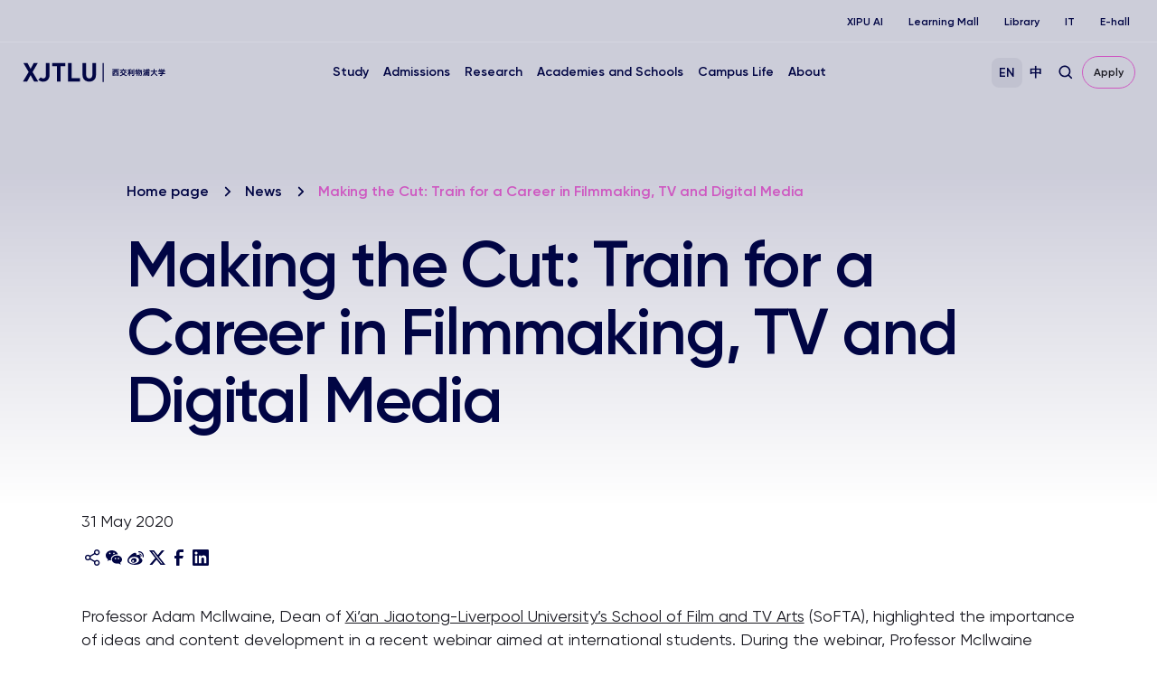

--- FILE ---
content_type: text/html; charset=UTF-8
request_url: https://www.xjtlu.edu.cn/en/news/2020/05/making-the-cut
body_size: 12238
content:
<!DOCTYPE html>
<html lang="en-US">
<head>
	<!-- Google Tag Manager -->
<script>(function(w,d,s,l,i){w[l]=w[l]||[];w[l].push({'gtm.start':
new Date().getTime(),event:'gtm.js'});var f=d.getElementsByTagName(s)[0],
j=d.createElement(s),dl=l!='dataLayer'?'&l='+l:'';j.async=true;j.src=
'https://www.googletagmanager.com/gtm.js?id='+i+dl;f.parentNode.insertBefore(j,f);
})(window,document,'script','dataLayer','GTM-PTQ9QLSQ');</script>
<!-- End Google Tag Manager -->

<!-- Google tag (gtag.js) -->
<script async src="https://www.googletagmanager.com/gtag/js?id=G-HXSBEZ9G6C"></script>
<script>
  window.dataLayer = window.dataLayer || [];
  function gtag(){dataLayer.push(arguments);}
  gtag('js', new Date());
  gtag('config', 'G-HXSBEZ9G6C');
</script>

    <meta charset="UTF-8"/>
    <meta name="viewport" content="width=device-width,initial-scale=1.0,maximum-scale=1.0,user-scalable=no"/>
    <title>Making the Cut: Train for a Career in Filmmaking, TV and Digital Media - Xi&#039;an Jiaotong-Liverpool University</title>
    <meta name='robots' content='index, follow, max-image-preview:large, max-snippet:-1, max-video-preview:-1' />
	<style>img:is([sizes="auto" i], [sizes^="auto," i]) { contain-intrinsic-size: 3000px 1500px }</style>
	<link rel="alternate" hreflang="en" href="https://www.xjtlu.edu.cn/en/news/2020/05/making-the-cut" />
<link rel="alternate" hreflang="zh-hans" href="https://www.xjtlu.edu.cn/zh/news/2020/05/softawangluoyantaohui" />
<link rel="alternate" hreflang="x-default" href="https://www.xjtlu.edu.cn/zh/news/2020/05/softawangluoyantaohui" />

	<!-- This site is optimized with the Yoast SEO plugin v25.3 - https://yoast.com/wordpress/plugins/seo/ -->
	<link rel="canonical" href="https://www.xjtlu.edu.cn/en/news/2020/05/making-the-cut" />
	<meta property="og:locale" content="en_US" />
	<meta property="og:type" content="article" />
	<meta property="og:title" content="Making the Cut: Train for a Career in Filmmaking, TV and Digital Media - Xi&#039;an Jiaotong-Liverpool University" />
	<meta property="og:description" content="Professor Adam McIlwaine, Dean of Xi’an Jiaotong-Liverpool University’s School of Film and TV Arts (SoFTA), highlighted the importance of ideas and content development in a recent webinar aimed at international students. During the webinar, Professor McIlwaine highlighted the need for the use of creativity and imagination as well as the need for trust when students [&hellip;]" />
	<meta property="og:url" content="https://www.xjtlu.edu.cn/en/news/2020/05/making-the-cut" />
	<meta property="og:site_name" content="Xi&#039;an Jiaotong-Liverpool University" />
	<meta property="article:publisher" content="https://www.facebook.com/XJTLU" />
	<meta property="article:modified_time" content="2022-11-30T12:02:12+00:00" />
	<meta property="og:image" content="https://www.xjtlu.edu.cn/wp-content/uploads/assets/images/department_resource/softa/news/staffs/Adam_closeup.jpg" />
	<meta name="twitter:card" content="summary_large_image" />
	<meta name="twitter:site" content="@XJTLU" />
	<meta name="twitter:label1" content="Est. reading time" />
	<meta name="twitter:data1" content="5 minutes" />
	<script type="application/ld+json" class="yoast-schema-graph">{"@context":"https://schema.org","@graph":[{"@type":"WebPage","@id":"https://www.xjtlu.edu.cn/en/news/2020/05/making-the-cut","url":"https://www.xjtlu.edu.cn/en/news/2020/05/making-the-cut","name":"Making the Cut: Train for a Career in Filmmaking, TV and Digital Media - Xi&#039;an Jiaotong-Liverpool University","isPartOf":{"@id":"https://www.xjtlu.edu.cn/en#website"},"primaryImageOfPage":{"@id":"https://www.xjtlu.edu.cn/en/news/2020/05/making-the-cut#primaryimage"},"image":{"@id":"https://www.xjtlu.edu.cn/en/news/2020/05/making-the-cut#primaryimage"},"thumbnailUrl":"https://www.xjtlu.edu.cn/wp-content/uploads/assets/images/department_resource/softa/news/staffs/Adam_closeup.jpg","datePublished":"2020-05-31T10:54:42+00:00","dateModified":"2022-11-30T12:02:12+00:00","breadcrumb":{"@id":"https://www.xjtlu.edu.cn/en/news/2020/05/making-the-cut#breadcrumb"},"inLanguage":"en-US","potentialAction":[{"@type":"ReadAction","target":["https://www.xjtlu.edu.cn/en/news/2020/05/making-the-cut"]}]},{"@type":"ImageObject","inLanguage":"en-US","@id":"https://www.xjtlu.edu.cn/en/news/2020/05/making-the-cut#primaryimage","url":"https://www.xjtlu.edu.cn/wp-content/uploads/assets/images/department_resource/softa/news/staffs/Adam_closeup.jpg","contentUrl":"https://www.xjtlu.edu.cn/wp-content/uploads/assets/images/department_resource/softa/news/staffs/Adam_closeup.jpg"},{"@type":"BreadcrumbList","@id":"https://www.xjtlu.edu.cn/en/news/2020/05/making-the-cut#breadcrumb","itemListElement":[{"@type":"ListItem","position":1,"name":"Homepage","item":"https://www.xjtlu.edu.cn/en"},{"@type":"ListItem","position":2,"name":"News","item":"https://www.xjtlu.edu.cn/en/news"},{"@type":"ListItem","position":3,"name":"05","item":"https://www.xjtlu.edu.cn/en/events/2022/04/05"},{"@type":"ListItem","position":4,"name":"Making the Cut: Train for a Career in Filmmaking, TV and Digital Media"}]},{"@type":"WebSite","@id":"https://www.xjtlu.edu.cn/en#website","url":"https://www.xjtlu.edu.cn/en","name":"Xi'an Jiaotong-Liverpool University","description":"Xi&#039;an Jiaotong-Liverpool University (XJTLU) is a pioneering, international joint venture university located in the city of Suzhou on China&#039;s east coast.","publisher":{"@id":"https://www.xjtlu.edu.cn/en#organization"},"potentialAction":[{"@type":"SearchAction","target":{"@type":"EntryPoint","urlTemplate":"https://www.xjtlu.edu.cn/en?s={search_term_string}"},"query-input":{"@type":"PropertyValueSpecification","valueRequired":true,"valueName":"search_term_string"}}],"inLanguage":"en-US"},{"@type":"Organization","@id":"https://www.xjtlu.edu.cn/en#organization","name":"Xi'an Jiaotong-Liverpool University","alternateName":"XJTLU","url":"https://www.xjtlu.edu.cn/en","logo":{"@type":"ImageObject","inLanguage":"en-US","@id":"https://www.xjtlu.edu.cn/en#/schema/logo/image/","url":"https://www.xjtlu.edu.cn/wp-content/uploads/2024/05/XJTLU-dark-blue-logo.jpg","contentUrl":"https://www.xjtlu.edu.cn/wp-content/uploads/2024/05/XJTLU-dark-blue-logo.jpg","width":519,"height":112,"caption":"Xi'an Jiaotong-Liverpool University"},"image":{"@id":"https://www.xjtlu.edu.cn/en#/schema/logo/image/"},"sameAs":["https://www.facebook.com/XJTLU","https://x.com/XJTLU"]}]}</script>
	<!-- / Yoast SEO plugin. -->


<style id='classic-theme-styles-inline-css' type='text/css'>
/*! This file is auto-generated */
.wp-block-button__link{color:#fff;background-color:#32373c;border-radius:9999px;box-shadow:none;text-decoration:none;padding:calc(.667em + 2px) calc(1.333em + 2px);font-size:1.125em}.wp-block-file__button{background:#32373c;color:#fff;text-decoration:none}
</style>
<link rel='stylesheet' id='in5-public-css' href='https://www.xjtlu.edu.cn/wp-content/plugins/ajar-productions-in5-embed/assets/css/public.css?ver=1.0.0' type='text/css' media='all' />
<link rel='stylesheet' id='font-awesome-css' href='https://www.xjtlu.edu.cn/wp-content/plugins/ajar-productions-in5-embed/assets/font-awesome-4.7.0/css/font-awesome.min.css?ver=6.8.1' type='text/css' media='all' />
<link rel='stylesheet' id='bootstrap-style-css' href='https://www.xjtlu.edu.cn/wp-content/themes/xjtlu/assets/css/bootstrap.min.css?ver=1.7' type='text/css' media='all' />
<link rel='stylesheet' id='swiper-bundle-style-css' href='https://www.xjtlu.edu.cn/wp-content/themes/xjtlu/assets/css/swiper-bundle.min.css?ver=1.7' type='text/css' media='all' />
<link rel='stylesheet' id='swipperAccordion-style-css' href='https://www.xjtlu.edu.cn/wp-content/themes/xjtlu/assets/css/swipperAccordion.css?ver=1.7' type='text/css' media='all' />
<link rel='stylesheet' id='video-js-style-css' href='https://www.xjtlu.edu.cn/wp-content/themes/xjtlu/assets/css/video-js.css?ver=1.7' type='text/css' media='all' />
<link rel='stylesheet' id='global-style-css' href='https://www.xjtlu.edu.cn/wp-content/themes/xjtlu/assets/css/global.css?ver=1.7' type='text/css' media='all' />
<link rel='stylesheet' id='liuyi-style-css' href='https://www.xjtlu.edu.cn/wp-content/themes/xjtlu/assets/liuyi/ui.css?ver=1.7' type='text/css' media='all' />
<script type="text/javascript" src="https://www.xjtlu.edu.cn/wp-content/plugins/ajar-productions-in5-embed/assets/js/screenfull.js?ver=1.0.0" id="screenfull-js"></script>

<meta name="generator" content="WPML ver:4.5.12 stt:66,1;" />


</head>
<body class="wp-singular news_post-template-default single single-news_post postid-16507 wp-theme-xjtlu en ">

<!-- Google Tag Manager (noscript) -->
<noscript><iframe src="https://www.googletagmanager.com/ns.html?id=GTM-PTQ9QLSQ"
height="0" width="0" style="display:none;visibility:hidden"></iframe></noscript>
<!-- End Google Tag Manager (noscript) -->

<!--导航栏-->
<header class="" id="top-header">
            <ul class="nav-external-links">
                            <li class="links-item">
                    <a href="https://www.xjtlu.edu.cn/en/xipu-ai" class="link link-extra-small">XIPU AI</a>
                </li>
                            <li class="links-item">
                    <a href="https://www.learningmall.cn/en/" class="link link-extra-small">Learning Mall</a>
                </li>
                            <li class="links-item">
                    <a href="https://lib.xjtlu.edu.cn/" class="link link-extra-small">Library</a>
                </li>
                            <li class="links-item">
                    <a href="https://www.xjtlu.edu.cn/en/it-services" class="link link-extra-small">IT</a>
                </li>
                            <li class="links-item">
                    <a href="https://ehall.xjtlu.edu.cn/login" class="link link-extra-small">E-hall</a>
                </li>
                    </ul>
        <hr class="lighte" />
    
    <div class="header-main">
        <div class="header-logo">
            <a href="https://www.xjtlu.edu.cn/en">
                <img class="revert" src="https://www.xjtlu.edu.cn/wp-content/uploads/2024/01/cn-header-logo.svg" alt="Xi&#039;an Jiaotong-Liverpool University" />
                <img class="stick-logo" src="https://www.xjtlu.edu.cn/wp-content/uploads/2024/01/cn-header-logo.svg" alt="Xi&#039;an Jiaotong-Liverpool University" />
            </a>
        </div>
        <div class="main-menu">
            <div class="main-menu-box">
                <li class="menu-item ">
    <a href="javascript:void(0);">Study</a>
    <div class="down-box ">
        <span class="filter_bg"></span>
        <div class="down-box-inner">
            <div class="menu-list">
                <div class="down-title"><span class="back-btn"></span><a href="https://www.xjtlu.edu.cn/en/study">Study</a></div>                <div class="sub_menu_list">
                                                <ul class="column_item">
                                                                    <li class="two_item">
                                        <a href="https://www.xjtlu.edu.cn/en/study/programmes">
                                            Programmes<span class="toggle_btn"></span>                                        </a>
                                                                                    <ul class="three_list">
                                                <div class="three_box">
                                                                                                            <li class="three_item ">
                                                            <a href="https://www.xjtlu.edu.cn/en/study/undergraduate">Undergraduate</a>
                                                        </li>
                                                                                                            <li class="three_item ">
                                                            <a href="https://www.xjtlu.edu.cn/en/study/masters">Master's</a>
                                                        </li>
                                                                                                            <li class="three_item ">
                                                            <a href="https://www.xjtlu.edu.cn/en/study/phd">Doctoral</a>
                                                        </li>
                                                                                                    </div>
                                            </ul>

                                        
                                    </li>
                                                            </ul>
                                                                        <ul class="column_item">
                                                                    <li class="two_item">
                                        <a href="https://www.xjtlu.edu.cn/en/study/international-mobility">
                                            International Mobility<span class="toggle_btn"></span>                                        </a>
                                                                                    <ul class="three_list">
                                                <div class="three_box">
                                                                                                            <li class="three_item ">
                                                            <a href="https://www.liverpool.ac.uk/xjtlu/">XJTLU 2+2/2+1+1 Route</a>
                                                        </li>
                                                                                                    </div>
                                            </ul>

                                        
                                    </li>
                                                                    <li class="two_item">
                                        <a href="https://www.xjtlu.edu.cn/en/study/why-study-at-xjtlu">
                                            Why Study at XJTLU                                        </a>
                                        
                                    </li>
                                                            </ul>
                                                                                </div>
            </div>
            
                    </div>
    </div>
</li><li class="menu-item ">
    <a href="javascript:void(0);">Admissions</a>
    <div class="down-box ">
        <span class="filter_bg"></span>
        <div class="down-box-inner">
            <div class="menu-list">
                <div class="down-title"><span class="back-btn"></span><a href="https://www.xjtlu.edu.cn/en/admissions">Admissions</a></div>                <div class="sub_menu_list">
                                                <ul class="column_item">
                                                                    <li class="two_item">
                                        <a href="https://www.xjtlu.edu.cn/en/admissions/ug">
                                            Undergraduate Admissions<span class="toggle_btn"></span>                                        </a>
                                                                                    <ul class="three_list">
                                                <div class="three_box">
                                                                                                            <li class="three_item item_bold">
                                                            <a href="https://www.xjtlu.edu.cn/en/admissions/domestic">Chinese Mainland</a>
                                                        </li>
                                                                                                            <li class="three_item ">
                                                            <a href="https://www.xjtlu.edu.cn/en/admissions/domestic/entry-requirements">Entry Requirements</a>
                                                        </li>
                                                                                                            <li class="three_item ">
                                                            <a href="https://www.xjtlu.edu.cn/zh/admissions/domestic/how-to-apply">How to Apply</a>
                                                        </li>
                                                                                                            <li class="three_item ">
                                                            <a href="https://www.xjtlu.edu.cn/en/admissions/domestic/fees-and-scholarships">Fees and Scholarships</a>
                                                        </li>
                                                                                                            <li class="three_item item_bold">
                                                            <a href="https://www.xjtlu.edu.cn/en/admissions/global">China's Hong Kong, Macao and Taiwan</a>
                                                        </li>
                                                                                                            <li class="three_item ">
                                                            <a href="https://www.xjtlu.edu.cn/en/admissions/ug/global/entry-requirements">Entry Requirements</a>
                                                        </li>
                                                                                                            <li class="three_item ">
                                                            <a href="https://www.xjtlu.edu.cn/en/admissions/global/how-to-apply">How to Apply</a>
                                                        </li>
                                                                                                            <li class="three_item ">
                                                            <a href="https://www.xjtlu.edu.cn/en/admissions/global/fees-and-scholarships">Fees and Scholarships</a>
                                                        </li>
                                                                                                            <li class="three_item item_bold">
                                                            <a href="https://www.xjtlu.edu.cn/en/admissions/global">International</a>
                                                        </li>
                                                                                                            <li class="three_item ">
                                                            <a href="https://www.xjtlu.edu.cn/en/admissions/ug/global/entry-requirements">Entry Requirements</a>
                                                        </li>
                                                                                                            <li class="three_item ">
                                                            <a href="https://www.xjtlu.edu.cn/en/admissions/global/how-to-apply">How to Apply</a>
                                                        </li>
                                                                                                            <li class="three_item ">
                                                            <a href="https://www.xjtlu.edu.cn/en/admissions/global/fees-and-scholarships">Fees and Scholarships</a>
                                                        </li>
                                                                                                    </div>
                                            </ul>

                                        
                                    </li>
                                                            </ul>
                                                                        <ul class="column_item">
                                                                    <li class="two_item">
                                        <a href="https://www.xjtlu.edu.cn/en/admissions/master">
                                            Master's Admissions<span class="toggle_btn"></span>                                        </a>
                                                                                    <ul class="three_list">
                                                <div class="three_box">
                                                                                                            <li class="three_item ">
                                                            <a href="https://www.xjtlu.edu.cn/en/admissions/master/entry-requirements-2">Entry Requirements</a>
                                                        </li>
                                                                                                            <li class="three_item ">
                                                            <a href="https://www.xjtlu.edu.cn/en/admissions/master/how-to-apply">How to Apply</a>
                                                        </li>
                                                                                                            <li class="three_item ">
                                                            <a href="https://www.xjtlu.edu.cn/en/admissions/master/fees-and-scholarships">Fees and Scholarships</a>
                                                        </li>
                                                                                                    </div>
                                            </ul>

                                        
                                    </li>
                                                                    <li class="two_item">
                                        <a href="https://www.xjtlu.edu.cn/en/admissions/doctoral">
                                            Doctoral Admissions<span class="toggle_btn"></span>                                        </a>
                                                                                    <ul class="three_list">
                                                <div class="three_box">
                                                                                                            <li class="three_item ">
                                                            <a href="https://www.xjtlu.edu.cn/en/admissions/doctoral/entry-requirement-phd">Entry Requirement</a>
                                                        </li>
                                                                                                            <li class="three_item ">
                                                            <a href="https://www.xjtlu.edu.cn/en/admissions/doctoral/how-to-apply">How to Apply</a>
                                                        </li>
                                                                                                            <li class="three_item ">
                                                            <a href="https://www.xjtlu.edu.cn/en/admissions/doctoral/programme-fees">Programme Fees</a>
                                                        </li>
                                                                                                            <li class="three_item ">
                                                            <a href="https://www.xjtlu.edu.cn/en/admissions/doctoral/postgraduate-research-scholarships">Postgraduate Research Scholarships</a>
                                                        </li>
                                                                                                    </div>
                                            </ul>

                                        
                                    </li>
                                                                    <li class="two_item">
                                        <a href="https://www.xjtlu.edu.cn/en/admissions/continuing-education">
                                            Continuing Education<span class="toggle_btn"></span>                                        </a>
                                                                                    <ul class="three_list">
                                                <div class="three_box">
                                                                                                            <li class="three_item ">
                                                            <a href="https://www.xjtlu.edu.cn/en/study/short-summer-courses-and-languages">Short, Summer Courses</a>
                                                        </li>
                                                                                                            <li class="three_item ">
                                                            <a href="https://www.xjtlu.edu.cn/en/learning-mall/lifelong-learning-programme">Lifelong Learning Programmes</a>
                                                        </li>
                                                                                                    </div>
                                            </ul>

                                        
                                    </li>
                                                            </ul>
                                                                        <ul class="column_item">
                                                                    <li class="two_item">
                                        <a href="https://www.xjtlu.edu.cn/en/admissions/liverpool-international-education-programme">
                                            Liverpool International Education Programme Admissions                                        </a>
                                        
                                    </li>
                                                            </ul>
                                                                                </div>
            </div>
            
                    </div>
    </div>
</li><li class="menu-item ">
    <a href="javascript:void(0);">Research</a>
    <div class="down-box ">
        <span class="filter_bg"></span>
        <div class="down-box-inner">
            <div class="menu-list">
                <div class="down-title"><span class="back-btn"></span><a href="https://www.xjtlu.edu.cn/en/research">Research</a></div>                <div class="sub_menu_list">
                                                <ul class="column_item">
                                                                    <li class="two_item">
                                        <a href="https://www.xjtlu.edu.cn/en/research/priorities-and-strategy">
                                            Research Priorities & Strategy<span class="toggle_btn"></span>                                        </a>
                                                                                    <ul class="three_list">
                                                <div class="three_box">
                                                                                                            <li class="three_item ">
                                                            <a href="https://www.xjtlu.edu.cn/en/research/priorities-and-strategy/key-research-areas">Key Research Areas</a>
                                                        </li>
                                                                                                            <li class="three_item ">
                                                            <a href="https://www.xjtlu.edu.cn/en/research/priorities-and-strategy/research-strategies">Research Strategies</a>
                                                        </li>
                                                                                                    </div>
                                            </ul>

                                        
                                    </li>
                                                                    <li class="two_item">
                                        <a href="https://www.xjtlu.edu.cn/en/research/research-innovation-ecosystem">
                                            Research Innovation Ecosystem                                        </a>
                                        
                                    </li>
                                                                    <li class="two_item">
                                        <a href="https://www.xjtlu.edu.cn/en/research/research-compliance">
                                            Research Compliance                                        </a>
                                        
                                    </li>
                                                            </ul>
                                                                        <ul class="column_item">
                                                                    <li class="two_item">
                                        <a href="https://www.xjtlu.edu.cn/en/research/research-output/research-publications">
                                            Research Output<span class="toggle_btn"></span>                                        </a>
                                                                                    <ul class="three_list">
                                                <div class="three_box">
                                                                                                            <li class="three_item ">
                                                            <a href="https://www.xjtlu.edu.cn/en/research/research-output/research-publications">Research Publications</a>
                                                        </li>
                                                                                                            <li class="three_item ">
                                                            <a href="https://www.xjtlu.edu.cn/en/research/research-output/patents">Patents</a>
                                                        </li>
                                                                                                            <li class="three_item ">
                                                            <a href="https://www.xjtlu.edu.cn/en/research/research-output/research-projects">Research Projects</a>
                                                        </li>
                                                                                                    </div>
                                            </ul>

                                        
                                    </li>
                                                                    <li class="two_item">
                                        <a href="https://www.xjtlu.edu.cn/en/research/research-institutes">
                                            Research Institutes                                        </a>
                                        
                                    </li>
                                                            </ul>
                                                                                </div>
            </div>
            
                            <div class="menu-list menu-news-box">
                    <div class="down-title"><span class="back-btn"></span><a style="cursor: default;" href="javascript:void(0);">Quick Links</a></div>                    <div class="sub_menu_list">
                                                        <ul class="column_item">
                                                                            <li class="two_item">
                                            <a style="" href="https://scholar.xjtlu.edu.cn/">
                                                XJTLU Research Portal<span class="toggle_btn"></span>                                            </a>
                                                                                            <ul class="three_list">
                                                    <div class="three_box">
                                                                                                                    <li class="three_item ">
                                                                <a style="" href="https://scholar.xjtlu.edu.cn/en/persons/">Research Profiles</a>
                                                            </li>
                                                                                                                    <li class="three_item ">
                                                                <a style="" href="https://scholar.xjtlu.edu.cn/en/publications/">Research Output</a>
                                                            </li>
                                                                                                                    <li class="three_item ">
                                                                <a style="" href="https://scholar.xjtlu.edu.cn/en/projects/">Research Projects</a>
                                                            </li>
                                                                                                                    <li class="three_item ">
                                                                <a style="" href="https://scholar.xjtlu.edu.cn/en/activities/">Research Activities</a>
                                                            </li>
                                                                                                            </div>
                                                </ul>

                                            
                                        </li>
                                                                    </ul>
                                                    
                    </div>
                </div>
                    </div>
    </div>
</li><li class="menu-item ">
    <a href="javascript:void(0);">Academies and Schools</a>
    <div class="down-box ">
        <span class="filter_bg"></span>
        <div class="down-box-inner">
            <div class="menu-list">
                <div class="down-title"><span class="back-btn"></span><a href="https://www.xjtlu.edu.cn/en/study/departments">Academies and Schools</a></div>                <div class="sub_menu_list">
                                                <ul class="column_item">
                                                                    <li class="two_item">
                                        <a href="https://www.xjtlu.edu.cn/en/study/departments">
                                            Academies<span class="toggle_btn"></span>                                        </a>
                                                                                    <ul class="three_list">
                                                <div class="three_box">
                                                                                                            <li class="three_item ">
                                                            <a href="https://www.xjtlu.edu.cn/en/study/departments/academy-of-artificial-intelligence">Academy of Artificial Intelligence</a>
                                                        </li>
                                                                                                            <li class="three_item ">
                                                            <a href="https://www.xjtlu.edu.cn/en/study/departments/academy-of-film-and-creative-technology">Academy of Film and Creative Technology</a>
                                                        </li>
                                                                                                            <li class="three_item ">
                                                            <a href="https://www.xjtlu.edu.cn/en/study/departments/academy-of-future-education">Academy of Future Education</a>
                                                        </li>
                                                                                                            <li class="three_item ">
                                                            <a href="https://www.xjtlu.edu.cn/en/study/departments/jitri">XJTLU-JITRI Academy of Industrial Technology</a>
                                                        </li>
                                                                                                            <li class="three_item ">
                                                            <a href="https://www.xjtlu.edu.cn/en/study/departments/academy-of-pharmacy">XJTLU Wisdom Lake Academy of Pharmacy</a>
                                                        </li>
                                                                                                    </div>
                                            </ul>

                                        
                                    </li>
                                                            </ul>
                                                                        <ul class="column_item">
                                                                    <li class="two_item">
                                        <a href="https://www.xjtlu.edu.cn/en/study/departments">
                                            Schools and Teaching Centres<span class="toggle_btn"></span>                                        </a>
                                                                                    <ul class="three_list">
                                                <div class="three_box">
                                                                                                            <li class="three_item ">
                                                            <a href="https://www.xjtlu.edu.cn/en/study/departments/school-of-advanced-technology">School of Advanced Technology</a>
                                                        </li>
                                                                                                            <li class="three_item ">
                                                            <a href="https://www.xjtlu.edu.cn/en/study/departments/design-school">Design School</a>
                                                        </li>
                                                                                                            <li class="three_item ">
                                                            <a href="https://www.xjtlu.edu.cn/en/study/departments/school-of-humanities-and-social-sciences">School of Humanities and Social Sciences</a>
                                                        </li>
                                                                                                            <li class="three_item ">
                                                            <a href="https://www.xjtlu.edu.cn/en/study/departments/international-business-school-suzhou">International Business School Suzhou</a>
                                                        </li>
                                                                                                            <li class="three_item ">
                                                            <a href="https://www.xjtlu.edu.cn/en/study/departments/school-of-mathematics-and-physics">School of Mathematics and Physics</a>
                                                        </li>
                                                                                                            <li class="three_item ">
                                                            <a href="https://www.xjtlu.edu.cn/en/study/departments/school-of-science">School of Science</a>
                                                        </li>
                                                                                                            <li class="three_item ">
                                                            <a href="https://www.xjtlu.edu.cn/en/study/departments/global-cultures-and-languages-hub">Global Cultures and Languages Hub</a>
                                                        </li>
                                                                                                            <li class="three_item ">
                                                            <a href="https://www.xjtlu.edu.cn/en/study/departments/centres/chinese-cultural-teaching-centre">Chinese Cultural Teaching Centre</a>
                                                        </li>
                                                                                                            <li class="three_item ">
                                                            <a href="https://www.xjtlu.edu.cn/en/study/departments/centres/physical-education-centre">Physical Education Centre</a>
                                                        </li>
                                                                                                    </div>
                                            </ul>

                                        
                                    </li>
                                                            </ul>
                                                                        <ul class="column_item">
                                                                    <li class="two_item">
                                        <a href="https://www.xjtlu.edu.cn/en/study/departments/entrepreneur-college-taicang">
                                            XJTLU Entrepreneur College(Taicang)<span class="toggle_btn"></span>                                        </a>
                                                                                    <ul class="three_list">
                                                <div class="three_box">
                                                                                                            <li class="three_item ">
                                                            <a href="https://www.xjtlu.edu.cn/en/study/departments/school-of-ai-and-advanced-computing">School of AI and Advanced Computing</a>
                                                        </li>
                                                                                                            <li class="three_item ">
                                                            <a href="https://www.xjtlu.edu.cn/en/study/departments/school-of-chips">School of CHIPS</a>
                                                        </li>
                                                                                                            <li class="three_item ">
                                                            <a href="https://www.xjtlu.edu.cn/en/study/departments/entrepreneurship-and-enterprise-hub">Entrepreneurship and Enterprise Hub</a>
                                                        </li>
                                                                                                            <li class="three_item ">
                                                            <a href="https://www.xjtlu.edu.cn/en/study/departments/school-of-intelligent-finance-and-business">School of Intelligent Finance and Business</a>
                                                        </li>
                                                                                                            <li class="three_item ">
                                                            <a href="https://www.xjtlu.edu.cn/en/study/departments/school-of-intelligent-manufacturing-ecosystem">School of Intelligent Manufacturing Ecosystem</a>
                                                        </li>
                                                                                                            <li class="three_item ">
                                                            <a href="https://www.xjtlu.edu.cn/en/study/departments/school-of-internet-of-things">School of Internet of Things</a>
                                                        </li>
                                                                                                            <li class="three_item ">
                                                            <a href="https://www.xjtlu.edu.cn/en/study/departments/school-of-robotics">School of Robotics</a>
                                                        </li>
                                                                                                    </div>
                                            </ul>

                                        
                                    </li>
                                                            </ul>
                                                                        <ul class="column_item">
                                                                    <li class="two_item">
                                        <a href="https://www.xjtlu.edu.cn/en/study/departments/college-of-industry-entrepreneurs">
                                            College of Industry-Entrepreneurs<span class="toggle_btn"></span>                                        </a>
                                                                                    <ul class="three_list">
                                                <div class="three_box">
                                                                                                            <li class="three_item ">
                                                            <a href="https://www.xjtlu.edu.cn/en/research/institutes/hexie-academy">HeXie Management Research Centre</a>
                                                        </li>
                                                                                                            <li class="three_item ">
                                                            <a href="https://www.xjtlu.edu.cn/en/study/departments/industrial-software-ecosystem-research-centre">Industrial Software Ecosystem Research Centre</a>
                                                        </li>
                                                                                                            <li class="three_item ">
                                                            <a href="https://www.xjtlu.edu.cn/en/study/departments/college-of-industry-entrepreneurs/digital-transformation-research-centre">Digital Transformation Research Centre</a>
                                                        </li>
                                                                                                            <li class="three_item ">
                                                            <a href="https://www.xjtlu.edu.cn/en/study/departments/strategic-issues-of-industrial-innovation-development-research-centre">Strategic Issues of Industrial Innovation & Development Research Centre</a>
                                                        </li>
                                                                                                    </div>
                                            </ul>

                                        
                                    </li>
                                                            </ul>
                                                                                </div>
            </div>
            
                    </div>
    </div>
</li><li class="menu-item ">
    <a href="javascript:void(0);">Campus Life</a>
    <div class="down-box ">
        <span class="filter_bg"></span>
        <div class="down-box-inner">
            <div class="menu-list">
                <div class="down-title"><span class="back-btn"></span><a href="https://www.xjtlu.edu.cn/en/campus-life">Campus Life</a></div>                <div class="sub_menu_list">
                                                <ul class="column_item">
                                                                    <li class="two_item">
                                        <a href="https://www.xjtlu.edu.cn/en/campus-life/support-and-facilities">
                                            Facilities & Support<span class="toggle_btn"></span>                                        </a>
                                                                                    <ul class="three_list">
                                                <div class="three_box">
                                                                                                            <li class="three_item ">
                                                            <a href="https://lib.xjtlu.edu.cn/">Library</a>
                                                        </li>
                                                                                                            <li class="three_item ">
                                                            <a href="https://www.xjtlu.edu.cn/en/learning-mall">Learning Mall</a>
                                                        </li>
                                                                                                            <li class="three_item ">
                                                            <a href="https://www.xjtlu.edu.cn/en/campus-life/support-and-facilities/museum">Museum</a>
                                                        </li>
                                                                                                            <li class="three_item ">
                                                            <a href="https://www.xjtlu.edu.cn/en/about/professional-services/laboratory-and-technical-management-office/laboratories">Laboratory</a>
                                                        </li>
                                                                                                            <li class="three_item ">
                                                            <a href="https://www.xjtlu.edu.cn/en/xjtlu-souvenir-shop">XJTLU Souvenir Shop</a>
                                                        </li>
                                                                                                            <li class="three_item ">
                                                            <a href="https://www.xjtlu.edu.cn/en/about/test-centres">Test centres</a>
                                                        </li>
                                                                                                            <li class="three_item ">
                                                            <a href="https://www.xjtlu.edu.cn/en/campus-life/health-and-wellbeing">Health and Wellbeing</a>
                                                        </li>
                                                                                                    </div>
                                            </ul>

                                        
                                    </li>
                                                            </ul>
                                                                        <ul class="column_item">
                                                                    <li class="two_item">
                                        <a href="https://www.xjtlu.edu.cn/en/events">
                                            Events                                        </a>
                                        
                                    </li>
                                                                    <li class="two_item">
                                        <a href="https://www.xjtlu.edu.cn/en/campus-life/sports-and-activities">
                                            Sports and Club Activities                                        </a>
                                        
                                    </li>
                                                                    <li class="two_item">
                                        <a href="https://www.xjtlu.edu.cn/en/campus-life/accommodation">
                                            Accommodation                                        </a>
                                        
                                    </li>
                                                                    <li class="two_item">
                                        <a href="https://www.xjtlu.edu.cn/en/study/suzhou-life">
                                            Life in Suzhou                                        </a>
                                        
                                    </li>
                                                                    <li class="two_item">
                                        <a href="https://www.xjtlu.edu.cn/en/campus-life/visit-us">
                                            Visit Us                                        </a>
                                        
                                    </li>
                                                            </ul>
                                                                                </div>
            </div>
            
                    </div>
    </div>
</li><li class="menu-item ">
    <a href="javascript:void(0);">About</a>
    <div class="down-box ">
        <span class="filter_bg"></span>
        <div class="down-box-inner">
            <div class="menu-list">
                <div class="down-title"><span class="back-btn"></span><a href="https://www.xjtlu.edu.cn/en/about">About</a></div>                <div class="sub_menu_list">
                                                <ul class="column_item">
                                                                    <li class="two_item">
                                        <a href="https://www.xjtlu.edu.cn/en/overview">
                                            Overview & Key Facts<span class="toggle_btn"></span>                                        </a>
                                                                                    <ul class="three_list">
                                                <div class="three_box">
                                                                                                            <li class="three_item ">
                                                            <a href="https://www.xjtlu.edu.cn/en/about/overview/vision-and-mission">Vision and Mission</a>
                                                        </li>
                                                                                                            <li class="three_item ">
                                                            <a href="https://www.xjtlu.edu.cn/en/about/overview/history">History</a>
                                                        </li>
                                                                                                            <li class="three_item ">
                                                            <a href="https://www.xjtlu.edu.cn/en/xjtlu-education-ai">XJTLU Education + AI</a>
                                                        </li>
                                                                                                            <li class="three_item ">
                                                            <a href="https://www.xjtlu.edu.cn/en/about/overview/partnerships">Partnerships</a>
                                                        </li>
                                                                                                            <li class="three_item ">
                                                            <a href="https://www.xjtlu.edu.cn/en/about/overview/xjtlu-identity">University Identity</a>
                                                        </li>
                                                                                                            <li class="three_item ">
                                                            <a href="https://www.xjtlu.edu.cn/en/about/professional-services">Professional Services</a>
                                                        </li>
                                                                                                    </div>
                                            </ul>

                                        
                                    </li>
                                                            </ul>
                                                                        <ul class="column_item">
                                                                    <li class="two_item">
                                        <a href="https://www.xjtlu.edu.cn/en/about/people/leadership">
                                            Leadership & People<span class="toggle_btn"></span>                                        </a>
                                                                                    <ul class="three_list">
                                                <div class="three_box">
                                                                                                            <li class="three_item ">
                                                            <a href="https://www.xjtlu.edu.cn/en/about/people/leadership">Leadership</a>
                                                        </li>
                                                                                                            <li class="three_item ">
                                                            <a href="https://www.xjtlu.edu.cn/en/about/leadership/avp-and-deans">Associate Vice Presidents and Deans</a>
                                                        </li>
                                                                                                            <li class="three_item ">
                                                            <a href="https://www.xjtlu.edu.cn/en/about/leadership/previous-senior-staff">Previous Senior Staff</a>
                                                        </li>
                                                                                                    </div>
                                            </ul>

                                        
                                    </li>
                                                            </ul>
                                                                        <ul class="column_item">
                                                                    <li class="two_item">
                                        <a href="https://www.xjtlu.edu.cn/en/about/information-and-resources">
                                            Information & Resources<span class="toggle_btn"></span>                                        </a>
                                                                                    <ul class="three_list">
                                                <div class="three_box">
                                                                                                            <li class="three_item ">
                                                            <a href="https://www.xjtlu.edu.cn/en/about/brand-resources">Brand Resources</a>
                                                        </li>
                                                                                                            <li class="three_item ">
                                                            <a href="https://www.xjtlu.edu.cn/en/about/publications">Publications</a>
                                                        </li>
                                                                                                            <li class="three_item ">
                                                            <a href="https://www.xjtlu.edu.cn/en/meta-education">Meta Education</a>
                                                        </li>
                                                                                                            <li class="three_item ">
                                                            <a href="https://www.xjtlu.edu.cn/en/about/jobs-and-careers">Jobs & Careers</a>
                                                        </li>
                                                                                                            <li class="three_item ">
                                                            <a href="https://www.xjtlu.edu.cn/en/about/contact">Contact Us</a>
                                                        </li>
                                                                                                    </div>
                                            </ul>

                                        
                                    </li>
                                                            </ul>
                                                                                        <ul class="column_item all_news_btn">
                            <li class="two_item">
                                <a href="/en/news">
                                    News                                </a>
                            </li>
                        </ul>
                                    </div>
            </div>
                            <div class="menu-list menu-news-box">
                    <div class="down-title">
                                                    <a href="/en/news">News</a>
                                                </div>
                    <div class="menu-news-list">
                                                    <a href="https://www.xjtlu.edu.cn/en/news/2025/12/navigate-the-fog-forge-ahead-with-light" class="card across-medium small">
                                <div class="row g-0">
                                    <div class="col-md-4 card_img">
                                        <img src="https://www.xjtlu.edu.cn/wp-content/uploads/2025/12/Screenshot-2025-12-22-at-13.36.32-300x151.png" class="img-fluid "
                                             alt="Navigate the Fog, Forge Ahead with Light"/>
                                    </div>
                                    <div class="col-md-7">
                                        <div class="card-body">
                                            <h4 class="card-title">
                                                Navigate the Fog, Forge Ahead with Light                                            </h4>
                                            <p class="card-text extra-small">
                                                22 Dec 2025                                            </p>
                                        </div>
                                    </div>
                                </div>
                            </a>
                                                    <a href="https://www.xjtlu.edu.cn/en/news/2025/11/how-studying-in-china-sparked-a-startup" class="card across-medium small">
                                <div class="row g-0">
                                    <div class="col-md-4 card_img">
                                        <img src="https://www.xjtlu.edu.cn/wp-content/uploads/2025/11/Picture1-300x200.png" class="img-fluid "
                                             alt="How studying in China sparked a startup"/>
                                    </div>
                                    <div class="col-md-7">
                                        <div class="card-body">
                                            <h4 class="card-title">
                                                How studying in China sparked a startup                                            </h4>
                                            <p class="card-text extra-small">
                                                18 Nov 2025                                            </p>
                                        </div>
                                    </div>
                                </div>
                            </a>
                                            </div>
                                            <a href="/en/news"
                           class="btn-secondary  all-news-link">See all articles <img
                                    src="https://www.xjtlu.edu.cn/wp-content/themes/xjtlu/assets/images/more.svg"/></a>
                                    </div>
            
                    </div>
    </div>
</li>                <span class="filter_bg"></span>
            </div>
        </div>
        <div class="nav-fun">
                        <div class="small-screen-language">
                <a class="link">EN</a>
            </div>
            <ul class="lang-switcher">
                <li class="version"><a class="link link-small en  active" href="https://www.xjtlu.edu.cn/en/news/2020/05/making-the-cut">EN</a></li><li class=""><a class="link link-small zh  " href="https://www.xjtlu.edu.cn/zh/news/2020/05/softawangluoyantaohui">中</a></li>            </ul>
            <a href="#" class="btn-secondary search">
                <img class="revert" src="https://www.xjtlu.edu.cn/wp-content/themes/xjtlu/assets/images/search_icon.svg" />
                <img class="stick-logo" src="https://www.xjtlu.edu.cn/wp-content/themes/xjtlu/assets/images/search_icon.svg" />
            </a>
                        <a href="https://www.xjtlu.edu.cn/en/apply" class="link link-small btn-primary no-border apply">Apply</a>
            <a href="https://www.xjtlu.edu.cn/en/apply" class="link link-small btn-primary apply stick-logo">Apply</a>
                        <span class="hamburger open-menu-btn">
                <img class="btn-icon open-icon" src="https://www.xjtlu.edu.cn/wp-content/themes/xjtlu/assets/images/hamburger_icon.svg">
                <img class="btn-icon close-icon" src="https://www.xjtlu.edu.cn/wp-content/themes/xjtlu/assets/images/cross_icon.svg">
            </span>
        </div>
        <div class="search-nav">
    <div class="search-nav-bar">
        <form class="search-input" method="GET" action="https://www.xjtlu.edu.cn/en">
            <img src="https://www.xjtlu.edu.cn/wp-content/themes/xjtlu/assets/images/search_icon.svg" alt="" />
                        <input id="search-input" name="s" type="text" value="" placeholder="Find a programme, department, person, news, event...
" />
        </form>
                <div class="quick-search">
            <ul class="menu">
                <h6>Quick Links</h6>
                <li><a href="https://www.xjtlu.edu.cn/en/study/undergraduate" class="small">Undergraduate Programmes</a></li><li><a href="https://www.xjtlu.edu.cn/en/study/masters" class="small">Master's Programmes</a></li><li><a href="https://www.xjtlu.edu.cn/en/study/phd" class="small">Doctoral Programmes</a></li><li><a href="https://www.xjtlu.edu.cn/en/news" class="small">News</a></li><li><a href="https://www.xjtlu.edu.cn/en/campus-life/visit-us" class="small">Visit Us</a></li>            </ul>
        </div>
                        <div class="category">
            <h6>I am</h6>
            <div class="category-btns">
                 <a href="https://www.xjtlu.edu.cn/en/prospective-students" class="link link-extra-small btn-primary">Prospective Student</a><a href="https://www.xjtlu.edu.cn/en/current-students" class="link link-extra-small btn-primary">Current Student</a><a href="https://www.xjtlu.edu.cn/en/alumni" class="link link-extra-small btn-primary">Alumni</a><a href="https://www.xjtlu.edu.cn/en/research" class="link link-extra-small btn-primary">Researcher</a><a href="https://www.xjtlu.edu.cn/en/industry-partner/" class="link link-extra-small btn-primary">Industry Partner</a><a href="https://www.xjtlu.edu.cn/en/about/jobs-and-careers" class="link link-extra-small btn-primary">Job Seeker</a>
            </div>
        </div>
            </div>
</div>    </div>
</header>
<!--导航栏--><div class="page-content about-news-article" id="about-l-content">
    <div class="header-section-navigation no-cover">
        <nav aria-label="breadcrumb">
    <ol class="breadcrumb ">
        <li class="breadcrumb-item " 1><a href="https://www.xjtlu.edu.cn/en"  class="link ">Home page</a></li><li class="breadcrumb-item " 1><a href="https://www.xjtlu.edu.cn/en/news"  class="link ">News</a></li><li class="breadcrumb-item active" 1><span class="link">Making the Cut: Train for a Career in Filmmaking, TV and Digital Media</span></li>    </ol>
</nav>        <div class="title-pole">
            <h1>Making the Cut: Train for a Career in Filmmaking, TV and Digital Media</h1>        </div>
        <div class="tag-group">
                    </div>

        <div class="pole top293"></div>
    </div>
    <div class="page-detail">
        <div class="content">
            


            <div class="edited-view">
                                                <p class="date">31 May 2020</p>
                            </div>
            <div class="share-btn mb-40">
                <div class="share-way-list">
    <span class="share-icon"><img src="https://www.xjtlu.edu.cn/wp-content/themes/xjtlu/assets/images/share2_icon.svg"/></span>
    <span class="open_wx_share"><img src="https://www.xjtlu.edu.cn/wp-content/themes/xjtlu/assets/images/wechat-logo.svg" />
        <div class="wx_share_box">
            <div class="share_box_title">
                Scan the code to share to WeChat            </div>
            <div class="wx_img">
                <img src="https://api.qrserver.com/v1/create-qr-code/?size=300x300&data=https://www.xjtlu.edu.cn/en/news/2020/05/making-the-cut" />
            </div>
            <div class="close_show_box">
                <img class="btn-icon close-icon" src="https://www.xjtlu.edu.cn/wp-content/themes/xjtlu/assets/images/cross_icon.svg">
            </div>
        </div>
    </span>
    <a target="_blank" href="https://service.weibo.com/share/share.php?url=https://www.xjtlu.edu.cn/en/news/2020/05/making-the-cut&title=Making the Cut: Train for a Career in Filmmaking, TV and Digital Media"><img src="https://www.xjtlu.edu.cn/wp-content/themes/xjtlu/assets/images/weibo-logo.svg"></a>
    <a target="_blank" href="https://twitter.com/intent/tweet?text=Making the Cut: Train for a Career in Filmmaking, TV and Digital Media&url=https://www.xjtlu.edu.cn/en/news/2020/05/making-the-cut&via=xjtlu&related=xjtlu"><img class="dark-revert" src="https://www.xjtlu.edu.cn/wp-content/themes/xjtlu/assets/images/twitter-logo.svg"></a>
    <a target="_blank" href="http://www.facebook.com/sharer/sharer.php?u=https://www.xjtlu.edu.cn/en/news/2020/05/making-the-cut"><img src="https://www.xjtlu.edu.cn/wp-content/themes/xjtlu/assets/images/facebook-logo.svg"></a>
    <a target="_blank" href="https://www.linkedin.com/shareArticle?mini=true&url=https://www.xjtlu.edu.cn/en/news/2020/05/making-the-cut&title=Making the Cut: Train for a Career in Filmmaking, TV and Digital Media"><img src="https://www.xjtlu.edu.cn/wp-content/themes/xjtlu/assets/images/linkedin-logo.svg"></a>
</div>

<script>

</script>            </div>
            <div class="post_content">
                <p>Professor Adam McIlwaine, Dean of <a href="https://www.xjtlu.edu.cn/en/study/departments/academic-departments/school-of-film-and-tv-arts/" target="_blank" rel="noopener">Xi’an Jiaotong-Liverpool University’s School of Film and TV Arts</a> (SoFTA), highlighted the importance of ideas and content development in a recent webinar aimed at international students. During the webinar, Professor McIlwaine highlighted the need for the use of creativity and imagination as well as the need for trust when students are creating ideas and collaborating.</p>
<p><img decoding="async" src="https://www.xjtlu.edu.cn/wp-content/uploads/assets/images/department_resource/softa/news/staffs/Adam_closeup.jpg"></p>
<h4>The Idea is King</h4>
<p>SoFTA encourages creativity in all aspects of the student’s journey within the three undergraduate degree programmes, which are <a href="https://www.xjtlu.edu.cn/en/study/undergraduate/filmmaking" target="_blank" rel="noopener">Filmmaking</a>, <a href="https://www.xjtlu.edu.cn/en/study/undergraduate/film-and-television-production" target="_blank" rel="noopener">Film and Television Production</a> and <a href="https://www.xjtlu.edu.cn/en/study/undergraduate/digital-media-arts" target="_blank" rel="noopener">Digital Media Arts</a>.</p>
<p>The first few lectures students will attend in are about content creation, such as an Introduction to Storytelling. Students will consider questions like: How do you come up with new ideas? Where do the new ideas come from? How do you develop and share ideas? This process allows students to develop their own ideas.</p>
<p>“This is where the programme and the School becomes quite different from other programmes or schools. You do not simply create an idea for a module or to finish an assessment.”</p>
<p>“We will be able to bring different people from within and from outside the School to have a look at your ideas, to review them, to refine them, to work with you and to mentor you.”</p>
<p>Students have the opportunity to create an idea that can follow them all the way through their programme. That idea may eventually become a Year Four students’ graduation project or it may be the idea that someone from industry, whether a company, a film studio or a TV studio, decides to develop further.</p>
<h4>Creativity and the Process</h4>
<p>According to Professor McIlwaine, creative content development must go through a step-by-step process. From an idea to the plan, from production to the final product, and last, but not least, the distribution. This is influenced by a number of factors and a development plan must be flexible and go through multiple stages.</p>
<p>“The development plan for your ideas, your projects, your core skills, your skill set, what we would call the pre-production element, is very important. It's got to be flexible, since the creative industries change rapidly. We have therefore designed the School to be able to move and change with those external shifts.”</p>
<p>During SoFTA students’ final year, they will work on their showcase projects and also produce a distribution plan that will allow their work to be seen and experienced.</p>
<p>“If you make a film, we want the film to go to international festivals and to be recognized. If it's a television program, we want the audience to consume it through streaming channels. And if it’s digital media arts project, we want people to visit the installation or exhibition.” Professor McIlwaine said.</p>
<p>Students will also need to think about how they might distribute “themselves”, what company they would like to work for, or what graduate school they would like to attend for further studies, he noted.</p>
<h4>From the Page to the Screen</h4>
<p>According to Professor McIlwaine, the School fosters a “critical friend” approach to the creation process, through collaboration, sharing and cooperation. He explained that a “critical friend” always tells you the truth when something is good or bad and tells you why.</p>
<p>“We're trying again to open up your creativity, open up your imagination, but also make it realistic.”</p>
<p>The School’s structure allows students to work together. Core skills such as camera work, lighting, post production, and storytelling will be shared across the three programmes, which gives students the opportunity to collaborate with fellow students who may branch off into another area. During their final year, students also have the opportunity to bring colleagues from different programmes into one project.</p>
<p>“For example, if you are creating a project in the Film and Television Production or Filmmaking programmes, someone from the Digital Media Arts programme who is a great visual effects artist can come on board. The School’s structure allows that to happen, which is very important if it is to replicate what happens in industry,” Professor McIlwaine said.</p>
<p>“And hopefully when students near the end of their journey, they will begin to collaborate again.”</p>
<p>He also mentioned that in this field, to reach your potential you need to stand on the shoulders of giants and recognize the potential of everyone you work with.</p>
<p>“Collaboration means trust and respect. And you cannot make a top-class project without collaborating with other people. In order to collaborate properly, you have to trust,” Professor McIlwaine said.</p>
<p>“Part of the School’s programme is to give students skills so that they can collaborate in a creative process.” Professor McIlwaine said.</p>
<h4>The School of Film and TV Arts</h4>
<p>In the School of Film and TV Arts, there's real potential for students to understand how to develop content and their work from a Chinese perspective as well as an international perspective, Professor McIlwaine said. SoFTA has staff from Argentina, Italy, UK, Brazil and China. Students developing their skills in a global environment can be helpful to their careers, he said.</p>
<p>Students who enter the School with an idea on paper could see that idea in a cinema by the time they reach the end of their programme. In SoFTA’s new facility, which was developed over a period of three years, is a one-stop shop with everything a student needs to be creative, including a cinema and an exhibition location for installations.</p>
<p>“However, no matter what that building is like, no matter what the equipment is like, the core of what you need and the core of what we will explore as we walk through the programme are the ideas in content,” Professor McIlwaine said.</p>
<p>“Strong industry practices, critical thinking, creativity; for us are the core skills you need at the highest level alongside new content ideas and development. These are massively important. That's the School of Film and Television Arts – identifying and working with new talent and new ideas.”</p>
<p></p>
<p style="text-align: right;">By Wenzhen Li, edited by Tamara Kaup</p>
            </div>
            <div class="edited-view">
                                                <p>31 May 2020</p>
            </div>

            <div class="share-btn have-tag">
                <div class="share-way-list">
    <span class="share-icon"><img src="https://www.xjtlu.edu.cn/wp-content/themes/xjtlu/assets/images/share2_icon.svg"/></span>
    <span class="open_wx_share"><img src="https://www.xjtlu.edu.cn/wp-content/themes/xjtlu/assets/images/wechat-logo.svg" />
        <div class="wx_share_box">
            <div class="share_box_title">
                Scan the code to share to WeChat            </div>
            <div class="wx_img">
                <img src="https://api.qrserver.com/v1/create-qr-code/?size=300x300&data=https://www.xjtlu.edu.cn/en/news/2020/05/making-the-cut" />
            </div>
            <div class="close_show_box">
                <img class="btn-icon close-icon" src="https://www.xjtlu.edu.cn/wp-content/themes/xjtlu/assets/images/cross_icon.svg">
            </div>
        </div>
    </span>
    <a target="_blank" href="https://service.weibo.com/share/share.php?url=https://www.xjtlu.edu.cn/en/news/2020/05/making-the-cut&title=Making the Cut: Train for a Career in Filmmaking, TV and Digital Media"><img src="https://www.xjtlu.edu.cn/wp-content/themes/xjtlu/assets/images/weibo-logo.svg"></a>
    <a target="_blank" href="https://twitter.com/intent/tweet?text=Making the Cut: Train for a Career in Filmmaking, TV and Digital Media&url=https://www.xjtlu.edu.cn/en/news/2020/05/making-the-cut&via=xjtlu&related=xjtlu"><img class="dark-revert" src="https://www.xjtlu.edu.cn/wp-content/themes/xjtlu/assets/images/twitter-logo.svg"></a>
    <a target="_blank" href="http://www.facebook.com/sharer/sharer.php?u=https://www.xjtlu.edu.cn/en/news/2020/05/making-the-cut"><img src="https://www.xjtlu.edu.cn/wp-content/themes/xjtlu/assets/images/facebook-logo.svg"></a>
    <a target="_blank" href="https://www.linkedin.com/shareArticle?mini=true&url=https://www.xjtlu.edu.cn/en/news/2020/05/making-the-cut&title=Making the Cut: Train for a Career in Filmmaking, TV and Digital Media"><img src="https://www.xjtlu.edu.cn/wp-content/themes/xjtlu/assets/images/linkedin-logo.svg"></a>
</div>

<script>

</script>                <div class="tag_list flex">
                    
                </div>

            </div>
        </div>
    </div>
    <!--相关新闻-->
            <div class="wrapper">

            <div class="section-title">
                <hr class="dark">
                <div class="subheading align-left both-sides">
                    <div class="left">
                        <h2>RELATED NEWS</h2>
                    </div>
                    <div class="right">
                        <a href="https://www.xjtlu.edu.cn/en/news" class="link link-extra-small btn-primary">
                            See all articles                            <img src="https://www.xjtlu.edu.cn/wp-content/themes/xjtlu/assets/images/direction_right.svg">
                        </a>
                    </div>
                </div>
            </div>
            <div class="card-group-3">
                                    <div class="card up-down-card">
                        <div class="card_img">
                            <img src="//www.xjtlu.edu.cn/wp-content/uploads/assets/images/department_resource/softa/news/Arturo/Arturo_MMF_02.jpg" class="img-fluid " alt="Early connections influence film careers, says educator">
                        </div>
                        <div class="card-body">
                            <div class="tags">
                                <div class="tag">Humanities and Social Sciences</div><div class="tag">XJTLU Stories</div>                            </div>
                            <h3 class="card-title">Early connections influence film careers, says educator                            </h3>
                            <p>The ability to connect with other people is a key skill for a filmmaker, says Arturo Smith of Xi’an Jiaotong-Liverpool University’s School of Film and TV Art...</p>
                            <a href="https://www.xjtlu.edu.cn/en/news/2020/05/early-connections-influence-film-career" class="link btn-secondary">
Learn more<img class="revert" src="https://www.xjtlu.edu.cn/wp-content/themes/xjtlu/assets/images/direction_right.svg" />
</a>                        </div>
                        <a href="https://www.xjtlu.edu.cn/en/news/2020/05/early-connections-influence-film-career" class="a-links-block"></a>
                    </div>
                
            </div>
        </div>
    
</div>
<footer>
    <div class="column">
        <div class="column_left">
            <img src="https://www.xjtlu.edu.cn/wp-content/uploads/2024/01/cn-footer-logo-light.svg" alt="Xi&#039;an Jiaotong-Liverpool University" />
            <div class="contact">

                <a href="https://www.facebook.com/XJTLU/" ><img class="revert" src="https://www.xjtlu.edu.cn/wp-content/uploads/2024/01/facebook-logo.svg" /></a><a href="https://twitter.com/xjtlu" ><img class="revert" src="https://www.xjtlu.edu.cn/wp-content/uploads/2024/05/twitter-logo.svg" /></a><a href="https://instagram.com/xjtlu" ><img class="revert" src="https://www.xjtlu.edu.cn/wp-content/uploads/2024/01/instagram-logo.svg" /></a><a href="https://www.linkedin.com/edu/xi'an-jiaotong-liverpool-university-37778" ><img class="revert" src="https://www.xjtlu.edu.cn/wp-content/uploads/2024/01/linkedin-logo.svg" /></a><a href="http://www.weibo.com/xjtlu" ><img class="revert" src="https://www.xjtlu.edu.cn/wp-content/uploads/2024/01/weibo-logo.svg" /></a>                <span class="open_wx_share">
                    <img class="revert" src="https://www.xjtlu.edu.cn/wp-content/themes/xjtlu/assets/images/wechat-logo.svg">
                    <div class="wx_share_box">
                        <div class="share_box_title">
                            Scan for follow us                        </div>
                        <div class="wx_img">
                            <img src="https://www.xjtlu.edu.cn/wp-content/themes/xjtlu/assets/images/WeChat.jpg">
                        </div>
                        <div class="close_show_box">
                            <img class="btn-icon close-icon" src="https://www.xjtlu.edu.cn/wp-content/themes/xjtlu/assets/images/cross_icon.svg">
                        </div>
                    </div>
                </span>
            </div>
            <img class="building" src="https://www.xjtlu.edu.cn/wp-content/themes/xjtlu/assets/images/university_of_liverpool_building_logo.png" alt="" />
        </div>
        <div class="column-right">
            <div><h6>Study</h6><ul><li><a href="https://www.xjtlu.edu.cn/en/study/programmes" class="link link-small">Programmes</a></li><li><a href="https://www.xjtlu.edu.cn/en/study/departments" class="link link-small">Academies and Schools</a></li><li><a href="https://www.xjtlu.edu.cn/en/study/international-mobility" class="link link-small">International Mobility</a></li><li><a href="http://edocument.xjtlu.edu.cn:8090/verify/#/" class="link link-small">e-Document Verification</a></li></ul></div><div><h6>Admissions</h6><ul><li><a href="https://www.xjtlu.edu.cn/en/admissions/ug" class="link link-small">Undergraduate</a></li><li><a href="https://www.xjtlu.edu.cn/en/admissions/master" class="link link-small">Master</a></li><li><a href="https://www.xjtlu.edu.cn/en/admissions/doctoral" class="link link-small">Doctoral</a></li><li><a href="https://www.xjtlu.edu.cn/en/admissions/continuing-education" class="link link-small">Continuing Education</a></li><li><a href="https://www.xjtlu.edu.cn/en/admissions/liverpool-international-education-programme" class="link link-small">Liverpool International Education Programme</a></li></ul></div><div><h6>About</h6><ul><li><a href="https://www.xjtlu.edu.cn/en/overview" class="link link-small">Overview & Key Facts</a></li><li><a href="https://www.xjtlu.edu.cn/en/about/jobs-and-careers" class="link link-small">Jobs & Careers</a></li><li><a href="https://www.xjtlu.edu.cn/en/news" class="link link-small">News</a></li><li><a href="https://www.xjtlu.edu.cn/en/about/contact" class="link link-small">Visit and Contact</a></li></ul></div><div><h6>Partner Universities</h6><ul><li><a href="https://www.xjtlu.edu.cn/en/xjtu-intro" class="link link-small">Xi’an Jiaotong University</a></li><li><a href="https://www.liverpool.ac.uk/" class="link link-small">University of Liverpool</a></li></ul></div>        </div>
    </div>
    <div class="record">
        <div class="info">
            Copyright 2006-2025  Xi'an Jiaotong-Liverpool University <a href="https://beian.miit.gov.cn/" target="_blank" rel="noopener">苏ICP备07016150号-1 </a> <a href="http://www.beian.gov.cn/portal/registerSystemInfo?recordcode=32059002001410" target="_blank" rel="noopener">苏公网安备32059002001410号</a>        </div>
        <div class="link-btn">
            <a href="https://www.xjtlu.edu.cn/en/privacy" class="link link-extra-small btn-secondary">Privacy Policy</a><a href="https://www.xjtlu.edu.cn/en/accessibility" class="link link-extra-small btn-secondary">Accessibility</a>        </div>
    </div>
</footer><div class="cd-top-wrap"><a href="#" class="cd-top js-cd-top"><span class="cd-top-icon"></span></a></div>
<script type="speculationrules">
{"prefetch":[{"source":"document","where":{"and":[{"href_matches":"\/en\/*"},{"not":{"href_matches":["\/wp-*.php","\/wp-admin\/*","\/wp-content\/uploads\/*","\/wp-content\/*","\/wp-content\/plugins\/*","\/wp-content\/themes\/xjtlu\/*","\/en\/*\\?(.+)"]}},{"not":{"selector_matches":"a[rel~=\"nofollow\"]"}},{"not":{"selector_matches":".no-prefetch, .no-prefetch a"}}]},"eagerness":"conservative"}]}
</script>
<script type="text/javascript" src="https://www.xjtlu.edu.cn/wp-content/themes/xjtlu/assets/js/jquery-3.7.1.min.js?ver=1.7" id="jquery-js"></script>
<script type="text/javascript" src="https://www.xjtlu.edu.cn/wp-content/plugins/ajar-productions-in5-embed/assets/js/public.js?ver=1.0.0" id="in5-public-js"></script>
<script type="text/javascript" src="https://www.xjtlu.edu.cn/wp-content/themes/xjtlu/assets/js/bootstrap.bundle.min.js?ver=1.7" id="bootstrap-js-js"></script>
<script type="text/javascript" src="https://www.xjtlu.edu.cn/wp-content/themes/xjtlu/assets/js/howler.min.js?ver=1.7" id="howler-js-js"></script>
<script type="text/javascript" src="https://www.xjtlu.edu.cn/wp-content/themes/xjtlu/assets/js/xjaudioplayer.js?ver=1.7" id="xjaudioplayer-js-js"></script>
<script type="text/javascript" src="https://www.xjtlu.edu.cn/wp-content/themes/xjtlu/assets/js/video-js.min.js?ver=1.7" id="video-js-js-js"></script>
<script type="text/javascript" src="https://www.xjtlu.edu.cn/wp-content/themes/xjtlu/assets/js/swiper-bundle.min.js?ver=1.7" id="swiper-bundle-js-js"></script>
<script type="text/javascript" src="https://www.xjtlu.edu.cn/wp-content/themes/xjtlu/assets/js/SwipperAccordionPlugin.js?ver=1.7" id="SwipperAccordionPlugin-js-js"></script>
<script type="text/javascript" src="https://www.xjtlu.edu.cn/wp-content/themes/xjtlu/assets/js/util.js?ver=1.7" id="util-js-js"></script>
<script type="text/javascript" src="https://www.xjtlu.edu.cn/wp-content/themes/xjtlu/assets/js/xjswiper.js?ver=1.7" id="xjswiper-js-js"></script>
<script type="text/javascript" src="https://www.xjtlu.edu.cn/wp-content/themes/xjtlu/assets/js/backtotop.js?ver=1.7" id="backtotop-js-js"></script>
<script type="text/javascript" src="https://www.xjtlu.edu.cn/wp-content/themes/xjtlu/assets/js/app.js?ver=1.7" id="app-js-js"></script>
<script type="text/javascript" src="https://www.xjtlu.edu.cn/wp-content/themes/xjtlu/assets/liuyi/ui.js?ver=1.7" id="liuyi-js-js"></script>
<script type="text/javascript" src="https://www.xjtlu.edu.cn/wp-content/themes/xjtlu/assets/liuyi/anchor_bar.js?ver=1.7" id="anchor-bar-js"></script>

</body>
</html>
<!--
Performance optimized by W3 Total Cache. Learn more: https://www.boldgrid.com/w3-total-cache/

Page Caching using Disk: Enhanced 

Served from: www.xjtlu.edu.cn @ 2025-12-27 01:40:08 by W3 Total Cache
-->

--- FILE ---
content_type: text/css
request_url: https://www.xjtlu.edu.cn/wp-content/plugins/ajar-productions-in5-embed/assets/css/public.css?ver=1.0.0
body_size: -182
content:
.in5-iframe-wrapper {
    position: relative;
}

.in5-iframe-wrapper iframe {
    box-shadow: none;
    border: 1px solid #686868;
}

.in5-new-window, .in5-fullscreen {
    position: absolute;
    top: 0;
    padding: 5px;
    width: 35px;
    height: 35px;
    line-height: 25px;
    background: rgba(255, 255, 255, 1);
    color: #686868 !important;
    text-align: center;
    text-transform: uppercase;
    text-decoration: none;
    box-shadow: none !important;
    border: 1px solid #686868;
    cursor:pointer;
}

.in5-move-to-right {
    right: 31px;
}

.in5-fullscreen {
    right: 0;
}

.in5-new-window:focus, .in5-fullscreen:focus {
    outline: none;
}

.in5-iframe-wrapper iframe:-webkit-full-screen {
    width: 100%;
    height: 100%;
}

--- FILE ---
content_type: text/css
request_url: https://www.xjtlu.edu.cn/wp-content/themes/xjtlu/assets/css/global.css?ver=1.7
body_size: 37478
content:
@charset "UTF-8";
:root {
  --bs-primary: rgb(1, 5, 68);
  --xjtlu-secondary: rgba(206, 87, 193, 1);
  --xjtlu-main-vertical: linear-gradient(180deg, #010544 0%, #ce57c1 100%);
  --xjtlu-main-horizontal: linear-gradient(90deg, #010544 0%, #ce57c1 100%);
  --xjtlu-main-cover-down: linear-gradient(109.22deg,
          #010544 0%,
          rgba(206, 87, 193, 0) 100%,
          rgba(206, 87, 193, 0.5) 100%);
  --xjtlu-main-cover-up: linear-gradient(70.78deg, #010154 0%, rgba(206, 87, 193, 0.5) 100%);
  --xjtlu-main-radial: radial-gradient(148.59% 100% at 50% 0%, #ce57c1 0%, #010544 46.54%);
  --xjtlu-navy5: rgba(1, 5, 68, 0.05);
  --xjtlu-cyan: rgba(37, 197, 249, 1);
  --xjtlu-green: rgba(167, 213, 0, 1);
  --xjtlu-aqua: rgba(34, 189, 173, 1);
  --xjtlu-orange: rgba(251, 120, 49, 1);
  --xjtlu-cyan-gradient: radial-gradient(100% 62.18% at 100% 75.94%, #28f8f8 0%, #25c5f9 100%);
  --xjtlu-cyan-gradient-radial: radial-gradient(100% 62.18% at 100% 75.94%, #25c5f9 0%, #28f8f8 100%);
  --xjtlu-green-gradient: radial-gradient(100% 100% at 100% 75.62%, #dfff6b 0%, #a7d500 100%);
  --xjtlu-green-gradient-radial: radial-gradient(100% 100% at 100% 75.62%, #a7d500 0%, #dfff6b 100%)
      /* warning: gradient uses a rotation that is not supported by CSS and may not behave as expected */ ;
  --xjtlu-aqua-gradient: radial-gradient(100% 100% at 100% 74.06%, #77fbed 0%, #22bdad 100%);
  --xjtlu-aqua-gradient-radial: radial-gradient(100% 100% at 100% 74.06%, #22bdad 0%, #77fbed 100%);
  --xjtlu-orange-gradient: radial-gradient(100% 100% at 100% 65.31%, #f7c74c 0%, #fb7831 100%);
  --xjtlu-orange-gradient-radial: radial-gradient(100% 100% at 100% 65.31%, #fb7831 0%, #f7c74c 100%);
  --bs-success: rgba(167, 213, 0, 1);
  --bs-danger: rgba(224, 0, 77, 1);
  --xjtlu-background-overlay: linear-gradient(180deg, rgba(27, 27, 35, 0) 0%, rgba(27, 27, 35, 0.54) 100%);
  --xjtlu-dark-black: rgb(27, 27, 35);
  --xjtlu-dark-secondary: rgba(71, 71, 88, 1);
  --xjtlu-dark-tertiary: rgb(117, 117, 137);
  --xjtlu-dark-quaternary: rgba(172, 172, 191, 1);
  --xjtlu-dark-black15: rgba(27, 27, 35, 0.15);
  --xjtlu-dark-black10: rgba(27, 27, 35, 0.1);
  --xjtlu-light-white: rgba(255, 255, 255, 1);
  --xjtlu-light-secondary: rgba(242, 242, 249, 1);
  --xjtlu-light-tertiary: rgba(224, 224, 236, 1);
  --xjtlu-light-quaternary: rgba(210, 210, 223, 1);
  --xjtlu-light-white20: rgba(255, 255, 255, 0.2);
  --xjtlu-light-white40: rgba(255, 255, 255, 0.4);
  --xjtlu-light-white60: rgba(255, 255, 255, 0.6);
  --xjtlu-light-white80: rgba(255, 255, 255, 0.8);
  --xjtlu-shadow-15: rgba(0, 0, 0, 0.15);
  --xjtlu-shadow-10: rgba(0, 0, 0, 0.1);
  --xjtlu-accordion-btn-icon: url("../images/plus_icon.svg");
  --xjtlu-accordion-btn-active-icon: url("../images/minus_icon.svg");
  --bs-breadcrumb-dividers: url("../images/mutation1_right.svg");
  --bs-breadcrumb-dividers-light: url("../images/mutation1_right_light.svg");
  --bs-breadcrumb-dividers-small: url("../images/mutation1_right_small.svg");
  --bs-breadcrumb-dividers-light-small: url("../images/mutation1_right_light_small.svg");
  --xjtlu-blue-linear-gradient: linear-gradient(180deg, rgba(37, 197, 249, 0.2) 0%, rgba(37, 197, 249, 0) 100%);
  --xjtlu-green-linear-gradient: linear-gradient(180deg, rgba(34, 189, 173, 0.2) 0%, rgba(34, 189, 173, 0) 100%);
  --xjtlu-yellow-linear-gradient: linear-gradient(180deg, rgba(167, 213, 0, 0.2) 0%, rgba(167, 213, 0, 0) 100%);
  --xjtlu-card-bg-gradient: linear-gradient(265.75deg, #EEF0F4 1.66%, #F9F9F9 98.42%);
  --xjtlu-purple-linear-gradient: linear-gradient(168.88deg, rgba(1, 1, 84, 0.2) 8.22%, rgba(206, 87, 193, 0) 91.78%);
  --xjtlu-white-linear-gradient: linear-gradient(265.75deg, #EEF0F4 1.66%, #F9F9F9 98.42%);
}

@font-face {
  font-family: "Gilroy";
  font-style: normal;
  font-weight: 400;
  src: url(../font/Gilroy-Regular.woff2) format("woff2");
}
@font-face {
  font-family: "Gilroy";
  font-style: normal;
  font-weight: 600;
  src: url(../font/Gilroy-SemiBold.woff2) format("woff2");
}
.t1 {
  transition-delay: 0.1s !important;
}

.t2 {
  transition-delay: 0.2s !important;
}

.t3 {
  transition-delay: 0.3s !important;
}

.t4 {
  transition-delay: 0.4s !important;
}

.t5 {
  transition-delay: 0.5s !important;
}

.t6 {
  transition-delay: 0.6s !important;
}

.t7 {
  transition-delay: 0.7s !important;
}

.t8 {
  transition-delay: 0.8s !important;
}

.visible-invisible {
  transition-timing-function: cubic-bezier(0.165, 0.84, 0.44, 1);
}

.scaleup {
  transform: scaleY(0);
  transition: all 0.8s cubic-bezier(0.165, 0.84, 0.44, 1);
}

.slideleft {
  opacity: 0;
  transform: translateX(60px);
  transition: transform 0.8s cubic-bezier(0.165, 0.84, 0.44, 1), opacity 0.8s cubic-bezier(0.165, 0.84, 0.44, 1);
}

.slideright {
  opacity: 0;
  transform: translateX(-60px);
  transition: all 0.8s cubic-bezier(0.165, 0.84, 0.44, 1);
}

.slideup {
  opacity: 0;
  transform: translateY(60px);
  transition: all 1.2s cubic-bezier(0.165, 0.84, 0.44, 1);
}

.fade {
  opacity: 0;
  transition: opacity 1s linear;
}

.init .scaleup {
  transform: scaleY(1);
}

.init .slideleft,
.init .slideright {
  opacity: 1;
  transform: translateX(0px);
}

.init .fade {
  opacity: 1;
}

.init .slideup,
.init .sliderightin {
  opacity: 1;
  transform: translateY(0px);
}

.init .sliderightin,
.init .slideup {
  opacity: 1;
  transform: translateY(0px) !important;
  transform: scaleY(1);
}

@keyframes submenu_animation {
  from {
    opacity: 0;
  }
  1% {
    opacity: 0;
  }
  99% {
    opacity: 1;
  }
  to {
    opacity: 1;
  }
}
em {
  font-style: italic;
  color: var(--xjtlu-dark-black);
}

em.highlight {
  color: var(--xjtlu-secondary);
}

.accordion {
  --bs-accordion-btn-focus-box-shadow: var(--xjtlu-light-secondary) !important;
}

.xjtlu-blue-linear {
  background: var(--xjtlu-blue-linear-gradient) !important;
}

.xjtlu-green-linear {
  background: var(--xjtlu-green-linear-gradient) !important;
}

.xjtlu-yellow-linear {
  background: var(--xjtlu-yellow-linear-gradient) !important;
}

.xjtlu-card-bg {
  background: var(--xjtlu-card-bg-gradient) !important;
}

.xjtlu-purple-linear {
  background: var(--xjtlu-purple-linear-gradient) !important;
}

.xjtlu-while-linear {
  background: var(--xjtlu-light-white) !important;
}

.xjtlu-white-linear-gradients {
  background: var(--xjtlu-white-linear-gradient) !important;
}

.bs-primary {
  background: var(--bs-primary) !important;
}

.xjtlu-secondary {
  background: var(--xjtlu-secondary) !important;
}

.xjtlu-main-vertical {
  background: var(--xjtlu-main-vertical) !important;
}

.xjtlu-main-horizontal {
  background: var(--xjtlu-main-horizontal) !important;
}

.xjtlu-main-cover-down {
  background: var(--xjtlu-main-cover-down) !important;
}

.xjtlu-main-cover-up {
  background: var(--xjtlu-main-cover-up) !important;
}

.xjtlu-main-radial {
  background: var(--xjtlu-main-radial) !important;
}

.xjtlu-navy5 {
  background: var(--xjtlu-navy5) !important;
}

.xjtlu-cyan {
  background: var(--xjtlu-cyan) !important;
}

.xjtlu-green {
  background: var(--xjtlu-green) !important;
}

.xjtlu-aqua {
  background: var(--xjtlu-aqua) !important;
}

.xjtlu-orange {
  background: var(--xjtlu-orange) !important;
}

.xjtlu-cyan-gradient {
  background: var(--xjtlu-cyan-gradient) !important;
}

.xjtlu-green-gradient {
  background: var(--xjtlu-green-gradient) !important;
}

.xjtlu-aqua-gradient {
  background: var(--xjtlu-aqua-gradient) !important;
}

.xjtlu-orange-gradient {
  background: var(--xjtlu-orange-gradient) !important;
}

.bs-success {
  background: var(--bs-success) !important;
}

.bs-danger {
  background: var(--bs-danger) !important;
}

.xjtlu-background-overlay {
  background: var(--xjtlu-background-overlay) !important;
}

.xjtlu-dark-balck {
  background: var(--xjtlu-dark-black) !important;
}

.xjtlu-dark-secondary {
  background: var(--xjtlu-dark-secondary) !important;
}

.xjtlu-dark-tertiary {
  background: var(--xjtlu-dark-tertiary) !important;
}

.xjtlu-dark-quaternary {
  background: var(--xjtlu-dark-quaternary) !important;
}

.xjtlu-dark-black20 {
  background: var(--xjtlu-dark-black20) !important;
}

.xjtlu-dark-black10 {
  background: var(--xjtlu-dark-black10) !important;
}

.xjtlu-light-white {
  background: var(--xjtlu-light-white) !important;
}

.xjtlu-light-secondary {
  background: var(--xjtlu-light-secondary) !important;
}

.xjtlu-light-tertiary {
  background: var(--xjtlu-light-tertiary) !important;
}

.xjtlu-light-quaternary {
  background: var(--xjtlu-light-quaternary) !important;
}

.xjtlu-light-white20 {
  background: var(--xjtlu-light-white20) !important;
}

.xjtlu-light-white40 {
  background: var(--xjtlu-light-white40) !important;
}

.xjtlu-light-white60 {
  background: var(--xjtlu-light-white60) !important;
}

.xjtlu-light-white80 {
  background: var(--xjtlu-light-white80) !important;
}

.xjtlu-gradient-alt {
  background: radial-gradient(100% 100% at 100% 74.06%, #67d293 0%, #0fa393 100%) !important;
}

.xjtlu-grey-gradient {
  background: radial-gradient(100% 100% at 100% 74.06%, #e0e0ec 0%, #acacbf 100%) !important;
}

.xjtlu-shadow-level1 {
  box-shadow: 0px 12px 40px 0px var(--xjtlu-shadow-15);
}

.xjtlu-shadow-level2 {
  box-shadow: 0px 8px 26px 0px var(--xjtlu-shadow-15);
}

.xjtlu-shadow-level3 {
  box-shadow: 0px 6px 16px 0px var(--xjtlu-shadow-10);
}

.xjtlu-shadow-level4 {
  box-shadow: 0px 2px 4px 0px var(--xjtlu-shadow-10);
}

.xjtlu-background-blur-level2 {
  filter: blur(10px);
  background: rgba(255, 255, 255, 0.1);
}

.xjtlu-background-blur-level1 {
  filter: blur(25px);
  background: rgba(255, 255, 255, 0.1);
}

.color-bs-primary {
  color: var(--bs-primary) !important;
}

.color-xjtlu-secondary {
  color: var(--xjtlu-secondary) !important;
}

.color-xjtlu-main-vertical {
  color: var(--xjtlu-main-vertical) !important;
}

.light-background {
  background: linear-gradient(70.78deg, rgba(1, 1, 84, 0.1) 0%, rgba(206, 87, 193, 0.1) 100%);
}

.dark-background {
  background: linear-gradient(109.22deg, rgba(1, 5, 68, 0.3) 0%, rgba(206, 87, 193, 0.2) 100%, rgb(206, 87, 193) 100%);
}

body {
  position: relative;
  scrollbar-width: none;
  -ms-overflow-style: none;
  font-family: "Gilroy", "SF Pro SC", "PingFang SC", 微软雅黑, "Microsoft YaHei", "Helvetica Neue", Helvetica, Arial, sans-serif;
  overflow-x: unset;
}

body::-webkit-scrollbar {
  display: none;
}

::-webkit-scrollbar {
  display: none;
}

body.single::-webkit-scrollbar {
  display: inline;
  width: 8px;
}

body.single::-webkit-scrollbar-thumb {
  background-color: #888;
  border-radius: 4px;
}

body.single {
  scrollbar-width: initial;
  -ms-overflow-style: initial;
}

img {
  border-radius: 12px;
}

ul,
ol {
  list-style: none;
  margin: 0;
  padding: 0;
}

input {
  outline: none;
  color: var(--xjtlu-dark-tertiary);
  font-weight: 400;
  font-family: "Gilroy", "SF Pro SC", "PingFang SC", 微软雅黑, "Microsoft YaHei", "Helvetica Neue", Helvetica, Arial, sans-serif;
  border: none;
}

input.light {
  background: transparent;
}

input.light-secondary {
  background: var(--xjtlu-light-secondary);
}

a {
  color: var(--xjtlu-dark-black);
  font-size: 16px;
  font-weight: 400;
  font-family: "Gilroy", "SF Pro SC", "PingFang SC", 微软雅黑, "Microsoft YaHei", "Helvetica Neue", Helvetica, Arial, sans-serif;
  text-decoration: none;
}

.link {
  font-weight: 600;
  font-family: "Gilroy", "SF Pro SC", "PingFang SC", 微软雅黑, "Microsoft YaHei", "Helvetica Neue", Helvetica, Arial, sans-serif;
}

.link-small {
  font-size: 14px;
}

.link-extra-small {
  font-size: 12px;
}

.inline-link {
  text-decoration: underline;
}

.inline-link-small {
  font-size: 14px;
}

.inline-link-extra-small {
  font-size: 12px;
}

p {
  font-weight: 400;
  font-size: 18px;
  color: var(--xjtlu-dark-black);
  line-height: 26.1px;
  font-family: "Gilroy", "SF Pro SC", "PingFang SC", 微软雅黑, "Microsoft YaHei", "Helvetica Neue", Helvetica, Arial, sans-serif;
  margin: 0 0 12px 0;
}

p.small {
  font-size: 14px;
  line-height: 20.3px;
}

p.extra-small {
  font-size: 12px;
  line-height: 18px;
}

h1,
h2,
h3,
h4,
h5,
h6 {
  font-weight: 600;
  color: var(--bs-primary);
  font-family: "Gilroy", "SF Pro SC", "PingFang SC", 微软雅黑, "Microsoft YaHei", "Helvetica Neue", Helvetica, Arial, sans-serif;
  margin: 0;
}
h1 a,
h2 a,
h3 a,
h4 a,
h5 a,
h6 a {
  font-weight: 600;
  color: var(--bs-primary);
  padding: 0 !important;
}

h1 {
  font-size: 72px;
  letter-spacing: -0.03em;
}
h1 a {
  font-size: 72px;
}

h2 {
  font-size: 48px;
  letter-spacing: -0.03em;
}
h2 a {
  font-size: 48px;
}

h3 {
  font-size: 32px;
  letter-spacing: -0.02em;
}
h3 a {
  font-size: 32px;
}

h4 {
  font-size: 24px;
  letter-spacing: -0.02em;
}
h4 a {
  font-size: 24px;
}

h5 {
  font-size: 20px;
  letter-spacing: -0.01em;
}
h5 a {
  font-size: 20px;
}

h6 {
  font-size: 16px;
  letter-spacing: -0.01em;
}
h6 a {
  font-size: 16px;
}

.page-content .page-detail {
  position: relative;
  width: 86%;
  max-width: 1380px;
  margin-left: auto;
  margin-right: auto;
  display: flex;
  gap: 24px;
}
.page-content .page-detail .content {
  overflow-x: clip;
  width: 100%;
  min-width: 0;
}
.page-content .page-detail .content > .posters {
  height: 500px;
}
.page-content .page-detail .content > .posters img {
  height: 100%;
  -o-object-fit: cover;
     object-fit: cover;
}
.page-content .page-detail .sidebar {
  border-radius: 0;
  flex-shrink: 0;
  height: -moz-fit-content;
  height: fit-content;
  position: sticky;
  top: 85px;
  overflow-x: hidden;
}
.page-content .page-detail .info-box {
  width: 403px;
  position: sticky;
  top: 85px;
  z-index: 10;
}
.page-content p a {
  font-size: 18px;
  line-height: 26.1px;
}
.page-content p:empty {
  height: 25px;
  margin: 0;
}
.page-content hr {
  margin: 60px 0;
}

.page-detail .content h3 {
  margin: 16px 0;
}
.page-detail .content h4 {
  margin: 16px 0;
}
.page-detail .content h5 {
  margin: 12px 0;
}
.page-detail .condition-content {
  padding-top: 0;
}
.page-detail .xjtlu-video {
  aspect-ratio: 877/527;
}
.page-detail .portal-card .card_img {
  aspect-ratio: 426/300;
}
.page-detail .card-group-2 .portal-card .card_img {
  aspect-ratio: 486/280;
}

.content {
  width: 100%;
  position: relative;
}
.content h2 {
  margin: 20px 0;
}
.content strong {
  margin: 16px 0;
}
.content strong a {
  font-weight: bolder;
}
.content ul {
  padding-left: 24px;
  margin-bottom: 10px;
}
.content ul li {
  list-style-type: disc;
  font-size: 18px;
}
.content ul li a {
  font-size: 18px;
}
.content ul li p {
  margin-bottom: 0;
}
.content ol {
  padding-left: 35px;
  margin-bottom: 10px;
}
.content ol li {
  list-style-type: decimal;
  font-size: 18px;
}
.content ol li a {
  font-size: 18px;
}
.content .title {
  margin-top: 60px;
  margin-bottom: 24px;
  line-height: 55.2px;
  color: var(--bs-primary);
}
.content .title a {
  color: var(--bs-primary);
}
.content .title span {
  color: var(--bs-primary);
}
.content a:not([class]) {
  text-decoration: underline;
}
.content .business-card a,
.content .info-list a {
  text-decoration: none;
}

.content > :first-child {
  margin-top: 0 !important;
}

.spacer-100 {
  width: 100%;
  height: 100px;
}

.spacer-80 {
  width: 100%;
  height: 80px;
}

.spacer-60 {
  width: 100%;
  height: 60px;
}

.spacer-50 {
  width: 100%;
  height: 50px;
}

.spacer-40 {
  width: 100%;
  height: 40px;
}

.spacer-32 {
  width: 100%;
  height: 32px;
}

.spacer-24 {
  width: 100%;
  height: 24px;
}

.spacer-20 {
  width: 100%;
  height: 20px;
}

.spacer-16 {
  width: 100%;
  height: 16px;
}

.spacer-12 {
  width: 100%;
  height: 12px;
}

.spacer-10 {
  width: 100%;
  height: 10px;
}

.spacer-8 {
  width: 100%;
  height: 8px;
}

.spacer-6 {
  width: 100%;
  height: 6px;
}

.spacer-4 {
  width: 100%;
  height: 4px;
}

.spacer-2 {
  width: 100%;
  height: 2px;
}

.spacer-1 {
  width: 100%;
  height: 1px;
}

hr.default {
  background: var(--xjtlu-light-white20);
  height: 1px;
  border: none;
}

hr.dark {
  background: var(--xjtlu-dark-black15);
  height: 1px;
  border: none;
  opacity: 1;
}

hr.lighte {
  background: var(--xjtlu-light-secondary);
  height: 1px;
  border: none;
}

.tag {
  width: -moz-fit-content;
  width: fit-content;
  padding: 6px 10px;
  border-radius: 24px;
  border: 1px solid rgb(1, 5, 68);
  display: flex;
  align-items: center;
}
.tag img {
  width: 16px;
  height: 16px;
  -o-object-fit: cover;
     object-fit: cover;
  border-radius: 0;
}
.tag .text {
  margin: 0 4px;
  color: var(--bs-primary);
}

.tag.small img {
  width: 12px;
  height: 12px;
}

table {
  width: 100%;
  table-layout: fixed;
  word-break: break-all;
  word-wrap: break-word;
  border: 1px solid var(--xjtlu-light-tertiary);
  border-spacing: 0;
  border-collapse: separate;
  border-radius: 8px;
  overflow: hidden;
}
table tbody {
  transform: translate(-1px, -1px);
}
table td,
table th {
  border: 1px solid var(--xjtlu-light-tertiary);
  border-right: none;
  border-bottom: none;
  padding: 8px 10px;
  font-size: 14px;
  font-weight: 400;
  line-height: 23px;
  color: var(--bs-primary);
  vertical-align: top;
  color: var(--xjtlu-dark-black);
  font-family: "Gilroy", "SF Pro SC", "PingFang SC", 微软雅黑, "Microsoft YaHei", "Helvetica Neue", Helvetica, Arial, sans-serif;
  word-break: normal;
}
table a {
  font-size: 14px;
}
table th {
  border-top: none;
  font-size: 16px;
  font-weight: 600;
  color: var(--bs-primary);
}

video::-webkit-media-controls-enclosure {
  display: none;
}

video:hover::-webkit-media-controls-enclosure {
  position: absolute;
  display: block;
}

.calendar {
  width: 88px;
  border-radius: 8px;
  overflow: hidden;
  background: var(--xjtlu-light-white);
  padding-bottom: 8px;
}
.calendar .calendar-title {
  padding: 6px 8px;
  background: var(--xjtlu-main-vertical);
}
.calendar .calendar-title h6 {
  margin: 0;
  text-align: center;
  color: var(--xjtlu-light-white);
}
.calendar .calendar-date {
  text-align: center;
}
.calendar .calendar-date h3 {
  margin: 0;
  background-image: var(--xjtlu-main-vertical);
  -webkit-background-clip: text;
  -webkit-text-fill-color: transparent;
  margin-top: 8px;
}
.calendar .calendar-date .link {
  color: var(--xjtlu-dark-tertiary);
}

.swiper.xjtlu-swiper {
  width: 70px;
  height: 48px;
  margin: 0;
}

.swiper.xjtlu-swiper-large,
.swiper.xjtlu-swiper-small {
  width: 160px;
  height: 140px;
  margin: 0;
}

.swiper-pagination .swiper-pagination-bullet {
  background: var(--xjtlu-light-quaternary);
  opacity: 1;
}

.swiper-pagination .swiper-pagination-bullet-active {
  background: var(--xjtlu-dark-black);
  opacity: 1;
}

.swiper-pagination-small .swiper-pagination-bullet {
  width: 4px;
  height: 4px;
}

.pagination {
  display: flex;
  width: 100%;
  justify-content: space-between;
  padding: 0 !important;
}
.pagination .page-numbers {
  display: block;
  width: 40px;
  height: 40px;
  display: flex;
  align-items: center;
  justify-content: center;
}
.pagination .numbers-list {
  display: flex;
  gap: 2px;
}
.pagination .current {
  border-radius: 8px;
  border: 1px solid var(--xjtlu-secondary);
}

.page-handoff-btn {
  display: flex;
  gap: 8px;
  align-items: center;
  flex: 0 0 auto;
  color: var(--xjtlu-dark-tertiary);
  overflow: hidden;
  cursor: pointer;
}
.page-handoff-btn img, .page-handoff-btn svg {
  width: 20px;
  height: 20px;
}
.page-handoff-btn .pre {
  filter: invert(45%) sepia(23%) saturate(256%) hue-rotate(201deg) brightness(98%) contrast(90%);
}
.page-handoff-btn .next {
  filter: invert(45%) sepia(23%) saturate(256%) hue-rotate(201deg) brightness(98%) contrast(90%);
}

.timeline {
  display: flex;
}
.timeline .date {
  width: 80px;
  padding-top: 32px;
}
.timeline .date h5 {
  color: var(--xjtlu-secondary);
  margin: 0;
}
.timeline .dividing-line {
  width: 3px;
  height: auto;
  background: var(--bs-primary);
  margin: 0 24px;
}
.timeline .month-list {
  width: 666px;
  padding: 32px 24px;
  box-sizing: border-box;
}
.timeline .month-list h4 {
  margin: 0;
}

.stepper .step {
  display: flex;
  width: 271px;
  height: 58px;
  align-items: center;
  justify-content: space-between;
  padding: 8px 40px 7px 24px;
  background: url("../images/stepper_initial_bg1.svg") no-repeat;
  background-size: 100%;
}
.stepper .step h6 {
  margin: 0;
  color: var(--bs-primary);
}
.stepper .step p {
  color: var(--xjtlu-dark-tertiary);
}
.stepper .step img {
  width: 20px;
  height: 20px;
}
.stepper .initial-2 {
  background: url("../images/stepper_initial_bg2.svg") no-repeat;
  background-size: 100%;
}
.stepper .initial-2 h6,
.stepper .initial-2 p {
  color: var(--xjtlu-light-white);
}
.stepper .initial-3 {
  background: url("../images/stepper_initial_bg3.svg") no-repeat;
  background-size: 100%;
}
.stepper .initial-3 p {
  color: var(--bs-primary);
}
.stepper .middle-1 {
  background: url("../images/stepper_middle_bg1.svg") no-repeat;
  width: 275px;
}
.stepper .middle-2 {
  background: url("../images/stepper_middle_bg2.svg") no-repeat;
  background-size: 100%;
  width: 275px;
}
.stepper .middle-2 h6,
.stepper .middle-2 p {
  color: var(--xjtlu-light-white);
}
.stepper .middle-3 {
  background: url("../images/stepper_middle_bg3.svg") no-repeat;
  background-size: 100%;
  width: 275px;
}
.stepper .middle-3 p {
  color: var(--bs-primary);
}
.stepper .inactive-1 {
  background: url("../images/stepper_inactive_bg1.svg") no-repeat;
  width: 259px;
}
.stepper .inactive-2 {
  background: url("../images/stepper_inactive_bg2.svg") no-repeat;
  width: 259px;
}
.stepper .inactive-2 {
  background: url("../images/stepper_inactive_bg3.svg") no-repeat;
  width: 259px;
}

.overlay {
  width: 472px;
  height: 239px;
  background: var(--xjtlu-main-cover-up);
}

.text-field {
  border: 1px solid var(--xjtlu-light-secondary);
  background: var(--xjtlu-light-secondary);
  width: 100%;
  padding: 14px 16px;
  display: flex;
  align-items: center;
  gap: 10px;
  border-radius: 12px;
  position: relative;
}
.text-field img {
  width: 24px;
  height: 24px;
}
.text-field input {
  width: 100%;
  font-size: 16px;
}
.text-field:focus-within {
  border: 1px solid var(--xjtlu-secondary);
}
.text-field .search-data-list {
  border-radius: 12px;
  position: absolute;
  text-align: left;
  left: 0;
  top: calc(100% + 10px);
  border: 1px solid var(--xjtlu-dark-black10);
  box-shadow: 0px 8px 26px 0px var(--xjtlu-shadow-15);
  width: 100%;
  padding: 0 16px;
  box-sizing: border-box;
}
.text-field .search-data-list li {
  border-radius: 12px;
  padding: 12px 0 12px 16px;
}
.text-field .search-data-list li:active {
  background: var(--xjtlu-light-secondary);
}
.text-field .search-data-list a {
  width: 237px;
  display: block;
}
.text-field .connect {
  width: 100%;
  height: 10px;
  position: absolute;
  top: 100%;
  left: 0;
}

.text-field.light-white {
  background: var(--xjtlu-light-white60);
}

.text-field.little-input {
  width: 332px;
}

.subheading {
  text-align: left;
  width: 100%;
}
.subheading h5,
.subheading h2 {
  margin: 0;
}
.subheading h5 {
  margin-bottom: 6px;
  color: var(--xjtlu-secondary);
}
.subheading h3 {
  margin-bottom: 12px;
}
.subheading p {
  margin: 12px auto;
}
.subheading p:last-of-type {
  margin-bottom: 0;
}
.subheading .right p {
  margin: 0;
}
.subheading .btns {
  display: flex;
  justify-content: center;
  gap: 24px;
  margin-top: 24px;
}

.subheading2 {
  text-align: left;
  width: 100%;
  display: flex;
  gap: 24px;
  margin-bottom: 24px;
  justify-content: space-between;
  align-items: center;
}
.subheading2 h5,
.subheading2 h2 {
  margin: 0;
}
.subheading2 h5 {
  margin-bottom: 6px;
}
.subheading2 h3 {
  margin-bottom: 12px;
}
.subheading2 p {
  color: var(--bs-primary);
  margin: 12px auto;
}
.subheading2 p:last-of-type {
  margin-bottom: 0;
}
.subheading2 .left,
.subheading2 .right {
  flex: 1;
}
.subheading2 .right {
  display: flex;
  justify-content: flex-end;
}
.subheading2 .right p {
  margin: 0;
}
.subheading2 .btns {
  display: flex;
  justify-content: center;
  gap: 24px;
  margin-top: 24px;
}
.subheading2 a {
  padding: 8px 12px;
}

.subheading3 {
  text-align: center;
  width: 100%;
}
.subheading3 h5,
.subheading3 h2 {
  margin: 0;
}
.subheading3 h5 {
  margin-bottom: 6px;
  color: var(--xjtlu-secondary);
}
.subheading3 h3 {
  margin-bottom: 12px;
}
.subheading3 p {
  margin: 12px auto;
}
.subheading3 p:last-of-type {
  margin-bottom: 0;
}
.subheading3 .right p {
  margin: 0;
}
.subheading3 .btns {
  display: flex;
  justify-content: center;
  gap: 24px;
  margin-top: 24px;
}

.subheading.align-left .btns {
  justify-content: left;
}
.subheading.align-left p {
  width: 100%;
  margin: 0;
  color: var(--xjtlu-dark-secondary);
}

.subheading.both-sides {
  width: 100%;
  display: flex;
  gap: 24px;
  margin-bottom: 24px;
  justify-content: space-between;
  align-items: center;
}
.subheading.both-sides .left,
.subheading.both-sides .right {
  flex: 1;
}
.subheading.both-sides .right {
  display: flex;
  justify-content: flex-end;
  flex: 1;
}
.subheading.both-sides p {
  color: var(--bs-primary);
}
.subheading.both-sides a {
  padding: 8px 12px;
}

.subheading.datepicker-subheading {
  margin-bottom: 24px;
}
.subheading.datepicker-subheading .right {
  flex: none;
  flex-shrink: 0;
}
.subheading.datepicker-subheading .left {
  flex: 1 1 100%;
  text-align: left;
}

.subheading.dateline-subheading {
  margin-bottom: 24px;
}
.subheading.dateline-subheading .right {
  flex: 1 1 100%;
}
.subheading.dateline-subheading .right .line {
  width: 100%;
  height: 2px;
  background: var(--xjtlu-secondary);
}
.subheading.dateline-subheading .left {
  flex-shrink: 0;
  flex: none;
  width: 213px;
  text-align: left;
}
.subheading.dateline-subheading .left h5 {
  color: var(--bs-primary);
}
.subheading.dateline-subheading .left h3 {
  margin-bottom: 4px;
}

.side-nav {
  display: block;
  border: 1px solid var(--xjtlu-dark-black10);
  width: 332px;
  border-radius: 12px;
}
.side-nav hr {
  margin: 12px 0;
}
.side-nav .top {
  padding: 14px 47px 14px 16px;
  border-bottom: 1px solid var(--xjtlu-dark-black10);
}
.side-nav .top h5 {
  margin: 0;
}
.side-nav .nav-item {
  padding: 12px 16px;
}
.side-nav .nav-item .accordion {
  padding: 12px 16px;
}
.side-nav .nav-item li {
  display: flex;
  align-items: center;
  border-radius: 12px;
  letter-spacing: 0.02em;
}
.side-nav .nav-item li a {
  padding: 12px 16px;
  width: 100%;
  color: var(--bs-primary);
}
.side-nav .nav-item .active {
  background: var(--bs-primary);
}
.side-nav .nav-item .active .link {
  color: var(--xjtlu-light-white);
}
.side-nav .nav-item .active .accordion-item .accordion-button {
  background: var(--bs-primary) !important;
}
.side-nav .nav-item .active .accordion-item .accordion-button .link {
  color: var(--xjtlu-light-white);
}
.side-nav .nav-item .xjtlu-accordion .accordion-item {
  width: 100%;
}
.side-nav .nav-item .xjtlu-accordion .accordion-item .accordion-button {
  padding: 0;
}
.side-nav .nav-item .xjtlu-accordion .accordion-item .accordion-button .link {
  letter-spacing: 0.02em;
}
.side-nav .nav-item .xjtlu-accordion .accordion-body {
  margin-top: 14px;
}
.side-nav .nav-item .xjtlu-accordion .accordion-body a {
  text-decoration: none !important;
}
.side-nav .nav.no-top-title {
  font-size: 20px;
}

.text-bigger .nav-item .link {
  font-size: 20px;
  line-height: 25px;
}

.logo-icon {
  border-radius: 0;
}

.revert {
  filter: invert(100%) sepia(100%) saturate(0%) hue-rotate(298deg) brightness(102%) contrast(102%);
}

.pole {
  width: 4px;
  height: 128px;
  background-color: #ffffff;
}

.btn-primary {
  overflow: hidden;
  border: 1px solid var(--xjtlu-secondary);
  background: rgba(0, 0, 0, 0);
  border-radius: 28px;
  color: var(--xjtlu-dark-black);
  padding: 16px 32px;
  display: flex;
  align-items: center;
  width: -moz-fit-content;
  width: fit-content;
  gap: 8px;
}
.btn-primary:hover {
  background-color: var(--xjtlu-light-white);
  color: #010544;
  border: 1px solid var(--bs-primary);
}
.btn-primary:active {
  background: var(--xjtlu-light-tertiary);
  color: #010544;
  border: 1px solid var(--bs-primary);
}
.btn-primary:focus {
  background-color: var(--xjtlu-light-white);
}
.btn-primary img, .btn-primary svg {
  width: 15px;
  height: 15px;
}

a.dark-border {
  border: 1px solid var(--xjtlu-dark-tertiary);
}
a.dark-border:focus {
  color: var(--xjtlu-dark-tertiary);
}
a.dark-border:focus .pre {
  filter: invert(50%) sepia(8%) saturate(705%) hue-rotate(201deg) brightness(91%) contrast(87%);
}
a.dark-border:focus .next {
  filter: invert(50%) sepia(8%) saturate(705%) hue-rotate(201deg) brightness(91%) contrast(87%);
}

a.no-border {
  background: var(--xjtlu-light-white40);
  border: 1px solid var(--xjtlu-light-white40);
  color: var(--xjtlu-light-white);
}
a.no-border:hover, a.no-border:focus {
  background: var(--xjtlu-light-white40);
  border: 1px solid var(--xjtlu-light-white);
  color: var(--xjtlu-light-white);
}
a.no-border:active {
  background: var(--xjtlu-light-white20);
  color: var(--xjtlu-light-white);
  border: 1px solid var(--xjtlu-light-white40);
}
a.no-border .pre {
  filter: invert(100%) sepia(100%) saturate(0%) hue-rotate(298deg) brightness(102%) contrast(102%);
}
a.no-border .next {
  filter: invert(100%) sepia(100%) saturate(0%) hue-rotate(298deg) brightness(102%) contrast(102%);
}

a.light-border {
  color: var(--xjtlu-light-white);
  border: 1px solid var(--xjtlu-light-white);
}
a.light-border:hover, a.light-border:focus {
  background: var(--xjtlu-light-white40);
  border: 1px solid var(--xjtlu-light-white);
  color: var(--xjtlu-light-white);
}
a.light-border:active {
  background: var(--xjtlu-light-white20);
  color: var(--xjtlu-light-white);
  border: 1px solid var(--xjtlu-light-white40);
}
a.light-border .pre {
  filter: invert(100%) sepia(100%) saturate(0%) hue-rotate(298deg) brightness(102%) contrast(102%);
}
a.light-border .next {
  filter: invert(100%) sepia(100%) saturate(0%) hue-rotate(298deg) brightness(102%) contrast(102%);
}

a.no-bg {
  border: 1px solid rgba(0, 0, 0, 0);
  padding: 12px;
}
a.no-bg:hover, a.no-bg:active {
  border: 1px solid rgba(0, 0, 0, 0);
  background: var(--xjtlu-navy5);
}
a.no-bg:focus {
  border: 1px solid var(--xjtlu-secondary);
  background: rgba(0, 0, 0, 0);
}

a.no-bg-arrowhead {
  border: 1px solid rgba(0, 0, 0, 0);
  padding: 8px;
}
a.no-bg-arrowhead:hover {
  border: 1px solid rgba(0, 0, 0, 0);
}
a.no-bg-arrowhead:hover img .pre {
  filter: invert(100%) sepia(100%) saturate(0%) hue-rotate(298deg) brightness(102%) contrast(102%);
}
a.no-bg-arrowhead:hover.light-icon {
  background: var(--xjtlu-light-white20);
}
a.no-bg-arrowhead:hover.dark-icon {
  background: var(--xjtlu-dark-black10);
}
a.no-bg-arrowhead img, a.no-bg-arrowhead svg {
  width: 20px;
  height: 20px;
}
a.no-bg-arrowhead .pre {
  filter: invert(100%) sepia(100%) saturate(0%) hue-rotate(298deg) brightness(102%) contrast(102%);
}

a.light-bg {
  background: var(--xjtlu-light-white);
  box-shadow: 0px 6px 16px 0px var(--xjtlu-shadow-10);
  padding: 12px;
  border: 1px solid var(--xjtlu-light-white);
  border-radius: 50%;
}
a.light-bg:hover {
  box-shadow: 0px 2px 4px 0px var(--xjtlu-shadow-10);
  border: 1px solid var(--xjtlu-light-white);
}
a.light-bg:active {
  box-shadow: none;
  border: 1px solid var(--xjtlu-light-white);
  background: var(--xjtlu-light-white);
}
a.light-bg:focus {
  box-shadow: none;
  border: 1px solid var(--xjtlu-secondary);
  background: var(--xjtlu-light-white);
}
a.light-bg img {
  width: 20px;
  height: 20px;
}

a.paly-m {
  padding: 20px;
  background: var(--xjtlu-light-white);
  border: 1px solid var(--xjtlu-light-white);
}
a.paly-m img {
  width: 46px;
  height: 46px;
}

a.big-btn {
  font-size: 24px;
  padding: 24px 36px;
  border-radius: 48px;
}
a.big-btn img {
  width: 24px;
  height: 24px;
}

.btn-secondary {
  background: rgba(0, 0, 0, 0);
  border-radius: 25px;
  border: none;
  padding: 12px 16px;
  border-radius: 8px;
  display: flex;
  align-items: center;
  width: -moz-fit-content;
  width: fit-content;
  gap: 8px;
  overflow: hidden;
  color: var(--xjtlu-dark-black);
}
.btn-secondary:hover {
  background-color: var(--xjtlu-light-secondary);
}
.btn-secondary:active {
  background-color: var(--xjtlu-light-secondary);
  color: var(--xjtlu-secondary);
}
.btn-secondary:active img.pre {
  filter: invert(69%) sepia(30%) saturate(7067%) hue-rotate(276deg) brightness(84%) contrast(90%);
}
.btn-secondary:active img.next {
  filter: invert(69%) sepia(30%) saturate(7067%) hue-rotate(276deg) brightness(84%) contrast(90%);
}
.btn-secondary img {
  width: 15px;
  height: 15px;
  filter: invert(8%) sepia(14%) saturate(928%) hue-rotate(201deg) brightness(96%) contrast(93%);
}
.btn-secondary svg.pre, .btn-secondary svg.next {
  filter: invert(8%) sepia(14%) saturate(928%) hue-rotate(201deg) brightness(96%) contrast(93%);
}

.btn-secondary.light-white {
  color: var(--xjtlu-light-white);
}
.btn-secondary.light-white:hover {
  background-color: var(--xjtlu-light-white20);
}
.btn-secondary.light-white:active {
  background-color: var(--xjtlu-light-white20);
}
.btn-secondary.light-white:active .pre {
  filter: invert(100%) sepia(100%) saturate(0%) hue-rotate(298deg) brightness(102%) contrast(102%);
}
.btn-secondary.light-white:active .next {
  filter: invert(100%) sepia(100%) saturate(0%) hue-rotate(298deg) brightness(102%) contrast(102%);
}
.btn-secondary.light-white .pre {
  filter: invert(100%) sepia(100%) saturate(0%) hue-rotate(298deg) brightness(102%) contrast(102%);
}
.btn-secondary.light-white .next {
  filter: invert(100%) sepia(100%) saturate(0%) hue-rotate(298deg) brightness(102%) contrast(102%);
}

.breadcrumb {
  color: var(--xjtlu-dark-black);
}
.breadcrumb .breadcrumb-item {
  display: flex;
  align-items: flex-start;
}
.breadcrumb .breadcrumb-item.active {
  color: var(--xjtlu-secondary);
}
.breadcrumb .breadcrumb-item + .breadcrumb-item::before {
  content: var(--bs-breadcrumb-dividers, "/");
}

.breadcrumb.light-white .breadcrumb-item a {
  color: var(--xjtlu-light-white);
}
.breadcrumb.light-white .breadcrumb-item + .breadcrumb-item::before,
.breadcrumb.light-white .breadcrumb-item.active {
  color: var(--xjtlu-light-white);
}
.breadcrumb.light-white .breadcrumb-item.active .link {
  color: var(--xjtlu-light-white80);
}
.breadcrumb.light-white .breadcrumb-item + .breadcrumb-item::before {
  content: var(--bs-breadcrumb-dividers-light, "/");
}

.cd-top-wrap {
  position: absolute;
  height: 0;
  z-index: 999;
}
.cd-top-wrap a.cd-top {
  position: fixed;
  bottom: 450px;
  left: 92%;
  display: block;
  overflow: hidden;
  padding: 0;
  width: 70px;
  height: 70px;
  box-shadow: 0px 12px 40px rgba(0, 0, 0, 0.15);
  background-color: var(--xjtlu-light-white);
  border-radius: 50%;
  opacity: 0.8;
  font-weight: normal;
  font-style: normal;
  visibility: hidden;
  opacity: 0;
  transition: opacity 0.3s, visibility 0.3s, background-color 0.3s;
  border-bottom: none;
}
.cd-top-wrap a.cd-top .cd-top-icon:before {
  position: absolute;
  text-align: center;
  content: url(../images/back-to-top.svg);
  transform: translate(-50%, -36%);
  top: 50%;
  left: 50%;
  width: 48px;
  height: 48px;
}
.cd-top-wrap a.cd-top--is-visible {
  visibility: visible;
  opacity: 1;
}
.cd-top-wrap a.cd-top--fade-out {
  opacity: 0.5;
}
.cd-top-wrap a.cd-top:hover {
  opacity: 1;
}

.card {
  border: none;
  width: 100%;
  overflow: hidden;
  border-radius: 12px;
  background: linear-gradient(265.75deg, #eef0f4 1.66%, #f9f9f9 98.42%);
}
.card .tag {
  color: var(--bs-primary);
  font-size: 14px;
  font-weight: 600;
}
.card .tags {
  display: flex;
  gap: 8px 16px;
  flex-wrap: wrap;
}
.card .desc {
  word-break: break-word;
  display: -webkit-box;
  -webkit-line-clamp: 2;
  -webkit-box-orient: vertical;
  overflow: hidden;
  font-size: 12px;
  font-weight: 600;
  line-height: 16.8px;
  margin-bottom: 0;
}
.card .date {
  font-size: 12px;
  margin-top: 6px;
  color: #474758;
}
.card .card_img {
  max-height: 417px;
}
.card .card_img img {
  width: 100%;
  height: 100%;
  -o-object-fit: cover;
     object-fit: cover;
  border-radius: 0;
}
.card .card-body {
  display: flex;
  flex-direction: column;
  justify-content: center;
  padding: 36px 24px;
}
.card .card-body .card-title {
  line-height: 38.4px;
  text-align: left;
  word-break: break-word;
  display: -webkit-box;
  -webkit-line-clamp: 4;
  -webkit-box-orient: vertical;
  overflow: hidden;
  margin: 16px 0 12px 0;
  color: var(--bs-primary);
}
.card .card-body p {
  color: var(--xjtlu-dark-secondary);
  word-break: break-word;
  display: -webkit-box;
  -webkit-line-clamp: 2;
  -webkit-box-orient: vertical;
  overflow: hidden;
}
.card .card-body .card-date {
  color: var(--xjtlu-dark-secondary);
  font-weight: 400;
}
.card .btn-primary {
  font-weight: 600;
}
.card .btn-secondary {
  font-weight: 600;
  color: var(--xjtlu-secondary);
  padding: 0;
}
.card .btn-secondary img {
  filter: invert(69%) sepia(30%) saturate(7067%) hue-rotate(276deg) brightness(84%) contrast(90%);
}
.card .btn-secondary:hover {
  background-color: rgba(0, 0, 0, 0);
}

.card.pdf-card.xjtlu-white-linear-gradients .card-body .card-title {
  color: var(--bs-primary);
}
.card.pdf-card.xjtlu-white-linear-gradients .card-body .btn-primary {
  border: 1px solid var(--xjtlu-secondary);
  color: var(--xjtlu-dark-black);
}
.card.pdf-card.xjtlu-white-linear-gradients .card-body .btn-primary img {
  filter: none;
}

.card.up-down {
  width: 100%;
}
.card.up-down .card_img {
  flex: 1 1 100%;
  max-height: 458px;
  overflow: hidden;
}
.card.up-down .tag {
  color: var(--bs-primary);
}
.card.up-down .card-body .btn-secondary {
  font-weight: 400;
  color: var(--xjtlu-dark-secondary);
}

.card.card-img-bg {
  max-height: 569px;
  height: 569px;
}
.card.card-img-bg .card-overlay {
  padding: 0 24px 24px 24px;
  position: absolute;
  left: 0;
  bottom: 0;
}
.card.card-img-bg .card-img {
  width: 100%;
  height: 100%;
  -o-object-fit: cover;
     object-fit: cover;
}
.card.card-img-bg h3,
.card.card-img-bg p,
.card.card-img-bg a.link {
  color: var(--xjtlu-light-white);
}
.card.card-img-bg a.link .revert {
  filter: invert(100%) sepia(100%) saturate(0%) hue-rotate(298deg) brightness(102%) contrast(102%);
}
.card.card-img-bg:hover {
  background: linear-gradient(180deg, rgba(2, 6, 69, 0) 50.52%, rgba(2, 6, 69, 0.5) 100%);
  box-shadow: 0px 8px 26px 0px var(--xjtlu-dark-black15);
}

.card.medium {
  width: 100%;
}
.card.medium .card-body {
  padding: 36px 24px;
}
.card.medium .card-body h3 {
  font-size: 24px;
  line-height: 30px;
  word-break: break-word;
  display: -webkit-box;
  -webkit-line-clamp: 2;
  -webkit-box-orient: vertical;
  overflow: hidden;
}
.card.medium .card-body p {
  -webkit-line-clamp: 2;
}

.up-down.small .card-body {
  flex: 0;
  padding: 24px;
}
.up-down.small .card-body h3 {
  font-size: 24px;
  line-height: 30px;
  word-break: break-word;
  display: -webkit-box;
  -webkit-line-clamp: 2;
  -webkit-box-orient: vertical;
  overflow: hidden;
  margin: 0 0 8px 0;
  letter-spacing: -0.01em;
}
.up-down.small .card-body p {
  font-size: 16px;
  line-height: 23.2px;
  margin-bottom: 12px;
}
.up-down.small .card-body a {
  margin: 0;
}
.up-down.small .card-body .tag {
  color: var(--bs-primary);
  margin-bottom: 16px;
}

.card.up-down-card p {
  display: none;
}
.card.up-down-card .card_img {
  overflow: hidden;
}
.card.up-down-card .card_img img {
  aspect-ratio: 450/275;
}
.card.up-down-card .card-body {
  padding: 24px;
}
.card.up-down-card .card-body .btn-secondary {
  margin: 4px 0;
  font-weight: 400;
  color: var(--xjtlu-dark-secondary);
}

.card.across-medium {
  width: 100%;
  transition: all 0.5s linear;
}
.card.across-medium .card_img {
  max-height: 236px;
  overflow: hidden;
}
.card.across-medium .col-5,
.card.across-medium .col-7,
.card.across-medium .col-6 {
  padding-left: 0;
  padding-right: 0;
}
.card.across-medium .col-7 {
  height: 100%;
  align-self: center;
}
.card.across-medium .card-body {
  padding: 24px;
  height: 100%;
}
.card.across-medium .card-body .card-title {
  -webkit-line-clamp: 2;
  line-height: 30px;
  margin: 8px 0;
}
.card.across-medium .card-body p {
  -webkit-line-clamp: 2;
  line-height: 20.3px;
}
.card.across-medium .card-body .btn-secondary {
  color: var(--xjtlu-dark-secondary);
  font-weight: 400;
}
.card.across-medium:hover {
  box-shadow: 0px 8px 26px 0px var(--xjtlu-dark-black15);
  background: linear-gradient(100.73deg, #f2f2f9 1.3%, #ffffff 100%);
}

.across-medium.small .row {
  height: 100%;
}
.across-medium.small .card_img {
  width: 40%;
  height: 100%;
  max-height: 180px;
  overflow: hidden;
}
.across-medium.small .card-body {
  width: auto;
  padding: 0 24px 0 16px;
  height: 100%;
}
.across-medium.small .card-body h4 {
  font-size: 20px;
  line-height: 25px;
}
.across-medium.small .card-body .btn-secondary {
  color: var(--xjtlu-dark-secondary);
  font-weight: 400;
}

header .across-medium.small .card-body h4 {
  font-size: 12px;
  line-height: 16.8px;
}
header .no-border,
header .revert {
  display: none;
}

header.stick {
  position: fixed;
  top: -46px;
}

header.dark {
  position: fixed;
}

.up-down.no-link-btn .card_img {
  height: 399px;
}
.up-down.no-link-btn .card-body .card-title {
  -webkit-line-clamp: 1;
  line-height: 30px;
}

.card.no-img-card .card-body {
  padding: 24px;
}
.card.no-img-card .card-body .card-title {
  font-size: 32px;
  line-height: 38.4px;
}
.card.no-img-card .card-body .btn-secondary {
  color: var(--xjtlu-dark-secondary);
  font-weight: 400;
  font-size: 16px;
}
.card.no-img-card p {
  -webkit-line-clamp: 2;
  font-size: 16px;
  line-height: 23.2px;
}
.card.no-img-card p a {
  font-size: 16px;
}

.card.overlap .tags,
.card.overlap .small-date-card,
.card.overlap .btns {
  display: flex;
  justify-content: flex-start;
  gap: 8px;
  margin: 0 0 16px 0;
  flex-wrap: wrap;
}
.card.overlap .card-text {
  margin: 0 0 16px 0;
}
.card.overlap .btns {
  margin: 0;
}
.card.overlap .btns a.link {
  margin: 0;
  color: var(--bs-primary);
}
.card.overlap .card-body {
  padding: 24px;
}
.card.overlap .card-body .card-title {
  font-size: 24px;
  line-height: 30px;
  margin: 0 0 16px 0;
}
.card.overlap .small-date-card {
  gap: 0px 16px;
}
.card.overlap .small-date-card div {
  display: flex;
  justify-content: flex-start;
  gap: 8px;
}
.card.overlap .small-date-card div img {
  width: 20px;
  height: 20px;
}
.card.overlap .small-date-card p {
  font-size: 14px;
  line-height: 20.3px;
}
.card.overlap .btns {
  gap: 12px;
}
.card.overlap .btns a.link {
  padding: 12px 20px;
}

.card.programme {
  transition: all 0.3s cubic-bezier(0.645, 0.045, 0.355, 1);
  background: var(--xjtlu-cyan-gradient);
  height: 233px;
}
.card.programme .card-body {
  padding: 24px;
  height: 100%;
  justify-content: space-between;
}
.card.programme .card-body .link {
  color: var(--xjtlu-dark-black);
  display: flex;
  align-items: center;
  gap: 6px;
  margin-top: 0;
}
.card.programme .card-body .link img {
  width: 15px;
  height: 15px;
}
.card.programme .card-body .card-title {
  margin: 0;
}
.card.programme::before {
  content: "";
  position: absolute;
  left: 0;
  top: 0;
  right: 0;
  bottom: 0;
  background: var(--xjtlu-cyan-gradient-radial);
  opacity: 0;
  transition: opacity 0.5s;
  z-index: -1;
}
.card.programme:hover::before {
  opacity: 1;
}
.card.programme:hover {
  -webkit-transform: scale(1.05);
}

.card.xjtlu-aqua-gradient::before {
  background: var(--xjtlu-aqua-gradient-radial);
}

.card.xjtlu-green-gradient::before {
  background: var(--xjtlu-green-gradient-radial);
}

.card.xjtlu-orange-gradient::before {
  background: var(--xjtlu-orange-gradient-radial);
}

.card.xjtlu-grey-gradient::before {
  background: radial-gradient(100% 100% at 100% 74.06%, #acacbf 0%, #e0e0ec 100%) !important;
}

.card.vertical {
  flex: 0 0 calc((100% - 72px) / 4);
  aspect-ratio: 332/300;
  display: flex;
  flex-direction: column;
  justify-content: flex-end;
  position: relative;
  background: var(--xjtlu-background-overlay);
  text-decoration: none;
}
.card.vertical .left {
  display: none;
}
.card.vertical .bg {
  position: absolute;
  width: 100%;
  height: 100%;
  -o-object-fit: cover;
     object-fit: cover;
  z-index: -1;
}
.card.vertical .card-overlay {
  padding: 0 16px;
}
.card.vertical .card-overlay h4 {
  color: var(--xjtlu-light-white);
  word-break: break-word;
  display: -webkit-box;
  -webkit-line-clamp: 4;
  -webkit-box-orient: vertical;
  overflow: hidden;
}
.card.vertical .card-overlay h6 {
  color: var(--xjtlu-light-white80);
  margin: 4px 0 20px 0;
}
.card.vertical .bottom {
  width: 100%;
  height: 4px;
}

.card.horizontal {
  flex: 0 0 calc((100% - 24px) / 2);
  display: flex;
  gap: 20px;
  flex-direction: row;
  text-decoration: none !important;
}
.card.horizontal .bottom,
.card.horizontal .bg {
  display: none;
}
.card.horizontal .left {
  flex: 0 0 4px;
  height: auto;
}
.card.horizontal .card-overlay {
  padding: 16px 16px 16px 0;
}
.card.horizontal .card-overlay h4 {
  color: var(--bs-primary);
  margin-bottom: 4px;
  margin-top: 0;
}
.card.horizontal h6 {
  color: var(--xjtlu-dark-tertiary);
}

.card.event-card {
  display: flex;
  flex-direction: row;
  align-items: center;
  padding: 0 24px 0 16px;
}
.card.event-card .calendar {
  flex: 0 0 88px;
}
.card.event-card .calendar .calendar-title h6 {
  color: var(--xjtlu-light-white);
}
.card.event-card .card-body {
  padding: 24px 0 24px 16px;
}
.card.event-card .card-body .card-title {
  font-size: 20px;
  line-height: 25px;
  margin: 0 0 6px 0;
}
.card.event-card .card-body p {
  font-size: 16px;
  line-height: 23.2px;
}
.card.event-card .card-body .address {
  display: flex;
  gap: 2px;
  align-items: flex-start;
}
.card.event-card .card-body .address img {
  width: 20px;
  height: 20px;
}
.card.event-card .card-body .address p {
  -webkit-line-clamp: 1;
  margin-bottom: 0;
}
.card.event-card .card-body .address.calendars {
  display: none;
}

.large-event-card {
  padding: 0 24px;
  background: linear-gradient(265.75deg, #eef0f4 1.66%, #f9f9f9 98.42%);
  display: flex;
  flex-direction: column;
  border-radius: 18px;
  position: relative;
  align-items: stretch;
  justify-content: space-around;
  height: auto !important;
}
.large-event-card .event-card.large {
  width: 100%;
  height: 100%;
  padding: 0;
  position: relative;
  z-index: 1;
}
.large-event-card .event-card.large .card-body .card-title {
  font-size: 24px;
  line-height: 30px;
}
.large-event-card .event-card.large .card-body .address {
  gap: 8px;
  margin-bottom: 4px;
}
.large-event-card .event-card.large .card-body .address p {
  color: var(--xjtlu-dark-black);
}
.large-event-card .event-card.large .card-body .address:last-child {
  margin-bottom: 0;
}
.large-event-card .dark {
  margin: 0;
}
.large-event-card .btns {
  display: flex;
  justify-content: space-between;
}
.large-event-card .btns .btn-secondary {
  position: relative;
  overflow: visible;
  z-index: 2;
}
.large-event-card .btns .link-menu {
  font-size: 14px;
  font-weight: 600;
  cursor: pointer;
  color: var(--bs-primary);
}
.large-event-card .btns .link-box {
  display: none;
  position: absolute;
  top: 100%;
  right: 0;
  z-index: 10;
  padding: 12px;
  background: var(--xjtlu-light-white);
  box-shadow: 0px 12px 40px 0px rgba(0, 0, 0, 0.15);
  border-radius: 6px;
  min-width: 156px;
  flex-direction: column;
  gap: 25px;
}
.large-event-card .btns .link-box a {
  font-size: 18px;
  line-height: 23.4px;
  font-weight: 600;
  display: flex;
  justify-content: space-between;
}
.large-event-card .btns .link-box a img {
  width: 24px;
  height: 24px;
}
.large-event-card .btns .link-box a:hover {
  color: var(--xjtlu-secondary);
}
.large-event-card .btns .link-box a:hover img {
  filter: invert(69%) sepia(30%) saturate(7067%) hue-rotate(276deg) brightness(84%) contrast(90%);
}
.large-event-card .btns .link-box-open {
  color: var(--xjtlu-secondary);
}
.large-event-card .btns .link-box-open > img {
  filter: invert(69%) sepia(30%) saturate(7067%) hue-rotate(276deg) brightness(84%) contrast(90%);
}
.large-event-card .btns .link-box-open .link-box {
  display: flex;
}

.event-card.small {
  width: 248px;
  padding: 12px 16px;
}
.event-card.small .card-body {
  padding: 0;
}
.event-card.small .card-body .card-title {
  font-size: 16px;
  line-height: 20.8px;
}
.event-card.small .address img {
  width: 18px;
  height: 18px;
}

.card.icon-card {
  align-items: center;
  padding: 24px;
}
.card.icon-card .card_img {
  width: 120px;
  height: 120px;
  flex: none;
  margin-bottom: 12px;
}
.card.icon-card .card-body {
  padding: 0 24px;
  align-items: center;
}
.card.icon-card .card-body .card-title {
  text-align: center;
  margin: 0 0 8px 0;
}
.card.icon-card .card-body h4 {
  text-align: center;
}
.card.icon-card .card-body p {
  text-align: center;
  font-size: 16px;
  line-height: 23.2px;
}
.card.icon-card .card-body p a {
  font-size: 16px;
}
.card.icon-card .card-body a {
  margin-top: 12px;
}
.card.icon-card .card-body .btn-secondary {
  display: flex;
}

.card.white-bg-card {
  background: var(--xjtlu-light-white);
}
.card.white-bg-card .card-body p {
  font-size: 18px;
  line-height: 26.1px;
}

.info-list-box .info-list {
  display: flex;
  gap: 8px;
  margin: 10px 0;
}
.info-list-box .info-list .left-icon {
  width: 20px;
  height: 21px;
  flex-shrink: 0;
}
.info-list-box .info-list .left-icon img {
  width: 100%;
  height: 100%;
  vertical-align: top;
}
.info-list-box .info-list p {
  font-size: 16px;
  line-height: 23.2px;
  margin-bottom: 0;
}
.info-list-box .info-list a {
  font-size: 16px;
}
.info-list-box .info-list .right-info-item a {
  padding: 0;
}
.info-list-box .email-a {
  text-decoration: underline;
  padding: 0;
}
.info-list-box a {
  padding: 12px 20px;
}

.card.pdf-card {
  padding: 0 33px;
  flex-direction: row;
  align-items: center;
  max-width: 800px;
  background: radial-gradient(100% 100% at 100% 74.06%, #67d293 0%, #0fa393 100%);
  margin: 60px auto;
}
.card.pdf-card a {
  border: 1px solid var(--xjtlu-light-white);
  border-radius: 28px;
  color: var(--xjtlu-light-white);
}
.card.pdf-card a img {
  filter: invert(100%) sepia(100%) saturate(0%) hue-rotate(298deg) brightness(102%) contrast(102%);
}
.card.pdf-card a:hover {
  background-color: var(--xjtlu-light-white40);
}
.card.pdf-card .btn-primary {
  padding: 16px 32px;
  font-size: 16px;
  line-height: 19.09px;
}
.card.pdf-card .btn-secondary {
  padding: 12px;
  font-size: 12px;
  display: flex;
}
.card.pdf-card .card_img {
  flex-shrink: 0;
  height: 207px;
  max-width: 164px;
  max-height: 207px;
  border-radius: 6px;
  overflow: hidden;
  margin: 24px 0;
}
.card.pdf-card .card_img img {
  -o-object-fit: cover;
     object-fit: cover;
}
.card.pdf-card .card-body {
  padding: 30px;
}
.card.pdf-card .card-body .card-title,
.card.pdf-card .card-body a.link {
  color: var(--xjtlu-light-white);
  margin-top: 0;
}
.card.pdf-card .card-body .card-title {
  margin-bottom: 24px;
}
.card.pdf-card .card-body .btns {
  display: flex;
  justify-content: flex-start;
  gap: 24px;
}

.subscribe-module {
  padding: 100px 140px;
  width: 100%;
  position: relative;
  overflow: hidden;
}
.subscribe-module .bg {
  width: 100%;
  height: 130%;
  -o-object-fit: cover;
     object-fit: cover;
  position: absolute;
  left: 0;
  top: -80px;
  z-index: -1;
  border-radius: 0;
}
.subscribe-module .subscribe-box {
  width: 569px;
  padding: 24px 36px;
  -webkit-backdrop-filter: saturate(180%) blur(20px);
  backdrop-filter: saturate(180%) blur(20px);
  background-color: var(--xjtlu-light-white80);
  display: flex;
  flex-direction: column;
  gap: 12px;
  border-radius: 12px;
}
.subscribe-module .subscribe-box .subscribe-logo {
  width: 64px;
  height: 64px;
}
.subscribe-module .subscribe-box .subscribe-submit {
  display: flex;
  gap: 12px;
}
.subscribe-module .subscribe-box h3,
.subscribe-module .subscribe-box p,
.subscribe-module .subscribe-box a {
  color: var(--bs-primary);
}
.subscribe-module .subscribe-box a {
  border-radius: 28px;
  flex-shrink: 0;
}

.subscribe-module.img-bg-module .text-field {
  display: none;
}

.card-swiper {
  width: 100%;
}
.card-swiper .card {
  width: 100%;
}
.card-swiper .card .card_img {
  aspect-ratio: 688/320;
  overflow: hidden;
  flex: none;
}
.card-swiper .card .card-body {
  padding: 32px;
}
.card-swiper .card .card-body .card-text {
  -webkit-line-clamp: 2;
  margin: 12px 0 68px 0;
}
.card-swiper .card .card-body .card-title {
  margin: 0;
}
.card-swiper .card.up-down .card-body {
  min-height: 235px;
}
.card-swiper .swiper-horizontal > .swiper-pagination-bullets,
.card-swiper .swiper-pagination-bullets.swiper-pagination-horizontal,
.card-swiper .swiper-pagination-custom,
.card-swiper .swiper-pagination-fraction {
  left: 32px;
  bottom: 32px;
  top: auto;
  width: auto;
}
.card-swiper .change-btn {
  position: absolute;
  z-index: 10;
  right: 32px;
  bottom: 32px;
  top: auto;
  width: auto;
  display: flex;
  gap: 16px;
}

.data-block img {
  width: 72px;
  height: 72px;
  border-radius: 0;
}
.data-block .title {
  margin: 0;
}

.data-block.extra-large {
  text-align: center;
}
.data-block.extra-large .phone {
  display: none;
}
.data-block.extra-large img {
  width: 100px;
  height: 100px;
  margin-bottom: 16px;
}

.data-block.large {
  width: 280px;
  text-align: center;
}
.data-block.large .phone {
  display: none;
}

.data-block.light h2 {
  color: var(--xjtlu-light-white);
}
.data-block.light h4 {
  color: var(--xjtlu-light-white60);
}

.selected:active {
  color: var(--xjtlu-secondary);
}

.stepper-module ul {
  display: flex;
  flex-direction: row;
  justify-content: center;
  align-items: center;
  gap: 10px;
  padding-left: 0 !important;
}
.stepper-module ul li {
  width: 344px;
  height: 56px;
  display: flex;
  align-items: center;
  justify-content: space-between;
  padding: 17.5px 24px;
  border: 1px solid #ce57c1;
  box-shadow: 0px 1px 2px 0px rgba(55, 65, 81, 0.08);
  border-radius: 4px;
  position: relative;
  flex-grow: 1;
  border-top-left-radius: 2px;
  border-bottom-left-radius: 2px;
  cursor: pointer;
}
.stepper-module ul li a {
  width: 100%;
  font-style: normal;
  border: none;
  text-decoration: none;
  color: var(--bs-primary);
  word-break: break-word;
  display: -webkit-box;
  -webkit-line-clamp: 1;
  -webkit-box-orient: vertical;
  overflow: hidden;
}
.stepper-module ul li p {
  margin: 0;
  font-size: 14px;
  line-height: 20.3px;
  color: var(--xjtlu-dark-tertiary);
  word-break: break-word;
  display: -webkit-box;
  -webkit-line-clamp: 1;
  -webkit-box-orient: vertical;
  overflow: hidden;
}
.stepper-module ul li::before {
  content: " ";
  position: absolute;
  left: 0;
  width: 20px;
  height: 20px;
  border-top: 26px solid #fff;
  border-left: 10px solid var(--xjtlu-secondary);
  border-bottom: 26px solid #fff;
}
.stepper-module ul li::after {
  content: " ";
  position: absolute;
  width: 20px;
  height: 20px;
  right: -20px;
  border-top: 27px solid #fff;
  border-left: 10px solid var(--xjtlu-secondary);
  border-bottom: 27px solid #fff;
}
.stepper-module ul li:first-child {
  border-top-left-radius: 6px;
  border-bottom-left-radius: 6px;
}
.stepper-module ul li:first-child::before {
  display: none;
}
.stepper-module ul li:last-child {
  border-top-right-radius: 6px;
  border-bottom-right-radius: 6px;
}
.stepper-module ul li:last-child::after {
  display: none;
}
.stepper-module ul li span {
  position: absolute;
  width: 20px;
  height: 20px;
  margin: auto;
  z-index: 999;
  border-top: 28px solid transparent;
  border-left: 11px solid #fff;
  border-bottom: 28px solid transparent;
}
.stepper-module ul li .top {
  left: -2px;
}
.stepper-module ul li .bottom {
  right: -18px;
}
.stepper-module ul .dark-step {
  background: var(--bs-primary);
  border: 1px solid var(--bs-primary);
  color: var(--xjtlu-light-white);
}
.stepper-module ul .dark-step a {
  color: var(--xjtlu-light-white);
}
.stepper-module ul .dark-step p {
  color: var(--xjtlu-light-white);
}
.stepper-module ul .dark-step::before {
  border-top: 27px solid transparent;
  border-left: 10px solid #fff;
  border-bottom: 27px solid transparent;
  left: -2px;
}
.stepper-module ul .dark-step::after {
  border-top: 27px solid #fff;
  border-left: 10px solid var(--bs-primary);
  border-bottom: 27px solid #fff;
}
.stepper-module ul .dark-step .top {
  display: none;
}
.stepper-module ul .dark-step .bottom {
  display: none;
}
.stepper-module ul .purple-step {
  background: rgba(206, 87, 193, 0.2);
}
.stepper-module ul .purple-step img {
  width: 20px;
  height: 20px;
}
.stepper-module ul .purple-step span {
  border-left: 11px solid #f5ddf3;
}
.stepper-module ul .purple-step .top {
  background: rgba(206, 87, 193, 0.2);
  border-left: 11px solid #fff;
}
.stepper-module ul .purple-step::before {
  width: 18px;
}
.stepper-module ul .active {
  background: var(--bs-primary);
  border: 1px solid var(--bs-primary);
  color: var(--xjtlu-light-white);
}
.stepper-module ul .active a {
  color: var(--xjtlu-light-white);
}
.stepper-module ul .active p {
  color: var(--xjtlu-light-white);
}
.stepper-module ul .active::before {
  border-top: 27px solid transparent;
  border-left: 10px solid #fff;
  border-bottom: 27px solid transparent;
  left: -2px;
}
.stepper-module ul .active::after {
  border-top: 27px solid #fff;
  border-left: 10px solid var(--bs-primary);
  border-bottom: 27px solid #fff;
}
.stepper-module ul .active .top {
  display: none;
}
.stepper-module ul .active .bottom {
  display: none;
}

.section-title {
  background: rgba(0, 0, 0, 0);
}

.header-section-navigation {
  position: relative;
  padding: 280px 140px 60px 140px;
  width: 100%;
  overflow: hidden;
  background: linear-gradient(70.78deg, rgba(1, 1, 84, 0.4) 0%, rgba(206, 87, 193, 0.3) 100%);
  background-size: 100% 100%;
  margin-bottom: 100px;
}
.header-section-navigation img {
  border-radius: 0;
}
.header-section-navigation a,
.header-section-navigation h1,
.header-section-navigation p {
  color: var(--xjtlu-light-white);
}
.header-section-navigation p {
  max-width: 925px;
  margin-top: 16px;
  font-size: 18px;
  line-height: 26.1px;
}
.header-section-navigation h1,
.header-section-navigation h3 {
  margin-bottom: 0;
}
.header-section-navigation h1 {
  margin: 24px 0 0 0;
  line-height: 75.6px;
}
.header-section-navigation .title-pole {
  position: relative;
}
.header-section-navigation .pole {
  width: 105px;
  height: 4px;
  position: absolute;
  left: -140px;
  top: 35px;
}
.header-section-navigation .ipad,
.header-section-navigation .phone {
  display: none;
}
.header-section-navigation .breadcrumb {
  margin-bottom: 0;
}
.header-section-navigation .bg {
  position: absolute;
  width: 100%;
  height: 120%;
  -o-object-fit: cover;
     object-fit: cover;
  top: 0;
  left: 0;
  z-index: -1;
}
.header-section-navigation .tag-group {
  margin-top: 24px;
}

.header-section-navigation.no-cover {
  background: linear-gradient(180deg, rgba(1, 5, 68, 0.2) 34%, rgba(206, 87, 193, 0) 100%);
  padding: 200px 140px 60px 140px;
  margin-bottom: 0;
}
.header-section-navigation.no-cover a,
.header-section-navigation.no-cover h1,
.header-section-navigation.no-cover p,
.header-section-navigation.no-cover h2 {
  color: var(--bs-primary);
}
.header-section-navigation.no-cover h2 {
  margin-top: 8px;
  font-size: 32px;
  line-height: 38.4px;
}
.header-section-navigation.no-cover .breadcrumb .breadcrumb-item.active .link {
  color: var(--xjtlu-secondary);
}
.header-section-navigation.no-cover .pole {
  background: var(--xjtlu-main-horizontal);
}

.posters {
  text-align: center;
  display: inline-block;
  width: 100%;
  position: relative;
  display: flex;
  flex-direction: column;
}
.posters img {
  width: 100%;
  margin-bottom: 12px;
}

.shadow-picture {
  width: 890px;
  height: 720px;
  position: relative;
}
.shadow-picture .bg {
  position: absolute;
  width: 100%;
  height: 100%;
  -o-object-fit: cover;
     object-fit: cover;
  top: 0;
  left: 0;
  z-index: -1;
}
.shadow-picture img {
  border-radius: 12px;
}

.shadow-picture.no-bg {
  background: none;
}

.shadow-picture-swiper {
  position: relative;
}
.shadow-picture-swiper .swiper-horizontal > .swiper-pagination-bullets,
.shadow-picture-swiper .swiper-pagination-bullets.swiper-pagination-horizontal,
.shadow-picture-swiper .swiper-pagination-custom,
.shadow-picture-swiper .swiper-pagination-fraction {
  bottom: 24px;
  top: auto;
}
.shadow-picture-swiper .btn-left,
.shadow-picture-swiper .btn-right {
  position: absolute;
  top: 50%;
  transform: translateY(-50%);
  z-index: 10;
  left: 24px;
}
.shadow-picture-swiper .btn-right {
  right: 24px;
  left: auto;
}
.shadow-picture-swiper .card-img-bg {
  max-height: 720px;
  height: 720px;
}
.shadow-picture-swiper .swiper-slide img {
  -o-object-fit: contain;
     object-fit: contain;
}

.captions {
  display: flex;
  flex-direction: column;
  justify-content: flex-end;
  padding: 0 16px 16px 16px;
  border-radius: 12px;
  overflow: hidden;
}
.captions .caption {
  background: var(--xjtlu-light-white80);
  padding: 12px 0;
  text-align: center;
  border-radius: 12px;
  color: var(--bs-primary);
}

.captions.small {
  width: auto;
  height: auto;
  aspect-ratio: 332/332;
}

.xjtlu-accordion {
  width: 100%;
}
.xjtlu-accordion .accordion-item {
  background: var(--xjtlu-light-secondary);
  border-radius: 12px;
  overflow: hidden;
  margin-bottom: 16px;
}
.xjtlu-accordion .accordion-item .accordion-button,
.xjtlu-accordion .accordion-item .accordion-button:not(.collapsed) {
  background: var(--xjtlu-light-secondary);
  box-shadow: none;
}
.xjtlu-accordion .accordion-item .accordion-button::after,
.xjtlu-accordion .accordion-item .accordion-button:not(.collapsed)::after {
  background-image: var(--xjtlu-accordion-btn-icon);
}
.xjtlu-accordion .accordion-item .accordion-button:not(.collapsed)::after,
.xjtlu-accordion .accordion-item .accordion-button:not(.collapsed):not(.collapsed)::after {
  background-image: var(--xjtlu-accordion-btn-active-icon);
}
.xjtlu-accordion .accordion-item .accordion-button:focus,
.xjtlu-accordion .accordion-item .accordion-button:not(.collapsed):focus {
  border: none;
}
.xjtlu-accordion .accordion-item .accordion-header {
  margin: 0;
}
.xjtlu-accordion .accordion-item .accordion-header h4 {
  margin-bottom: 0;
}
.xjtlu-accordion .accordion-item .accordion-button {
  padding: 14px 24px;
}
.xjtlu-accordion .accordion-item .accordion-header:has(.accordion-button.collapsed) + hr {
  opacity: 0;
}
.xjtlu-accordion .accordion-item .accordion-collapse .accordion-body {
  padding-left: 24px;
  padding-right: 24px;
}
.xjtlu-accordion .accordion-item .accordion-collapse .accordion-body h5 {
  margin: 16px 0;
}
.xjtlu-accordion .accordion-item .accordion-collapse .accordion-body h5:first-child {
  margin-top: 0;
}
.xjtlu-accordion .accordion-item .accordion-collapse .accordion-body a {
  text-decoration: underline;
}
.xjtlu-accordion .accordion-item .accordion-collapse .accordion-body ul {
  margin-bottom: 10px;
}
.xjtlu-accordion .accordion-item .dark {
  margin: 0 auto !important;
  width: calc(100% - 48px);
}

.border-none .accordion-item {
  border: none;
  background: var(--xjtlu-light-white);
  margin-bottom: 0;
}
.border-none .accordion-item .accordion-button {
  background: var(--xjtlu-light-white) !important;
  padding: 14px 16px;
}
.border-none .accordion-item .accordion-button .link {
  color: var(--bs-primary);
}
.border-none .accordion-item .accordion-collapse .accordion-body {
  padding: 0;
}
.border-none .accordion-item .accordion-collapse .accordion-body .depth_1 {
  padding: 0;
}
.border-none .accordion-item .accordion-collapse .accordion-body .depth_1 .depth_1_menu {
  padding-left: 32px;
}

.a-links-block {
  position: absolute;
  width: 100%;
  height: 100%;
  left: 0;
  top: 0;
}

.introduction-video {
  padding: 100px 0;
  background: var(--xjtlu-light-secondary);
}
.introduction-video .wrapper {
  display: flex;
  gap: 24px;
  align-items: center;
}
.introduction-video .video-block {
  flex: 0 0 70%;
  width: 100%;
}
.introduction-video .video-block .xjtlu-video {
  aspect-ratio: 925/520;
}
.introduction-video .section-header {
  background: none;
}
.introduction-video .section-header h2.title {
  margin: 4px 0 12px 0;
}

.title-line {
  width: 120px;
  height: 8px;
}

.pole-text {
  display: flex;
  gap: 16px;
  align-items: center;
}
.pole-text .pole {
  flex-shrink: 0;
  width: 4px;
  align-self: stretch;
  height: auto;
  background: var(--xjtlu-main-vertical);
}

.qrcode-list {
  margin-top: 32px;
}
.qrcode-list img {
  width: 180px;
  height: 180px;
  margin: 0 auto 10px auto;
}

.gride {
  display: flex;
  gap: 32px 24px;
  flex-wrap: wrap;
}
.gride .gride-item1 {
  width: 100%;
}
.gride .gride-item3-block {
  flex: 0 0 calc((100% - 48px) / 3);
  height: 233px;
}
.gride .gride-item3 {
  flex: 0 0 calc((100% - 48px) / 3);
  height: 100%;
}
.gride .gride-item2 {
  flex: 0 0 calc((100% - 24px) / 2);
  height: 100%;
}
.gride .gride-item2-img {
  width: calc((100% - 24px) / 2);
  border-radius: 12px;
}
.gride .gride-item4 {
  flex: 0 0 calc((100% - 72px) / 4);
}
.gride .gride-item5-link {
  flex: 0 0 calc((100% - 96px) / 5);
  height: 100%;
}
.gride .across-medium .card_img {
  width: 50%;
}

.gride-vertical {
  display: grid;
  grid-template-columns: 1fr;
  gap: 20px;
}

.gride-vertical-2 {
  display: grid;
  grid-template-columns: 1fr 1fr;
  gap: 20px;
}

.gride-vertical-3 {
  display: grid;
  grid-template-columns: 1fr 1fr 1fr;
  gap: 20px;
}

.gride3-2-1 {
  display: grid;
  grid-template-columns: 1fr 1fr 1fr;
  gap: 24px;
}

.img-video-group-line1 {
  display: grid;
  grid-template-columns: 1fr;
  grid-template-rows: 1fr;
  max-height: 360px;
  overflow: hidden;
  gap: 20px;
  height: 100%;
}
.img-video-group-line1 img,
.img-video-group-line1 video {
  width: 100%;
  height: 100%;
}
.img-video-group-line1 img {
  -o-object-fit: cover;
     object-fit: cover;
}

.img-video-group-line2 {
  display: grid;
  grid-template-columns: 1fr;
  grid-template-rows: 1fr 1fr;
  gap: 20px;
  height: 100%;
}
.img-video-group-line2 img,
.img-video-group-line2 video {
  width: 100%;
  height: 100%;
}
.img-video-group-line2 img {
  -o-object-fit: cover;
     object-fit: cover;
}

.img-video-group-line3 {
  display: grid;
  grid-template-columns: 1fr;
  grid-template-rows: 1fr 1fr 1fr;
  gap: 20px;
  height: 100%;
}
.img-video-group-line3 img,
.img-video-group-line3 video {
  width: 100%;
  height: 100%;
}
.img-video-group-line3 img {
  -o-object-fit: cover;
     object-fit: cover;
}

.image-top-block .card {
  height: auto;
}
.image-top-block .card .card-body {
  padding: 0;
  justify-content: space-between;
  flex: 1 1 100%;
}
.image-top-block .card .card-body .card-title {
  margin-top: 24px;
  margin-bottom: 4px;
  -webkit-line-clamp: 2;
  font-size: 32px;
  line-height: 38.4px;
  letter-spacing: -0.02em;
}
.image-top-block .card .card-body p {
  -webkit-line-clamp: 2;
  margin: 0 0 12px 0;
}
.image-top-block .card .card-body .btn-primary {
  display: none;
}
.image-top-block .card .card_img {
  flex: none;
  height: 280px;
  border-radius: 12px;
  overflow: hidden;
}

.block-item3 .card .card-body {
  justify-content: flex-start;
}

.article-module-left-right-layout .section-title {
  width: 100%;
  margin-bottom: 24px;
}

.article-module-left-right-layout-list {
  width: 100%;
  display: flex;
  gap: 24px;
}
.article-module-left-right-layout-list .card .card-title {
  -webkit-line-clamp: 2;
  margin-top: 0;
}
.article-module-left-right-layout-list .card .tags {
  margin-bottom: 16px;
}
.article-module-left-right-layout-list .card .card-body .btn-secondary {
  color: var(--xjtlu-dark-secondary);
  font-weight: 400;
}
.article-module-left-right-layout-list .left {
  flex: 0 0 calc((100% - 24px) / 2);
  min-height: 750px;
}
.article-module-left-right-layout-list .left .card {
  width: 100%;
  height: 100%;
}
.article-module-left-right-layout-list .left .card .card_img {
  max-height: 458px;
  overflow: hidden;
  aspect-ratio: 688/368;
}
.article-module-left-right-layout-list .left .card .card_img img {
  transition: transform 0.4s cubic-bezier(0.645, 0.045, 0.355, 1);
}
.article-module-left-right-layout-list .left .card .card-text {
  font-size: 16px;
  line-height: 23.2px;
}
.article-module-left-right-layout-list .left .card:hover {
  box-shadow: 0px 8px 26px 0px var(--xjtlu-dark-black15);
  background: linear-gradient(100.73deg, #f2f2f9 1.3%, #ffffff 100%);
  transition: all 0.5s linear;
}
.article-module-left-right-layout-list .right {
  flex: 0 0 calc((100% - 24px) / 2);
  display: flex;
  flex-direction: column;
  gap: 20px;
}
.article-module-left-right-layout-list .right .card {
  width: 100%;
}
.article-module-left-right-layout-list .right .card:nth-child(-n+3) {
  min-height: calc((100% - 40px) / 3);
}
.article-module-left-right-layout-list .right .card .row {
  height: 100%;
  width: 100%;
  margin-left: 0;
}
.article-module-left-right-layout-list .right .card:hover {
  box-shadow: 0px 8px 26px 0px var(--xjtlu-dark-black15);
  transition: all 0.5s linear;
  background: linear-gradient(100.73deg, #f2f2f9 1.3%, #ffffff 100%);
}
.article-module-left-right-layout-list .right .card .card_img {
  overflow: hidden;
}
.article-module-left-right-layout-list .right .card .card-body .tags {
  margin-bottom: 0;
}
.article-module-left-right-layout-list .right .card .card-body .card-text .some-desc {
  display: block;
}
.article-module-left-right-layout-list .right .card .card-body .card-text .some-date {
  display: none;
}
.article-module-left-right-layout-list .right .card:last-child {
  margin-bottom: 0;
}

.call-to-action-3 {
  position: relative;
  padding: 100px 90px 200px 90px;
  width: 94%;
  margin: 60px auto 0 auto;
  overflow: hidden;
  background: linear-gradient(109.22deg, rgba(1, 5, 68, 0.3) 0%, rgba(206, 87, 193, 0.2) 100%, rgb(206, 87, 193) 100%);
  border-radius: 12px;
}
.call-to-action-3 .pole {
  width: 72px;
  height: 4px;
  position: absolute;
  top: 111px;
  left: 0;
}
.call-to-action-3 .bg {
  position: absolute;
  top: -80px;
  left: 0;
  width: 100%;
  height: 130%;
  -o-object-fit: cover;
     object-fit: cover;
  z-index: -1;
  transition: all 0.2s ease;
}
.call-to-action-3 h5,
.call-to-action-3 h2 {
  max-width: 807px;
  color: var(--xjtlu-light-white);
}
.call-to-action-3 h2 {
  line-height: 55.2px;
  margin: 4px 0 32px 0;
  padding: 0;
}
.call-to-action-3 h4,
.call-to-action-3 p {
  color: var(--xjtlu-light-white);
}
.call-to-action-3 p {
  font-size: 18px;
  line-height: 26.1px;
}
.call-to-action-3 .btn-primary {
  border-radius: 28px;
  color: var(--xjtlu-light-white);
  border: 1px solid var(--xjtlu-light-white);
  font-weight: 600;
}
.call-to-action-3 .btn-primary img {
  filter: invert(100%) sepia(100%) saturate(0%) hue-rotate(298deg) brightness(102%) contrast(102%);
}
.call-to-action-3 .user-business-card {
  position: absolute;
  right: 85px;
  bottom: -32px;
  display: flex;
  align-items: center;
  justify-content: flex-end;
  gap: 24px;
}
.call-to-action-3 .user-business-card img {
  width: 197px;
  height: 197px;
  box-shadow: 0px 12px 40px 0px rgba(0, 0, 0, 0.15);
}
.call-to-action-3 .user-business-card > div {
  width: 195px;
}

.sidebar-box {
  width: 332px;
  flex-shrink: 0;
  overflow-y: auto;
}

.sidebar {
  display: flex;
  flex-direction: column;
  gap: 24px;
  position: relative;
  border-radius: 12px;
  background: var(--xjtlu-light-white);
  z-index: 10;
  overflow-y: overlay;
}
.sidebar .omit-select {
  flex-shrink: 0;
}
.sidebar .omit-select .side-nav {
  width: 332px;
  left: auto;
  right: 0;
}
.sidebar .view-more {
  display: none;
  height: 100%;
  align-items: center;
  cursor: pointer;
}
.sidebar .view-more img {
  width: 24px;
  height: 24px;
}
.sidebar .xjtlu-accordion .accordion-item {
  border-radius: 0;
}
.sidebar .xjtlu-accordion .accordion-item .accordion-button::after {
  background-image: url("../images/mutation1_down_little.svg");
}
.sidebar .xjtlu-accordion .accordion-item .accordion-button:not(.collapsed)::after {
  background-image: url("../images/mutation1_up_little_black.svg");
}
.sidebar .choose-select {
  width: 100%;
  position: relative;
}
.sidebar .view-input {
  display: none;
  cursor: pointer;
  width: 323px;
  padding: 19px 16px;
  background: var(--xjtlu-light-white);
  border: 1px solid var(--xjtlu-dark-black10);
  justify-content: space-between;
  align-items: center;
  border-radius: 12px;
  position: relative;
}
.sidebar .view-input .text {
  word-break: break-word;
  display: -webkit-box;
  -webkit-line-clamp: 1;
  -webkit-box-orient: vertical;
  overflow: hidden;
}
.sidebar .view-input input {
  width: 100%;
  white-space: nowrap;
  text-overflow: ellipsis;
  color: var(--xjtlu-dark-black);
}
.sidebar .view-input input::-moz-placeholder {
  color: var(--xjtlu-dark-black);
}
.sidebar .view-input input::placeholder {
  color: var(--xjtlu-dark-black);
}
.sidebar .choose-down.rotate-img {
  transform: rotate(180deg) !important;
}
.sidebar .side-nav-link {
  position: relative;
  display: block;
}
.sidebar .row-layouts .side-nav {
  border: 1px solid var(--xjtlu-light-tertiary);
  padding: 16px;
  border-radius: 12px;
  margin: 40px 0 80px 0;
  width: 100%;
}
.sidebar .row-layouts .side-nav .nav-item {
  display: flex;
  padding: 0;
}
.sidebar .row-layouts .side-nav .nav-item .active {
  background: var(--xjtlu-navy5);
  color: var(--bs-primary);
}
.sidebar .row-layouts .side-nav .nav-item li {
  padding: 0;
}
.sidebar .row-layouts .side-nav .nav-item a {
  padding: 10px 16px;
  border-radius: 12px;
}
.sidebar .multiple-link-select {
  display: none;
}
.sidebar .swiper {
  width: 100%;
  border: none;
}
.sidebar .swiper .swiper-wrapper {
  padding: 0;
}
.sidebar .swiper .swiper-wrapper .swiper-slide {
  padding: 0;
}
.sidebar .swiper .swiper-wrapper .active {
  background: none;
}
.sidebar .swiper .swiper-wrapper .active a {
  background: var(--xjtlu-navy5);
}
.sidebar .swiper .swiper-wrapper .link {
  color: var(--bs-primary);
}

.anchor-bar {
  width: 100%;
  border: 1px solid var(--xjtlu-light-secondary);
  border-radius: 12px;
  overflow: hidden;
  background: var(--xjtlu-light-white);
}
.anchor-bar ul {
  display: flex;
  padding: 16px !important;
}
.anchor-bar ul li {
  padding: 10px 16px;
  border-radius: 8px;
  list-style-type: none !important;
}
.anchor-bar ul li a {
  color: var(--bs-primary);
}
.anchor-bar ul .active {
  background: var(--xjtlu-dark-black15);
}

.anchor-bar-box {
  height: 77px;
  position: sticky;
  top: 85px;
  z-index: 9;
  background: var(--xjtlu-light-white);
}

.anchor-is-fixed::before {
  content: "";
  display: block;
  position: absolute;
  top: -20px;
  width: 100%;
  height: 20px;
  background: var(--xjtlu-light-white);
}

.anchor-bar-stick {
  -webkit-backdrop-filter: saturate(180%) blur(20px);
  backdrop-filter: saturate(180%) blur(20px);
  background-color: var(--xjtlu-light-white80);
  position: fixed;
  z-index: 15;
  top: 86px;
  width: calc(86% - 342px);
}

.cover-block {
  height: 80px;
  width: 100%;
  display: none;
  -webkit-backdrop-filter: saturate(180%) blur(20px);
  backdrop-filter: saturate(180%) blur(20px);
  background-color: var(--xjtlu-light-white80);
  z-index: 10;
}

.cover-block-active {
  display: block;
  position: fixed;
  top: 66px;
  left: 0;
}

.menu-footer-change {
  position: absolute;
}

.state-data-block {
  margin: 40px 0 60px 0;
}
.state-data-block .date {
  text-align: center;
  color: var(--xjtlu-dark-tertiary);
  font-size: 16px;
  line-height: 23.2px;
}

.data-list4 {
  display: flex;
  gap: 32px 24px;
  flex-wrap: wrap;
}
.data-list4 .data-block {
  flex: 0 0 calc((100% - 72px) / 4);
  height: 100%;
  text-align: center;
}
.data-list4 .data-block .title {
  margin-top: 0 !important;
  margin-bottom: 2px !important;
}
.data-list4 .data-block h5 {
  color: var(--xjtlu-dark-secondary);
}
.data-list4 .data-block img {
  width: 72px;
  height: 72px;
  margin-bottom: 8px;
}

.program-details-module {
  background: var(--xjtlu-cyan-gradient);
  padding: 24px;
  border-radius: 12px;
}
.program-details-module .link-item {
  display: flex;
  gap: 12px;
  align-items: center;
  height: auto;
}
.program-details-module .link-item .icon {
  width: 48px;
  height: 48px;
  border: 2px solid var(--bs-primary);
  border-radius: 50%;
  display: flex;
  align-items: center;
  justify-content: center;
}
.program-details-module .link-item .icon img {
  width: 32px;
  height: 32px;
}
.program-details-module .link-item .link-extra-small,
.program-details-module .link-item h6 {
  color: var(--bs-primary);
}
.program-details-module .link-item .underline {
  text-decoration: underline;
}

.programme-btn-link {
  display: flex;
  gap: 12px;
  align-items: center;
  flex: 0 0 100%;
  position: relative;
}
.programme-btn-link .icon {
  width: 48px;
  height: 48px;
  border: 2px solid var(--bs-primary);
  border-radius: 50%;
  display: flex;
  align-items: center;
  justify-content: center;
}
.programme-btn-link .icon img {
  width: 32px;
  height: 32px;
  border-radius: 0;
}
.programme-btn-link .link-extra-small,
.programme-btn-link h6 {
  color: var(--bs-primary);
}
.programme-btn-link .underline {
  text-decoration: underline;
}
.programme-btn-link .go-btn {
  font-size: 14px;
  line-height: 16.7px;
  display: flex;
  align-items: center;
  gap: 6px;
  margin-top: 6px;
}
.programme-btn-link .go-btn img {
  width: 15px;
  height: 15px;
}
.programme-btn-link .phone-go-btn {
  width: 12px;
  height: 12px;
  display: none;
  position: absolute;
  right: 0;
  top: 50%;
  transform: translateY(-50%);
}

.alphabet-list {
  padding: 24px 0 32px 0;
}
.alphabet-list ul {
  display: flex;
  gap: 2px;
}
.alphabet-list ul li {
  padding: 12px;
  border-radius: 8px;
  display: flex;
  align-items: center;
  justify-content: center;
}
.alphabet-list ul li a {
  color: var(--xjtlu-dark-tertiary);
}
.alphabet-list ul .active {
  border: 1px solid var(--xjtlu-secondary);
}
.alphabet-list ul .active a {
  color: var(--bs-primary);
}

.marquee .swiper-slide {
  width: auto;
}
.marquee .swiper-slide .shadow-picture {
  width: 360px;
  height: 360px;
  padding-bottom: 16px;
  border-radius: 12px;
  overflow: hidden;
}
.marquee .swiper-slide .shadow-picture .caption {
  padding: 12px 16px;
}
.marquee .swiper-slide a {
  text-decoration: none;
}
.marquee .swiper-slide img {
  width: 360px;
  height: 360px;
}

.marquee.swiper-free-mode .swiper-wrapper {
  transition-timing-function: linear;
}

.logoSwiper .swiper-slide img {
  width: 264px;
  height: 90px;
  overflow: hidden;
  border-radius: 0;
}

.horizontal-card {
  width: 100%;
  margin: 60px 0;
  display: flex;
  align-items: center;
  gap: 48px;
}
.horizontal-card .img-desc,
.horizontal-card .section-header,
.horizontal-card .swiper {
  flex: 1;
}
.horizontal-card .cover-card .card_img {
  height: auto;
  max-height: none;
}
.horizontal-card .img-desc {
  position: relative;
  overflow: hidden;
}
.horizontal-card .img-desc img {
  width: 100%;
  height: 100%;
  -o-object-fit: cover;
     object-fit: cover;
  border-radius: 12px;
}
.horizontal-card .img-desc .overlay-box {
  position: absolute;
  color: var(--xjtlu-light-white);
  bottom: -20px;
  left: -20px;
  border: 10px var(--xjtlu-light-white) solid;
  border-radius: 12px;
  background: var(--xjtlu-light-white);
}
.horizontal-card .img-desc .overlay-box .overlay-content {
  width: 244px;
  background: var(--bs-primary);
  text-align: center;
  padding: 24px 24px 44px 24px;
  border-radius: 12px;
}
.horizontal-card .img-desc .overlay-box .percentage-box {
  font-size: 32px;
  font-weight: 600;
}
.horizontal-card .img-desc .overlay-box.right {
  right: -20px;
  left: auto;
}
.horizontal-card .section-header {
  background: none;
  width: 100%;
}
.horizontal-card .section-header .btns {
  gap: 8px;
  flex-wrap: wrap;
  justify-content: left;
}
.horizontal-card .section-header .btns a.link {
  border-radius: 28px;
}
.horizontal-card .section-header .btn-flat {
  display: flex;
  gap: 8px;
  margin-top: 8px;
}
.horizontal-card .section-header .btn-flat .btn-primary {
  flex: 1;
  color: var(--bs-primary);
  background: var(--xjtlu-light-secondary);
  border-radius: 8px;
  padding: 12px 16px;
}
.horizontal-card .section-header h4 {
  display: none;
  color: var(--xjtlu-secondary);
}
.horizontal-card .section-header .text {
  display: block;
}
.horizontal-card .section-header .title {
  line-height: 38.4px;
  margin: 0 0 12px 0;
}
.horizontal-card .content-desc p {
  font-size: 18px;
  line-height: 26.1px;
  margin-bottom: 24px;
}
.horizontal-card .btn-secondary {
  border: 1px solid var(--xjtlu-dark-tertiary);
}

.horizontal-card .btn-flat:first-of-type {
  margin-top: 24px;
}

.horizontal-card2 {
  width: 100%;
  display: flex;
  align-items: center;
  gap: 24px;
}
.horizontal-card2 .img-desc,
.horizontal-card2 .section-header {
  flex: 0 0 calc((100% - 24px) / 2);
}
.horizontal-card2 .img-desc img {
  width: 100%;
  height: 100%;
  -o-object-fit: cover;
     object-fit: cover;
  border-radius: 12px;
}
.horizontal-card2 .section-header {
  background: none;
}
.horizontal-card2 .section-header .btns {
  justify-content: left;
}
.horizontal-card2 .section-header .btns a.link {
  border-radius: 28px;
}
.horizontal-card2 .section-header h4 {
  display: none;
}
.horizontal-card2 .section-header .text {
  display: block;
}
.horizontal-card2 .section-header .title {
  line-height: 38.4px;
}
.horizontal-card2 .section-header .icon-desc {
  display: flex;
  gap: 8px;
}
.horizontal-card2 .content-desc p {
  font-size: 18px;
  line-height: 26.1px;
  margin-bottom: 24px;
}
.horizontal-card2 .content-desc .btns {
  display: flex;
  gap: 24px;
}
.horizontal-card2 p:last-child {
  margin-bottom: 0;
}
.horizontal-card2 .btn-secondary {
  border: 1px solid var(--xjtlu-dark-tertiary);
}

.horizontal-card-group2 .horizontal-card:first-child,
.horizontal-card-group1 .horizontal-card:first-child {
  margin-top: 0;
}

.horizontal-card-group1 .cover-card {
  width: auto;
  flex: 1;
}
.horizontal-card-group1 .horizontal-card .img-desc {
  border-radius: 12px;
}

.interested .call-to-action-1 {
  padding: 100px 140px 200px 140px;
}
.interested .call-to-action-1 h5,
.interested .call-to-action-1 h2 {
  max-width: 807px;
  padding: 0;
}
.interested .call-to-action-1 h2 {
  margin: 4px 0 32px 0;
}

.xjtlu-video {
  width: 100%;
  overflow: hidden;
  position: relative;
  border-radius: 12px;
}
.xjtlu-video video {
  width: 100%;
  height: 100%;
  position: relative;
}
.xjtlu-video .video-desc {
  position: absolute;
  background: var(--xjtlu-light-white40);
  top: 24px;
  left: 24px;
  z-index: 10;
  padding: 16px 32px;
  border-radius: 12px;
}
.xjtlu-video .video-desc h4 {
  margin: 0;
  color: var(--xjtlu-light-white);
}
.xjtlu-video .video-js {
  height: 100% !important;
}
.xjtlu-video .video-js .vjs-big-play-button {
  width: 86px;
  height: 86px;
  background-color: var(--xjtlu-light-white);
  border-radius: 50%;
  margin-left: 0;
  margin-top: 0;
  transform: translate(-50%, -50%);
}
.xjtlu-video .vjs-paused.vjs-has-started .vjs-big-play-button {
  display: block;
}
.xjtlu-video .video-js .vjs-big-play-button .vjs-control-text {
  display: none;
}
.xjtlu-video .video-js .vjs-big-play-button .vjs-icon-placeholder {
  width: 100%;
  height: 100%;
  display: block;
}
.xjtlu-video .video-js .vjs-big-play-button .vjs-icon-placeholder:before {
  content: url("../images/play_icon.svg");
  top: 50%;
  left: 50%;
  transform: translate(-50%, -50%);
  width: 48px;
  height: 48px;
}
.xjtlu-video .video-js:hover .vjs-big-play-button {
  background-color: var(--xjtlu-light-white);
}
.xjtlu-video .video-plays {
  width: 100%;
  height: 100%;
  position: absolute;
  top: 0;
  left: 0;
  display: flex;
  justify-content: center;
  align-items: center;
  z-index: 5;
}

.video-swiper {
  width: 100%;
  position: relative;
  margin-bottom: 60px;
}
.video-swiper .swiper-horizontal > .swiper-pagination-bullets,
.video-swiper .swiper-pagination-bullets.swiper-pagination-horizontal,
.video-swiper .swiper-pagination-custom,
.video-swiper .swiper-pagination-fraction {
  bottom: 24px;
  top: auto;
}
.video-swiper .btn-left,
.video-swiper .btn-right {
  position: absolute;
  top: 50%;
  transform: translateY(-50%);
  z-index: 10;
  left: 24px;
}
.video-swiper .btn-right {
  left: auto;
  right: 24px;
}

.call-to-action-1 {
  position: relative;
  padding: 100px 140px 200px 140px;
  overflow: hidden;
  background: linear-gradient(109.22deg, rgba(1, 5, 68, 0.3) 0%, rgba(206, 87, 193, 0.2) 100%, rgb(206, 87, 193) 100%);
}
.call-to-action-1 .pole {
  width: 120px;
  height: 4px;
  position: absolute;
  top: 111px;
  left: 0;
}
.call-to-action-1 .bg {
  position: absolute;
  top: -80px;
  left: 0;
  width: 100%;
  height: 130%;
  -o-object-fit: cover;
     object-fit: cover;
  z-index: -1;
  transition: all 0.2s ease;
}
.call-to-action-1 h5,
.call-to-action-1 h2 {
  padding-left: 90px;
  max-width: 920px;
  color: var(--xjtlu-light-white);
}
.call-to-action-1 h5 {
  padding-left: 0;
}
.call-to-action-1 h2 {
  line-height: 55.2px;
  margin: 4px 0 32px 0;
  padding: 0;
}
.call-to-action-1 h4,
.call-to-action-1 p {
  color: var(--xjtlu-light-white);
}
.call-to-action-1 p {
  font-size: 18px;
  line-height: 26.1px;
}
.call-to-action-1 a.link {
  border-radius: 28px;
}
.call-to-action-1 .user-business-card {
  position: absolute;
  right: 35px;
  bottom: -32px;
  display: flex;
  justify-content: flex-end;
  gap: 24px;
}
.call-to-action-1 .user-business-card img {
  width: 197px;
  height: 197px;
  box-shadow: 0px 12px 40px 0px rgba(0, 0, 0, 0.15);
}
.call-to-action-1 .user-business-card p {
  word-break: break-word;
  display: -webkit-box;
  -webkit-line-clamp: 5;
  -webkit-box-orient: vertical;
  margin-bottom: 0;
  line-height: 22px;
}
.call-to-action-1 .user-business-card > div {
  width: 210px;
  height: 164px;
  max-height: 164px;
  display: flex;
  flex-direction: column;
  justify-content: center;
}
.call-to-action-1 .user-business-card > div h4 {
  margin: 0;
}
.call-to-action-1 .user-business-card > div h4 a {
  color: var(--xjtlu-light-white);
}

.call-to-action-1.quote-photo {
  overflow: initial;
  padding: 80px 85px 183px 82px;
}
.call-to-action-1.quote-photo .pole {
  top: 105px;
  width: 58px;
}
.call-to-action-1.quote-photo h2 {
  margin: 0;
}
.call-to-action-1.quote-photo .top-little-icon {
  position: absolute;
  width: 97.53px;
  height: 78px;
  top: 30.5px;
  left: 35.72px;
  opacity: 0.2;
}

.call-to-action-1.quote {
  padding: 80px 128px 60px 82px;
}
.call-to-action-1.quote .pole {
  width: 58px;
  top: 112px;
}
.call-to-action-1.quote h2 {
  margin-bottom: 60px;
}
.call-to-action-1.quote .top-little-icon {
  position: absolute;
  width: 97.53px;
  height: 78px;
  top: 30.5px;
  left: 35.72px;
  opacity: 0.2;
}

.call-to-action-1.round {
  border-radius: 12px;
}

.call-to-action-1.inline {
  padding: 60px 0 120px 48px;
}
.call-to-action-1.inline .pole {
  width: 32px;
  height: 4px;
  top: 112px;
}
.call-to-action-1.inline h6 {
  color: var(--xjtlu-light-white);
}
.call-to-action-1.inline .top-little-icon {
  position: absolute;
  width: 97.53px;
  height: 78px;
  top: 30.5px;
  left: 35.72px;
  opacity: 0.2;
}

.call-to-action-1.no-imgBg {
  padding: 80px 128px 60px 82px;
  margin: 0 0 60px 0;
}
.call-to-action-1.no-imgBg h2 {
  margin-bottom: 60px;
}
.call-to-action-1.no-imgBg .pole {
  width: 58px;
}

.call-to-action-2 {
  position: relative;
  padding: 100px 0;
  overflow: hidden;
  background: linear-gradient(70.78deg, rgba(1, 1, 84, 0.1) 0%, rgba(206, 87, 193, 0.1) 100%);
}
.call-to-action-2 .bg {
  position: absolute;
  top: -110px;
  left: 0;
  width: 100%;
  height: 130%;
  -o-object-fit: cover;
     object-fit: cover;
  z-index: -1;
  transition: all 0.2s ease;
}
.call-to-action-2 h5,
.call-to-action-2 h2,
.call-to-action-2 p {
  width: 560px;
  color: var(--xjtlu-light-white);
}
.call-to-action-2 h5 {
  margin-bottom: 4px;
}
.call-to-action-2 p {
  margin: 12px 0 24px 0;
}
.call-to-action-2 a.link {
  border-radius: 28px;
}

.call-to-action-2.round {
  border-radius: 12px;
}

.banner-call-to-action {
  padding: 296px 90px 32px 90px;
}
.banner-call-to-action h5,
.banner-call-to-action h2,
.banner-call-to-action p {
  width: 100%;
}
.banner-call-to-action h2 {
  margin-bottom: 4px;
}
.banner-call-to-action p {
  margin: 0 0 24px 0;
}

.portal-block {
  position: relative;
  width: 100%;
  padding: 156px 24px 24px 24px;
  border-radius: 12px;
  overflow: hidden;
  margin-bottom: 24px;
}
.portal-block img, .portal-block svg {
  width: 72px;
  height: 72px;
}
.portal-block .ipad {
  display: none;
}
.portal-block .bg {
  position: absolute;
  top: 0;
  left: 0;
  z-index: -1;
  width: 100%;
  height: 100%;
  -o-object-fit: cover;
     object-fit: cover;
}
.portal-block .desc {
  display: flex;
  align-items: center;
  justify-content: space-between;
}
.portal-block .desc h3 {
  color: var(--xjtlu-light-white);
  margin: 0;
}
.portal-block .desc img, .portal-block .desc svg {
  width: 32px;
  height: 32px;
}

.portal-block-menu {
  width: 100%;
  border-radius: 12px;
  overflow: hidden;
  margin-bottom: 24px;
}
.portal-block-menu .portal-block {
  width: 100%;
  height: auto;
  border-radius: 0;
  padding: 156px 24px 24px 24px;
  margin-bottom: 0;
  background: linear-gradient(195.27deg, rgba(27, 27, 35, 0) 10.72%, rgba(27, 27, 35, 0.95) 89.28%);
}
.portal-block-menu .menu-block {
  padding: 24px 12px;
  background: var(--xjtlu-light-secondary);
}
.portal-block-menu .menu-block ul {
  display: grid;
  gap: 8px 34px;
  grid-template-columns: 1fr 1fr;
  padding: 0 !important;
  width: 100%;
}
.portal-block-menu .menu-block ul li {
  flex: 0 0 calc(50% - 58px);
  padding: 12px 16px;
  list-style-type: none !important;
}
.portal-block-menu .menu-block ul li h5 {
  color: var(--bs-primary);
  margin: 0;
}

.portal-block-menu:last-child,
.portal-block:last-child {
  margin-bottom: 0;
}

.business-card {
  width: 100%;
  text-align: center;
}
.business-card .business-card-img {
  display: flex;
  justify-content: center;
  align-items: flex-start;
  width: 100%;
  margin-bottom: 16px;
}
.business-card .business-card-img img {
  max-width: 320px;
  max-height: 320px;
  -o-object-fit: cover;
     object-fit: cover;
  border-radius: 12px;
  width: 320px;
  height: 320px;
}
.business-card a {
  text-decoration: none;
}
.business-card p {
  margin: 8px 0;
  font-size: 16px;
  line-height: 23.2px;
}
.business-card .email {
  display: flex;
  justify-content: center;
  align-items: center;
  gap: 8px;
}
.business-card .email img {
  width: 20px;
  height: 20px;
}
.business-card .email div {
  display: flex;
  gap: 8px;
  align-items: start;
  overflow: hidden;
  white-space: pre-wrap;
  overflow-wrap: anywhere;
}
.business-card .email .different-view span {
  display: none;
}
.business-card .email .different-view span:first-child {
  display: block;
}
.business-card .card-content {
  max-width: 320px;
  margin: 0 auto;
}
.business-card .card-content h4,
.business-card .card-content h6,
.business-card .card-content p {
  text-align: left;
}
.business-card .card-content .email {
  justify-content: flex-start;
}
.business-card:hover .business-card-img img {
  box-shadow: 0px 12px 40px 0px var(--xjtlu-dark-black15);
}
.business-card h4,
.business-card a {
  color: var(--bs-primary);
}
.business-card h6,
.business-card p {
  color: var(--xjtlu-dark-secondary);
}
.business-card .email-link:hover {
  text-decoration: underline;
}
.business-card .different-view .ipad-view,
.business-card .different-view .phone-view {
  display: none;
}

.business-card.left {
  text-align: left;
}
.business-card.left .business-card-img img {
  width: 300px;
  height: 300px;
}
.business-card.left .email {
  justify-content: flex-start;
}
.business-card.left .email a {
  color: var(--bs-primary);
}

.business-card.round-head .business-card-img img {
  width: 120px;
  height: 120px;
  border-radius: 50%;
}

.round-head.left {
  display: flex;
  gap: 16px;
}
.round-head.left .business-card-img {
  width: auto;
}
.round-head.left h5,
.round-head.left .email p {
  color: var(--bs-primary);
}

.round-head.small {
  width: 304px;
}
.round-head.small .business-card-img img {
  width: 70px;
  height: 70px;
}

.business-card.align-left {
  text-align: left;
}
.business-card.align-left .business-card-img,
.business-card.align-left .email {
  justify-content: flex-start;
}
.business-card.align-left .card-content {
  margin: 0;
}

.testimonial {
  background: linear-gradient(265.75deg, #eef0f4 1.66%, #f9f9f9 98.42%);
  padding: 32px;
}
.testimonial p {
  margin: 0;
}
.testimonial .desc {
  color: var(--bs-primary);
  max-width: 800px;
  margin: 24px 0;
}
.testimonial .avatar {
  width: 56px;
  height: 56px;
  margin-bottom: 12px;
  -o-object-fit: cover;
     object-fit: cover;
}

.testimonial.small {
  padding: 24px 16px;
  text-align: center;
}
.testimonial.small .avatar {
  width: 32px;
  height: 32px;
}
.testimonial.small .desc {
  color: var(--bs-primary);
  max-width: 800px;
  margin: 24px auto;
}

.testimonial.horizontal {
  width: 100%;
  padding: 100px 98px;
  text-align: center;
  background: var(--xjtlu-light-secondary);
  margin: 60px 0;
  border-radius: 12px;
}
.testimonial.horizontal p,
.testimonial.horizontal h5 {
  margin: 0 auto;
}
.testimonial.horizontal img {
  margin: 24px auto 12px auto;
}
.testimonial.horizontal p.desc {
  color: var(--xjtlu-dark-secondary);
}

.wrapper {
  width: 86%;
  max-width: 1380px;
  margin: 0 auto;
}

.wrapper > :first-child {
  margin-top: 0 !important;
}

.wrapper > :last-child {
  margin-bottom: 0;
}

.wrapper-thin {
  width: 800px;
  margin: 0 auto;
}
.wrapper-thin .posters {
  height: 500px;
}
.wrapper-thin .posters img {
  height: 100%;
  -o-object-fit: cover;
     object-fit: cover;
}

.wrapper-thin > :last-child {
  margin-bottom: 0;
}

header {
  position: fixed;
  width: 100%;
  z-index: 30;
  top: 0;
  transition: all 0.5s cubic-bezier(0.645, 0.045, 0.355, 1);
}
header::before {
  background-color: transparent;
}
header a {
  color: var(--bs-primary);
  font-size: 16px;
}
header .active {
  background: var(--xjtlu-navy5);
  border-radius: 8px;
}
header hr {
  margin: 0;
}
header .hamburger {
  display: none;
}
header .hamburger img, header .hamburger svg {
  width: 20px;
  height: 20px;
}
header .header-main {
  display: flex;
  height: 65px;
  align-items: center;
  justify-content: space-between;
  padding: 0 84px;
  position: relative;
}
header .header-main .header-logo {
  flex: 0 0 220px;
  height: 32.7px;
}
header .header-main .header-logo img, header .header-main .header-logo svg {
  width: 100%;
  height: 100%;
  border-radius: 0;
}
header .header-main .menus {
  display: flex;
}
header .header-main .menus .menu-item {
  padding: 10px 16px;
  border-radius: 8px;
  position: relative;
}
header .header-main .menus .menu-item:hover {
  background: #f2f2f9;
}
header .header-main .menus .menu-item:hover a {
  color: #ce57c1;
}
header .header-main .menus .menu-item:hover .sub-menu {
  opacity: 1;
  display: block !important;
}
header .header-main .menus .menu-item:hover:last-child:hover .sub-menu, header .header-main .menus .menu-item:hover:nth-last-child(2):hover .sub-menu {
  display: flex !important;
}
header .header-main .menus .menu-item:hover:last-child .sub-menu, header .header-main .menus .menu-item:hover:nth-last-child(2) .sub-menu {
  padding: 0;
}
header .header-main .menus .menu-item:hover:last-child .sub-menu .children_menu1,
header .header-main .menus .menu-item:hover:last-child .sub-menu .children_menu2, header .header-main .menus .menu-item:hover:nth-last-child(2) .sub-menu .children_menu1,
header .header-main .menus .menu-item:hover:nth-last-child(2) .sub-menu .children_menu2 {
  padding: 24px;
}
header .header-main .menus .menu-item .connect {
  width: 100%;
  height: 50px;
  position: absolute;
  left: 0;
  top: -30px;
}
header .header-main .menus .menu-item .sub-menu {
  display: none;
  opacity: 0;
  animation-direction: normal;
  animation-name: submenu_animation;
  animation-duration: 500ms;
  animation-timing-function: linear;
  position: absolute;
  top: 66px;
  padding: 24px;
  left: 50%;
  transform: translateX(-50%);
  -webkit-backdrop-filter: saturate(180%) blur(20px);
  backdrop-filter: saturate(180%) blur(20px);
  background-color: var(--xjtlu-light-white80);
  border: 1px solid rgba(27, 27, 35, 0.1019607843);
  border-radius: 12px;
}
header .header-main .menus .menu-item .sub-menu hr {
  margin: 12px 0;
  opacity: 1;
}
header .header-main .menus .menu-item .sub-menu ul {
  display: flex;
  gap: 24px;
}
header .header-main .menus .menu-item .sub-menu ul ul {
  display: block;
}
header .header-main .menus .menu-item .sub-menu ul a:hover {
  color: var(--xjtlu-secondary);
}
header .header-main .menus .menu-item .sub-menu ul > li {
  flex: 1;
  width: 237px;
}
header .header-main .menus .menu-item .sub-menu ul > li > ul > li {
  margin-bottom: 16px;
}
header .header-main .menus .menu-item .sub-menu ul > li > ul > li a {
  display: block;
  color: var(--bs-primary);
  font-weight: 600;
}
header .header-main .menus .menu-item .sub-menu ul > li > ul > li ul {
  padding-left: 12px;
}
header .header-main .menus .menu-item .sub-menu ul > li > ul > li ul li a {
  font-size: 14px;
  line-height: 20.3px;
  font-weight: 400;
}
header .header-main .menus .menu-item .sub-menu ul > li > ul > ul li {
  padding-bottom: 12px;
  text-align: left;
  margin-bottom: 0;
}
header .header-main .menus .menu-item .sub-menu ul > li > ul > ul li a {
  font-weight: 400;
  font-size: 14px;
  line-height: 20.3px;
}
header .header-main .menus .menu-item .sub-menu ul > li > ul > ul ul li a {
  font-weight: 600;
}
header .header-main .menus .menu-item .sub-menu ul > li > ul > ul ul ul li a {
  font-weight: 400;
}
header .header-main .menus .menu-item .sub-menu .children_menu2 {
  width: 365px;
  border-left: 1px solid rgba(27, 27, 35, 0.1019607843);
}
header .header-main .menus .menu-item .sub-menu .card {
  margin-bottom: 12px;
}
header .header-main .menus .menu-item .sub-menu .card .card-body .card-title {
  line-height: 16.8px;
}
header .header-main .side-nav {
  display: none;
  border: none;
  z-index: 20;
}
header .header-main .nav-fun {
  display: flex;
  align-items: center;
}
header .header-main .nav-fun .small-screen-language {
  display: none;
}
header .header-main .nav-fun .small-screen-language a {
  font-size: 14px;
  background: var(--xjtlu-navy5);
  border-radius: 8px;
  padding: 8px 12px;
  display: block;
}
header .header-main .nav-fun .lang-switcher {
  display: flex;
  gap: 4px;
}
header .header-main .nav-fun .lang-switcher a {
  padding: 8px 12px;
  font-size: 14px;
}
header .header-main .nav-fun .btn-primary {
  padding: 12px 20px;
}
header .header-main .nav-fun .search {
  background-color: rgba(0, 0, 0, 0);
  padding: 8px;
  margin: 0 28px;
  border: none;
  transform: translateZ(0);
}
header .header-main .nav-fun .search img, header .header-main .nav-fun .search svg {
  width: 20px;
  height: 20px;
  border-radius: 0;
}
header .header-main .nav-fun .search img.revert, header .header-main .nav-fun .search svg.revert {
  filter: invert(100%) sepia(100%) saturate(0%) hue-rotate(298deg) brightness(102%) contrast(102%);
}
header .header-main .nav-fun .search img.stick-logo, header .header-main .nav-fun .search svg.stick-logo {
  filter: none;
}
header .header-main .search-nav {
  display: none;
  position: absolute;
  left: 0;
  top: 100%;
  width: 100%;
}
header .header-main .search-nav .search-nav-bar {
  padding: 24px 84px;
  -webkit-backdrop-filter: saturate(180%) blur(20px);
  backdrop-filter: saturate(180%) blur(20px);
  background-color: var(--xjtlu-light-white80);
}
header .header-main .search-nav .search-nav-bar .search-input {
  height: 62px;
  display: flex;
  align-items: center;
}
header .header-main .search-nav .search-nav-bar .search-input img {
  margin-right: 20.5px;
  width: 28px;
  height: 28px;
}
header .header-main .search-nav .search-nav-bar .search-input input {
  height: 100%;
  width: calc(100% - 52px);
  font-size: 24px;
  border: none;
  background-color: rgba(0, 0, 0, 0);
  border-bottom: 1px solid rgba(27, 27, 35, 0.1019607843);
  font-weight: 600;
}
header .header-main .search-nav .search-nav-bar .search-input input::-moz-placeholder {
  color: var(--xjtlu-dark-tertiary);
}
header .header-main .search-nav .search-nav-bar .search-input input::placeholder {
  color: var(--xjtlu-dark-tertiary);
}
header .header-main .search-nav .search-nav-bar .search-input input:focus {
  border-bottom: 1px solid var(--xjtlu-secondary);
  color: var(--bs-primary);
}
header .header-main .search-nav .search-nav-bar .search-input input:focus::-moz-placeholder {
  color: var(--bs-primary);
}
header .header-main .search-nav .search-nav-bar .search-input input:focus::placeholder {
  color: var(--bs-primary);
}
header .header-main .search-nav .search-nav-bar h6 {
  color: var(--xjtlu-dark-tertiary);
  flex-shrink: 0;
}
header .header-main .search-nav .search-nav-bar .quick-search {
  padding: 24px 0;
  border-bottom: 1px solid var(--xjtlu-dark-black15);
  margin-bottom: 24px;
}
header .header-main .search-nav .search-nav-bar .quick-search .menu h6 {
  margin-bottom: 12px;
}
header .header-main .search-nav .search-nav-bar .quick-search .menu li {
  margin-bottom: 10px;
}
header .header-main .search-nav .search-nav-bar .quick-search .menu li:last-child {
  margin-bottom: 0;
}
header .header-main .search-nav .search-nav-bar .quick-search .menu a.small {
  color: var(--bs-primary);
}
header .header-main .search-nav .search-nav-bar .quick-search .menu a.small:hover {
  color: var(--xjtlu-secondary);
}
header .header-main .search-nav .search-nav-bar .category {
  display: flex;
  background: rgba(0, 0, 0, 0);
  align-items: center;
  gap: 12px;
  padding: 0;
  margin-bottom: 24px;
}
header .header-main .search-nav .search-nav-bar .category a.link-extra-small {
  padding: 8px 12px;
  color: var(--bs-primary);
}
header .header-main .search-nav .search-nav-bar .category .category-btns {
  display: flex;
  flex-wrap: wrap;
  gap: 12px;
}
header .nav-external-links {
  display: flex;
  align-items: center;
  justify-content: flex-end;
  padding: 9px 84px;
}
header .nav-external-links .links-item {
  padding: 2px 6px;
  margin-right: 16px;
}
header .nav-external-links .links-item:last-child {
  margin-right: 0;
}
header a.btn-secondary:active,
header a.btn-secondary:hover {
  background: rgba(0, 0, 0, 0);
}

header.dark::before {
  content: "";
  position: absolute;
  width: 100%;
  top: 0;
  left: 0;
  right: 0;
  bottom: 0;
  background: linear-gradient(180deg, rgba(1, 5, 68, 0.6) 0%, rgba(1, 5, 68, 0) 100%);
  z-index: -1;
  transition: all 0.5s cubic-bezier(0.645, 0.045, 0.355, 1);
}
header.dark a {
  color: var(--xjtlu-light-white);
}
header.dark .no-border {
  background: var(--xjtlu-light-white20);
  border: 1px solid var(--xjtlu-light-white20);
}
header.dark .no-border:hover, header.dark .no-border:focus {
  background: var(--xjtlu-light-white40);
  border: 1px solid var(--xjtlu-light-white);
  color: var(--xjtlu-light-white);
}
header.dark .no-border,
header.dark .revert {
  display: block;
}
header.dark .stick-logo {
  display: none;
}

header.stick {
  border-bottom: 1px solid var(--xjtlu-dark-black10);
}
header.stick .revert,
header.stick .no-border {
  display: none;
}
header.stick::before {
  content: "";
  position: absolute;
  width: 100%;
  top: 0;
  left: 0;
  right: 0;
  bottom: 0;
  -webkit-backdrop-filter: saturate(180%) blur(20px);
  backdrop-filter: saturate(180%) blur(20px);
  background-color: var(--xjtlu-light-white80);
  z-index: -1;
  transition: all 0.5s cubic-bezier(0.645, 0.045, 0.355, 1);
}
header.stick hr {
  opacity: 0;
}

footer {
  background: var(--xjtlu-main-radial);
  padding: 80px 84px 32px 84px;
  margin-top: 100px;
}
footer .column {
  border-bottom: 1px solid rgba(255, 255, 255, 0.2);
  display: flex;
}
footer .column .column_left {
  position: relative;
  max-width: 491px;
}
footer .column .column_left .contact {
  position: absolute;
  top: 51px;
}
footer .column .column_left .contact a {
  display: inline-block;
  width: 24px;
  height: 24px;
  margin-right: 7px;
}
footer .column .column_left .contact a:last-child {
  margin-right: 0;
}
footer .column .column-right {
  display: flex;
  width: 100%;
  gap: 20px;
  justify-content: flex-end;
}
footer .column .column-right div {
  width: 100%;
  max-width: 235px;
}
footer .column .column-right h6 {
  color: var(--xjtlu-light-white);
  line-height: 20.8px;
  margin-bottom: 20px;
}
footer .column .column-right ul {
  width: 100%;
}
footer .column .column-right ul li {
  margin-bottom: 12px;
}
footer .column .column-right ul li a {
  color: var(--xjtlu-light-white);
  line-height: 20.3px;
}
footer .column .column-right ul li a:link {
  font-weight: 400;
  font-family: "Gilroy", "SF Pro SC", "PingFang SC", 微软雅黑, "Microsoft YaHei", "Helvetica Neue", Helvetica, Arial, sans-serif;
}
footer .column .column-right ul li:last-child {
  margin-bottom: 0;
}
footer .record {
  margin-top: 33px;
  display: flex;
  justify-content: space-between;
}
footer .record .info {
  font-weight: 400;
  font-size: 12px;
  display: flex;
  align-items: center;
  color: rgb(255, 255, 255);
}
footer .record .link-btn {
  display: flex;
  gap: 24px;
}
footer .record .link-btn a {
  color: var(--xjtlu-light-white);
}
footer .record .link-btn a:link {
  font-weight: 400;
  font-family: "Gilroy", "SF Pro SC", "PingFang SC", 微软雅黑, "Microsoft YaHei", "Helvetica Neue", Helvetica, Arial, sans-serif;
}
footer .record .link-btn a:hover, footer .record .link-btn a:active {
  background: transparent;
}
footer img {
  border-radius: 0;
}

.pc {
  display: block;
}

.ipad,
.phone {
  display: none !important;
}

.long-btns {
  display: flex;
  justify-content: center;
  gap: 24px;
  margin-bottom: 100px;
}
.long-btns .long-button {
  width: 280px;
  font-size: 24px;
  line-height: 30px;
  padding: 24px 0;
  border-radius: 48px;
  display: flex;
  justify-content: center;
  align-items: center;
}

.text-image-component .subheading {
  margin-bottom: 60px;
}
.text-image-component .top-icon {
  width: 120px;
  height: 120px;
}
.text-image-component h5 {
  margin-bottom: 4px;
}
.text-image-component p {
  max-width: 800px;
  margin: 12px auto 0 auto;
  color: var(--xjtlu-dark-secondary);
}
.text-image-component .image-top-block .card .card_img {
  height: 406px;
  border-radius: 0;
}
.text-image-component .image-top-block .card .card-title {
  font-size: 18px;
  line-height: 23.4px;
  margin: 0;
}
.text-image-component .image-top-block .card .card-body {
  padding: 24px;
}

.gallery-module {
  padding: 100px 0;
  margin: 100px 0;
}
.gallery-module .horizontal-card {
  width: 86%;
  max-width: 1380px;
  margin: 0 auto;
  gap: 24px;
}
.gallery-module .horizontal-card .title {
  margin: 0;
  color: var(--xjtlu-light-white);
}
.gallery-module .horizontal-card p {
  margin: 12px 0 24px 0;
  color: var(--xjtlu-light-white);
}
.gallery-module .horizontal-card .btn-primary {
  background: var(--xjtlu-light-white40);
  color: var(--xjtlu-light-white);
  border: 1px solid var(--xjtlu-light-white40);
  font-weight: 600;
}
.gallery-module .horizontal-card .btn-primary:hover {
  border: 1px solid var(--xjtlu-light-white);
}
.gallery-module .img-desc {
  padding: 40px 67.5px;
}
.gallery-module .img-desc img {
  border-radius: 0;
}

.header-text {
  display: flex;
  gap: 24px;
  align-items: center;
}
.header-text .big-title {
  background-image: var(--xjtlu-main-vertical);
  -webkit-background-clip: text;
  -webkit-text-fill-color: transparent;
  line-height: 75.6px;
}

.image-gallery {
  display: flex;
  flex-direction: column;
  gap: 24px;
  overflow: hidden;
  align-items: center;
}
.image-gallery img {
  width: 100%;
  aspect-ratio: 380/380;
  -o-object-fit: cover;
     object-fit: cover;
  overflow: hidden;
}
.image-gallery .image-box-left {
  display: flex;
  gap: 24px;
  flex-wrap: nowrap;
  width: 110%;
}
.image-gallery .image-box-left img {
  transform: translateX(-50px);
}
.image-gallery .image-box-right {
  display: flex;
  gap: 24px;
  flex-wrap: nowrap;
  width: 110%;
}
.image-gallery .image-box-right img {
  transform: translateX(-120px);
}

.events .section-title {
  width: 100%;
  margin-bottom: 24px;
}
.events .card .card-body .card-title {
  -webkit-line-clamp: 3;
}
.events .card .card-body .address p {
  -webkit-line-clamp: 2;
}

.event-swiper {
  position: relative;
  width: 100%;
}
.event-swiper .swiper-next,
.event-swiper .swiper-pre {
  position: absolute;
  top: 50%;
  transform: translateY(-50%);
  z-index: 5;
  height: 100%;
}
.event-swiper .swiper-next {
  right: 0;
}
.event-swiper .swiper-pre {
  left: 0;
}
.event-swiper .btn-left,
.event-swiper .btn-right {
  position: absolute;
  right: 20px;
  top: 50%;
  transform: translateY(-50%);
  z-index: 6;
  padding: 12px;
  width: 44px;
  height: 44px;
  background: rgb(255, 255, 255);
  border-radius: 25px;
  display: flex;
  justify-content: center;
  align-items: center;
  box-shadow: 0px 6px 16px 0px var(--xjtlu-shadow-10);
}
.event-swiper .btn-left img,
.event-swiper .btn-right img {
  width: 13.33px;
  height: 13.33px;
}
.event-swiper .btn-left {
  left: 20px;
}
.event-swiper .btn-left img {
  transform: rotate(-180deg);
}
.event-swiper .obscure-right {
  position: absolute;
  top: -1px;
  right: -2px;
  z-index: 5;
  width: 64px;
  height: 101%;
}
.event-swiper .obscure-right img {
  height: 100%;
  width: 100%;
}
.event-swiper .obscure-left {
  position: absolute;
  top: -1px;
  left: -2px;
  z-index: 4;
  height: 101%;
  width: 64px;
}
.event-swiper .obscure-left img {
  height: 100%;
}
.event-swiper .swiper-slide {
  display: flex;
  gap: 24px;
  height: auto;
}

.swiper .swiper-button-disabled {
  display: none;
}

.testimonial-swiper {
  position: relative;
  width: 100%;
  padding-bottom: 56px;
}
.testimonial-swiper .swiper-next,
.testimonial-swiper .swiper-pre {
  position: absolute;
  top: 50%;
  transform: translateY(-50%);
  z-index: 5;
  height: 100%;
}
.testimonial-swiper .swiper-next {
  right: 0;
}
.testimonial-swiper .swiper-pre {
  left: 0;
}
.testimonial-swiper .btn-left,
.testimonial-swiper .btn-right {
  position: absolute;
  right: 20px;
  top: 50%;
  transform: translateY(-50%);
  z-index: 6;
  padding: 12px;
  width: 44px;
  height: 44px;
  background: rgb(255, 255, 255);
  border-radius: 25px;
  display: flex;
  justify-content: center;
  align-items: center;
  box-shadow: 0px 6px 16px 0px var(--xjtlu-shadow-10);
}
.testimonial-swiper .btn-left img,
.testimonial-swiper .btn-right img {
  width: 13.33px;
  height: 13.33px;
}
.testimonial-swiper .btn-left {
  left: 20px;
}
.testimonial-swiper .btn-left img {
  transform: rotate(-180deg);
}
.testimonial-swiper .obscure-right {
  position: absolute;
  top: -1px;
  right: -2px;
  z-index: 5;
  width: 64px;
  height: 101%;
}
.testimonial-swiper .obscure-right img {
  height: 100%;
  width: 100%;
}
.testimonial-swiper .obscure-left {
  position: absolute;
  top: -1px;
  left: -2px;
  z-index: 4;
  height: 101%;
  width: 64px;
}
.testimonial-swiper .obscure-left img {
  height: 100%;
}
.testimonial-swiper .swiper-slide {
  display: flex;
  gap: 24px;
}

.slider-swiper {
  position: relative;
  width: 100%;
  padding-bottom: 56px;
}
.slider-swiper .swiper-next,
.slider-swiper .swiper-pre {
  position: absolute;
  top: 50%;
  transform: translateY(-50%);
  z-index: 5;
  height: 100%;
}
.slider-swiper .swiper-next {
  right: 0;
}
.slider-swiper .swiper-pre {
  left: 0;
}
.slider-swiper .btn-left,
.slider-swiper .btn-right {
  position: absolute;
  right: 20px;
  top: 50%;
  transform: translateY(-50%);
  z-index: 6;
  padding: 12px;
  width: 44px;
  height: 44px;
  background: rgb(255, 255, 255);
  border-radius: 25px;
  display: flex;
  justify-content: center;
  align-items: center;
  box-shadow: 0px 6px 16px 0px var(--xjtlu-shadow-10);
}
.slider-swiper .btn-left img,
.slider-swiper .btn-right img {
  width: 13.33px;
  height: 13.33px;
}
.slider-swiper .btn-left {
  left: 20px;
}
.slider-swiper .btn-left img {
  transform: rotate(-180deg);
}
.slider-swiper .obscure-right {
  position: absolute;
  top: -1px;
  right: -2px;
  z-index: 5;
  width: 64px;
  height: 101%;
}
.slider-swiper .obscure-right img {
  height: 100%;
  width: 100%;
}
.slider-swiper .obscure-left {
  position: absolute;
  top: -1px;
  left: -2px;
  z-index: 4;
  height: 101%;
  width: 64px;
}
.slider-swiper .obscure-left img {
  height: 100%;
}
.slider-swiper .swiper-slide {
  display: flex;
  gap: 24px;
  height: 242px;
  overflow: hidden;
}
.slider-swiper .swiper-slide a {
  width: 100%;
}
.slider-swiper .swiper-slide img {
  width: 100%;
  height: 100%;
  -o-object-fit: cover;
     object-fit: cover;
}

.card-swiper2 {
  position: relative;
  width: 100%;
}
.card-swiper2 .swiper-button-disabled {
  display: none;
}
.card-swiper2 .swiper-pagination {
  display: none;
}
.card-swiper2 .swiper-next,
.card-swiper2 .swiper-pre {
  position: absolute;
  top: 50%;
  transform: translateY(-50%);
  z-index: 5;
  height: 100%;
}
.card-swiper2 .swiper-next {
  right: 0;
}
.card-swiper2 .swiper-pre {
  left: 0;
}
.card-swiper2 .btn-left,
.card-swiper2 .btn-right {
  position: absolute;
  right: 20px;
  top: 50%;
  transform: translateY(-50%);
  z-index: 6;
  padding: 12px;
  width: 44px;
  height: 44px;
  background: rgb(255, 255, 255);
  border-radius: 25px;
  display: flex;
  justify-content: center;
  align-items: center;
  box-shadow: 0px 6px 16px 0px var(--xjtlu-shadow-10);
}
.card-swiper2 .btn-left img,
.card-swiper2 .btn-right img {
  width: 13.33px;
  height: 13.33px;
}
.card-swiper2 .btn-left {
  left: 20px;
}
.card-swiper2 .btn-left img {
  transform: rotate(-180deg);
}
.card-swiper2 .obscure-right {
  position: absolute;
  top: -1px;
  right: 0;
  z-index: 5;
  width: 64px;
  height: 101%;
}
.card-swiper2 .obscure-right img {
  height: 100%;
  width: 100%;
}
.card-swiper2 .obscure-left {
  position: absolute;
  top: -1px;
  left: 0;
  z-index: 4;
  height: 101%;
  width: 64px;
}
.card-swiper2 .obscure-left img {
  height: 100%;
}
.card-swiper2 .swiper-slide {
  display: flex;
  gap: 24px;
  height: auto;
}
.card-swiper2 .swiper-slide .events_1 {
  display: flex;
  background: linear-gradient(265.75deg, #eef0f4 1.66%, #f9f9f9 98.42%);
  padding: 16px;
  border-radius: 12px;
  overflow: hidden;
}
.card-swiper2 .swiper-slide .events_1 .left {
  border-radius: 8px;
  overflow: hidden;
  background: rgb(255, 255, 255);
  margin-right: 16px;
  flex: 0 0 88px;
}
.card-swiper2 .swiper-slide .events_1 .left .title {
  background: linear-gradient(180deg, #010544 0%, #ce57c1 100%);
  padding: 6px 8px;
  justify-content: center;
  align-items: center;
  margin-bottom: 0;
}
.card-swiper2 .swiper-slide .events_1 .left .title h6 {
  margin-bottom: 0;
  min-width: 72px;
  text-align: center;
}
.card-swiper2 .swiper-slide .events_1 .left .date {
  padding: 8px;
  text-align: center;
}
.card-swiper2 .swiper-slide .events_1 .left .date .count {
  min-width: 72px;
  display: flex;
  align-items: center;
  justify-content: center;
  min-height: 38px;
  font-size: 32px;
  line-height: 38.4px;
  letter-spacing: -2%;
  background-image: linear-gradient(180deg, #010544 0%, #ce57c1 100%);
  -webkit-background-clip: text;
  -webkit-text-fill-color: transparent;
  margin-bottom: 0;
}
.card-swiper2 .swiper-slide .events_1 .left .date .week {
  min-width: 72px;
  font-size: 12px;
  font-weight: 600;
  line-height: 16.8px;
  color: rgb(117, 117, 137);
}
.card-swiper2 .swiper-slide .events_1 .right {
  display: flex;
  flex-direction: column;
  justify-content: center;
}
.card-swiper2 .swiper-slide .events_1 .right h5 {
  font-size: 20px;
  line-height: 25px;
  letter-spacing: -1%;
  color: rgb(1, 5, 68);
}
.card-swiper2 .swiper-slide .events_1 .right .address {
  display: flex;
}
.card-swiper2 .swiper-slide .events_1 .right .address p {
  font-size: 16px;
  line-height: 23.2px;
  margin-left: 7px;
}

.datepicker-block {
  padding: 24px;
  border: 1px solid var(--xjtlu-light-quaternary);
  border-radius: 16px;
  display: flex;
  gap: 31px;
  position: relative;
}
.datepicker-block a.btn-primary {
  padding: 12px;
}
.datepicker-block input {
  border: 2px solid var(--xjtlu-light-tertiary);
  border-radius: 6px;
  color: var(--xjtlu-dark-black);
  padding-left: 24px;
  width: 256px;
  font-weight: 600;
}
.datepicker-block input:active, .datepicker-block input:focus {
  border-color: var(--xjtlu-secondary);
}
.datepicker-block .select-date-icon {
  position: absolute;
  right: 16px;
  top: 50%;
  transform: translateY(-50%);
  cursor: pointer;
  display: none;
}
.datepicker-block .datepicker span {
  font-size: 18px;
  font-weight: 600;
  font-family: "Gilroy", "SF Pro SC", "PingFang SC", 微软雅黑, "Microsoft YaHei", "Helvetica Neue", Helvetica, Arial, sans-serif;
}
.datepicker-block .datepicker-cell:not(.disabled):hover {
  color: var(--xjtlu-secondary);
  background-color: var(--xjtlu-light-secondary);
}
.datepicker-block .datepicker-cell.selected {
  background-color: var(--xjtlu-light-secondary);
  color: var(--xjtlu-secondary);
}

.date-event-list {
  width: 100%;
}

.date-card-module {
  margin-bottom: 60px;
}
.date-card-module .date-event-list {
  width: calc(100% - 237px);
  margin-left: 237px;
}

.banner-swiper {
  padding-bottom: 56px;
}

.posters.qrcode {
  text-align: left;
  height: auto !important;
}
.posters.qrcode img {
  width: 180px;
  height: 180px;
}

.share-btn {
  display: flex;
  justify-content: space-between;
  flex-wrap: wrap;
  gap: 24px;
}
.share-btn h5 {
  margin-bottom: 16px;
  color: var(--bs-primary);
}
.share-btn img {
  width: 24px;
  height: 24px;
  border-radius: 0;
}
.share-btn .share-way-list {
  display: flex;
  gap: 20px;
}
.share-btn .share-way-list a {
  text-decoration: none;
}

.events-select-swiper {
  position: relative;
  height: 65px;
}
.events-select-swiper .swiper-slide {
  width: auto;
  display: flex;
  align-items: center;
}
.events-select-swiper .swiper-slide a {
  display: block;
  padding: 10px 16px;
  font-size: 20px;
  line-height: 25px;
  color: var(--bs-primary);
  font-weight: 600;
  border-radius: 8px;
  text-decoration: none;
}
.events-select-swiper .btn-left,
.events-select-swiper .btn-right {
  position: absolute;
  top: 50%;
  right: 30px;
  z-index: 5;
  padding: 12px;
  width: 44px;
  height: 44px;
  background: rgb(255, 255, 255);
  border-radius: 25px;
  display: flex;
  justify-content: center;
  align-items: center;
  transform: translateY(-50%);
  box-shadow: 0px 6px 16px 0px var(--xjtlu-shadow-10);
}
.events-select-swiper .btn-left img,
.events-select-swiper .btn-right img {
  width: 13.33px;
  height: 13.33px;
}
.events-select-swiper .btn-left {
  left: 30px;
}
.events-select-swiper .btn-left img {
  transform: rotate(-180deg);
}
.events-select-swiper .obscure-right {
  position: absolute;
  top: 0;
  right: 0;
  z-index: 4;
  width: 64px;
  height: 100%;
}
.events-select-swiper .obscure-right img {
  height: 100%;
  width: 100%;
}
.events-select-swiper .obscure-left {
  position: absolute;
  top: 0;
  left: 0;
  z-index: 4;
  height: 100%;
  width: 64px;
}
.events-select-swiper .obscure-left img {
  height: 100%;
}
.events-select-swiper .active {
  background: var(--xjtlu-navy5);
}
.events-select-swiper .swiper-button-disabled {
  display: none;
}

.page-block-margin {
  margin: 60px 0;
}

.date-card-list .icon-card {
  background: var(--xjtlu-light-white);
  padding: 0;
}
.date-card-list .icon-card .card_img {
  margin-bottom: 16px;
}
.date-card-list .icon-card .card-body p {
  -webkit-line-clamp: 4;
}

.xjtlu-audio-box h5 {
  color: var(--bs-primary);
}
.xjtlu-audio-box p {
  margin-bottom: 24px;
  font-size: 16px;
  line-height: 23.2px;
}
.xjtlu-audio-box p a {
  font-size: 16px;
}

.author-info h5 {
  color: var(--bs-primary);
}
.author-info p {
  margin-bottom: 4px;
}
.author-info p:last-of-type {
  margin-bottom: 12px;
}
.author-info .date {
  font-size: 16px;
  line-height: 23.2px;
}
.author-info .email {
  display: flex;
  gap: 8px;
}
.author-info .email a {
  color: var(--bs-primary);
}

.img-round {
  border-radius: 50%;
}

.mb-40 {
  margin: 0 0 40px 0;
}

.mb40-40-40 {
  margin-bottom: 40px;
}

.mb-24 {
  margin-bottom: 24px !important;
}

.margin-60 {
  margin-bottom: 60px;
}

.mb60-40-32 {
  margin-bottom: 60px;
}

.mb60-32-24 {
  margin-bottom: 60px;
}

.mb-100 {
  margin-bottom: 100px;
}

.mb-12 {
  margin-bottom: 12px;
}

.mb-16 {
  margin-bottom: 16px;
}

.mb24-24-16 {
  margin-top: 24px;
}

.mb32-24-24 {
  margin-bottom: 32px;
}

.mb32-40-32 {
  margin-bottom: 32px;
}

.mb80-40-60 {
  margin-bottom: 80px;
}

.mb60-80-60 {
  margin-bottom: 60px;
}

.mb60-40-60 {
  margin-bottom: 60px;
}

.mb40-24-16 {
  margin-bottom: 40px;
}

.mb32-40-24 {
  margin-bottom: 32px;
}

.error-banner {
  display: flex;
  flex-direction: row;
  flex-wrap: wrap;
  align-content: center;
  justify-content: center;
  gap: 4%;
  padding-bottom: 160px;
}
.error-banner .img {
  flex: 1;
  height: 431px;
}
.error-banner .img img {
  width: 100%;
  height: 100%;
}
.error-banner .message {
  flex: 1;
  font-size: 70px;
  font-weight: 600;
  line-height: 76px;
  display: flex;
  justify-content: center;
  align-items: center;
  color: #010544;
  font-family: "Gilroy", "SF Pro SC", "PingFang SC", 微软雅黑, "Microsoft YaHei", "Helvetica Neue", Helvetica, Arial, sans-serif;
}

.audio-swiper {
  margin-bottom: 60px;
}
.audio-swiper .swiper-slide {
  background: var(--xjtlu-light-secondary);
  padding: 24px;
  border-radius: 12px;
}
.audio-swiper .xjaudio-player {
  margin-bottom: 68px;
}
.audio-swiper .change-btn {
  position: absolute;
  display: flex;
  bottom: 24px;
  right: 24px;
  z-index: 5;
  gap: 16px;
}
.audio-swiper .swiper-pagination {
  position: absolute;
  bottom: 24px;
  left: 50%;
  transform: translateX(-50%);
  z-index: 5;
}
.audio-swiper .swiper-button-disabled {
  display: flex;
}
.audio-swiper hr {
  margin: 16px 0 !important;
}

.user-info {
  width: 100%;
  display: flex;
  flex-wrap: wrap;
  gap: 40px 24px;
}
.user-info .business-card {
  flex: 0 0 calc((100% - 24px) / 2);
}
.user-info .business-card p {
  margin: 0;
}
.user-info .business-card .margin-p {
  margin: 4px 0 12px 0;
}

.search-list .subheading {
  margin-bottom: 24px;
}
.search-list .subheading h5 {
  font-size: 16px;
  line-height: 20.8px;
}
.search-list .subheading h2 {
  font-size: 24px;
  line-height: 30px;
  margin: 4px 0 8px 0;
}
.search-list .subheading p {
  max-width: 800px;
  word-break: break-word;
  display: -webkit-box;
  -webkit-line-clamp: 2;
  -webkit-box-orient: vertical;
  overflow: hidden;
}
.search-list em {
  color: var(--xjtlu-secondary) !important;
}

.clear-search {
  display: none;
  cursor: pointer;
}

.condition-content {
  width: 86%;
  max-width: 1380px;
  margin: 0 auto;
  padding: 24px 0 100px 0;
}
.condition-content .condition {
  display: flex;
  gap: 16px;
}
.condition-content .condition .sidebar {
  display: flex;
  flex-direction: row;
  gap: 16px;
  overflow: visible;
}
.condition-content .condition .sidebar .choose-select {
  width: 323px;
}
.condition-content .condition .sidebar .choose-select .view-input {
  display: flex;
  padding: 14px 16px;
}
.condition-content .condition .sidebar .choose-select .side-nav {
  position: absolute;
  display: none;
  width: 100%;
  max-height: 490px;
  overflow-y: auto;
  left: 0;
  top: calc(100% + 20px);
  box-shadow: 0px 8px 26px 0px var(--xjtlu-shadow-15);
  background: var(--xjtlu-light-white);
  z-index: 15;
}
.condition-content .condition .sidebar .choose-select .side-nav .nav-item .active {
  background: var(--xjtlu-light-secondary);
}
.condition-content .condition .sidebar .choose-select .side-nav .nav-item .active a {
  color: var(--xjtlu-secondary);
}
.condition-content .text-field {
  width: 323px;
}
.condition-content .text-field .clear-search {
  display: none;
  cursor: pointer;
}
.condition-content .change-btns {
  display: flex;
  flex-shrink: 0;
  gap: 6px;
  align-items: center;
  border: 1px solid var(--xjtlu-light-tertiary);
  border-radius: 98px;
  overflow: hidden;
  padding: 6px;
  margin-left: auto;
}
.condition-content .change-btns img, .condition-content .change-btns svg {
  width: 20px;
  height: 20px;
}
.condition-content .change-btns .img-btn {
  padding: 8px;
  border-radius: 25px;
  display: flex;
  align-items: center;
  justify-content: center;
  cursor: pointer;
}
.condition-content .change-btns .active {
  background: var(--xjtlu-secondary);
}
.condition-content .change-btns .active img {
  filter: invert(100%) sepia(100%) saturate(0%) hue-rotate(298deg) brightness(102%) contrast(102%);
}

.profile {
  display: flex;
  gap: 24px;
  width: 100%;
}
.profile .text-desc {
  flex: 1 1 925px;
}
.profile .img-info {
  width: auto;
  height: -moz-fit-content;
  height: fit-content;
  aspect-ratio: 451/521;
}
.profile .img-info img {
  width: 100%;
  height: 100%;
  -o-object-fit: cover;
     object-fit: cover;
  border-radius: 12px;
}

.center {
  text-align: center;
  margin-bottom: 30px;
}

p.center {
  max-width: 800px;
  margin-left: auto;
  margin-right: auto;
  text-align: initial;
  margin-bottom: 12px;
}

.top-dropdown {
  border: 1px solid var(--xjtlu-dark-black10);
  padding: 19px 16px;
  border-radius: 12px;
  margin-bottom: 60px;
}

.leader-list {
  display: flex;
  gap: 40px 24px;
  margin-bottom: 60px;
  flex-wrap: wrap;
}
.leader-list .gride-item2 {
  flex: 0 0 calc((100% - 24px) / 2);
  height: 100%;
}
.leader-list .business-card {
  height: auto;
}
.leader-list .business-card:first-child .business-card-img,
.leader-list .business-card:first-child h4 {
  margin: 0 auto;
}
.leader-list .business-card:first-child h4 {
  margin: 16px auto;
}
.leader-list .business-card:first-child .business-card-img {
  margin-bottom: 16px;
}

.leader-list2 h2 {
  text-align: center;
}
.leader-list2 p {
  max-width: 800px;
  text-align: center;
  margin-left: auto;
  margin-right: auto;
}

.leader-list2.left h2,
.leader-list2.left p {
  text-align: left;
  max-width: 100%;
}
.leader-list2.left .business-card-img {
  justify-content: flex-start;
}

.tablet-title {
  text-align: center;
  margin: 16px 0 32px 0;
  display: none;
}

.title-bar .title {
  margin-top: 12px !important;
  margin-bottom: 0 !important;
}

.portal-card {
  background: none;
  border-radius: 0;
}
.portal-card .card_img {
  aspect-ratio: 688/300;
  flex: none;
  border-radius: 12px;
  overflow: hidden;
  margin-bottom: 24px;
}
.portal-card .large-img {
  aspect-ratio: 688/425;
}
.portal-card .card-body {
  padding: 0;
  justify-content: flex-start;
  flex: 1 1 100%;
}
.portal-card .card-body .card-title {
  margin: 0 0 4px 0;
}
.portal-card .card-body .btn-primary {
  display: flex;
  padding: 16px 32px;
  font-size: 16px;
  line-height: 19.09px;
}
.portal-card .card-body .btn-secondary {
  display: flex;
}
.portal-card .card-body .btn-secondary img {
  width: 15px;
  height: 15px;
}
.portal-card .card-body .btns {
  display: flex;
  flex-wrap: wrap;
  gap: 0 8px;
  margin-bottom: 8px;
}
.portal-card .card-body .btns .btn-primary {
  font-weight: 600;
  flex: 1;
  justify-content: space-between;
  background: var(--xjtlu-light-secondary);
  padding: 12px 16px;
  border-radius: 8px;
  border: 1px solid var(--xjtlu-light-white40);
  color: var(--bs-primary);
}
.portal-card .card-body h6 {
  color: var(--xjtlu-secondary);
}

.card-group-2 {
  display: flex;
  gap: 24px;
  flex-wrap: wrap;
}
.card-group-2 .card,
.card-group-2 .business-card {
  flex: 0 0 calc((100% - 24px) / 2);
}
.card-group-2 .up-down-card .card_img {
  height: auto;
  aspect-ratio: 688/343;
}
.card-group-2 .portal-card .card_img {
  aspect-ratio: 688/300;
}

.card-group-3 {
  display: flex;
  gap: 32px 24px;
  flex-wrap: wrap;
}
.card-group-3 .card,
.card-group-3 .business-card {
  flex: 0 0 calc((100% - 48px) / 3);
  height: auto;
}
.card-group-3 .card .email,
.card-group-3 .business-card .email {
  align-items: start;
  justify-content: start;
}
.card-group-3 .card .email div a,
.card-group-3 .business-card .email div a {
  text-align: left;
}
.card-group-3 .business-card {
  width: calc((100% - 48px) / 3);
}
.card-group-3 .business-card .business-card-img .bg {
  width: 276px;
  height: 276px;
}
.card-group-3 .up-down-card .card-body .card-title {
  font-size: 24px;
  line-height: 30px;
  -webkit-line-clamp: 2;
}
.card-group-3 .up-down-card .card-body p {
  display: -webkit-box;
}
.card-group-3 .cover-card .card_img {
  aspect-ratio: 450.67/222;
}
.card-group-3 .portal-card .card_img {
  aspect-ratio: 450.67/300;
}

.card-group-4 {
  display: flex;
  gap: 32px 24px;
  flex-wrap: wrap;
}
.card-group-4 .card,
.card-group-4 .captions {
  flex: 0 0 calc((100% - 72px) / 4);
}

.card-group-5 {
  display: flex;
  gap: 32px 24px;
  flex-wrap: wrap;
}
.card-group-5 .posters {
  flex: 0 0 calc((100% - 96px) / 5);
}
.card-group-5 .posters img {
  aspect-ratio: 260.8/397;
  width: 100%;
  -o-object-fit: cover;
     object-fit: cover;
}

.cover-card {
  background: var(--xjtlu-light-white);
  height: auto;
}
.cover-card .card_img {
  border-radius: 0;
  aspect-ratio: 332/222;
  overflow: hidden;
}
.cover-card .card-body {
  padding: 24px;
  justify-content: center;
}
.cover-card .card-body .card-title {
  margin: 0;
  font-size: 24px;
  line-height: 30px;
  -webkit-line-clamp: initial;
}
.cover-card .card-body p {
  color: var(--xjtlu-secondary);
  font-weight: 600;
  margin-bottom: 4px;
  font-size: 16px;
  line-height: 20.8px;
  letter-spacing: -0.01em;
}

.cover-card.large .card_img {
  aspect-ratio: 688/400;
}

.grey-section {
  padding: 100px 0;
  background: var(--xjtlu-light-secondary);
  z-index: 0;
  position: relative;
}
.grey-section .poster-swiper .obscure-left {
  background: linear-gradient(-90deg, rgba(242, 242, 249, 0) 0%, #F2F2F9 69.79%, #F2F2F9 100%);
}
.grey-section .poster-swiper .obscure-right {
  background: linear-gradient(90deg, rgba(242, 242, 249, 0) 0%, #F2F2F9 69.79%, #F2F2F9 100%);
}

.upside-down-card .card-body {
  flex: 0;
  padding: 24px;
}
.upside-down-card .card-body .card-title {
  font-size: 20px;
  line-height: 25px;
  -webkit-line-clamp: 2;
  margin: 0 0 16px 0;
}
.upside-down-card .card-body .btn-secondary {
  color: var(--xjtlu-dark-secondary);
  font-weight: 400;
}
.upside-down-card .card_img {
  aspect-ratio: 486/261;
  overflow: hidden;
}

.topic-group > .btn-primary {
  font-size: 14px;
  padding: 12px 20px;
  display: none;
  font-weight: 600;
}

.bottom-email-block .email {
  display: flex;
}

.info-list {
  display: flex;
  gap: 8px;
  margin-bottom: 10px;
}
.info-list p {
  margin-bottom: 0;
  font-size: 16px;
  line-height: 23.2px;
}
.info-list p a {
  font-size: 16px;
  text-decoration: underline !important;
}
.info-list img {
  width: 20px;
  height: 20px;
}

.poster-swiper .swiper-slide {
  width: 255px;
}
.poster-swiper .obscure-left {
  width: 169px;
  height: 100%;
  background: linear-gradient(-90deg, rgba(255, 255, 255, 0) 0%, #FFFFFF 70.61%, #FFFFFF 100%);
}
.poster-swiper .obscure-right {
  width: 169px;
  height: 100%;
  background: linear-gradient(90deg, rgba(255, 255, 255, 0) 0%, #FFFFFF 70.61%, #FFFFFF 100%);
}
.poster-swiper .swiper-next,
.poster-swiper .swiper-pre {
  position: absolute;
  top: -3px;
  z-index: 5;
  height: 100%;
}
.poster-swiper .swiper-next {
  right: 0;
}
.poster-swiper .btn-left,
.poster-swiper .btn-right {
  position: absolute;
  right: 20px;
  top: 50%;
  transform: translateY(-50%);
  z-index: 6;
  padding: 12px;
  width: 44px;
  height: 44px;
  background: rgb(255, 255, 255);
  border-radius: 25px;
  display: flex;
  justify-content: center;
  align-items: center;
  box-shadow: 0px 6px 16px 0px var(--xjtlu-shadow-10);
}
.poster-swiper .btn-left img,
.poster-swiper .btn-right img {
  width: 13.33px;
  height: 13.33px;
}
.poster-swiper .btn-left {
  left: 20px;
}
.poster-swiper .btn-left img {
  transform: rotate(-180deg);
}
.poster-swiper .posters {
  height: auto;
  width: auto;
}
.poster-swiper .posters img {
  height: 367px;
  -o-object-fit: cover;
     object-fit: cover;
  aspect-ratio: 255/367;
}
.poster-swiper .posters h4 {
  word-break: break-word;
  display: -webkit-box;
  -webkit-line-clamp: 2;
  -webkit-box-orient: vertical;
}

.image-waterfall {
  text-align: center;
  position: relative;
  overflow: hidden;
  background: linear-gradient(180deg, rgba(255, 255, 255, 0) 0%, #ffffff 78.65%, #ffffff 100%) no-repeat;
  background-position: bottom;
  background-size: 100% 255px;
  margin-bottom: 40px;
}
.image-waterfall .pole {
  background: linear-gradient(180deg, #010544 0%, #ce57c1 100%);
  margin: 0 auto 24px auto;
}
.image-waterfall h5 {
  font-size: 20px;
  line-height: 25px;
  letter-spacing: -1%;
  color: var(--xjtlu-secondary);
  margin-bottom: 4px;
}
.image-waterfall h2 {
  font-size: 48px;
  line-height: 55.2px;
  letter-spacing: -3%;
  color: var(--bs-primary);
  margin-bottom: 24px;
  width: 768px;
  margin: 0 auto;
}
.image-waterfall .btns {
  display: flex;
  justify-content: center;
  margin: 24px 0 60px 0;
  gap: 16px;
}
.image-waterfall .btns .dark-border {
  display: none;
}
.image-waterfall a.link {
  border-radius: 28px;
}
.image-waterfall .scaleup {
  transform-origin: top center;
}
.image-waterfall .moving-bg {
  display: flex;
  position: relative;
  gap: 20px;
  height: 526px;
}
.image-waterfall .moving-bg .bg-icon {
  position: relative;
}
.image-waterfall .moving-bg .bg_1 {
  width: 18%;
  text-align: left;
  top: -235px;
  z-index: -1;
}
.image-waterfall .moving-bg .bg_1 .img_1 {
  width: 100%;
  margin-bottom: 20px;
}
.image-waterfall .moving-bg .bg_1 .img_2 {
  width: 100%;
}
.image-waterfall .moving-bg .bg_2 {
  width: 27%;
  z-index: -1;
  top: -40px;
}
.image-waterfall .moving-bg .bg_2 .img_1 {
  width: 100%;
  margin-bottom: 20px;
}
.image-waterfall .moving-bg .bg_2 .img_2 {
  width: 100%;
}
.image-waterfall .moving-bg .bg_3 {
  width: 14%;
  z-index: -1;
}
.image-waterfall .moving-bg .bg_3 .img_1 {
  width: 100%;
  margin-bottom: 20px;
}
.image-waterfall .moving-bg .bg_3 .img_2 {
  width: 100%;
}
.image-waterfall .moving-bg .bg_4 {
  width: 19%;
  z-index: -1;
  top: -80px;
}
.image-waterfall .moving-bg .bg_4 .img_1 {
  width: 100%;
  margin-bottom: 20px;
}
.image-waterfall .moving-bg .bg_4 .img_2 {
  width: 100%;
}
.image-waterfall .moving-bg .bg_5 {
  width: 20%;
  z-index: -1;
  top: -290px;
}
.image-waterfall .moving-bg .bg_5 .img_1,
.image-waterfall .moving-bg .bg_5 .img_2 {
  width: 100%;
  margin-bottom: 20px;
}

.hero {
  display: flex;
  justify-content: center;
  background: linear-gradient(70.78deg, rgba(1, 1, 84, 0.4) 0%, rgba(206, 87, 193, 0.4) 100%);
  flex-direction: column;
  align-items: center;
  background-size: cover;
  position: relative;
  overflow: hidden;
  height: 100vh;
  margin-bottom: 100px;
}
.hero .full-vid {
  position: absolute;
  top: 50%;
  left: 50%;
  min-width: 100%;
  min-height: 100%;
  width: auto;
  height: auto;
  transform: translate(-50%, -50%);
  z-index: -1;
}
.hero h1 {
  color: #ffffff;
  line-height: 108px;
  text-align: center;
  transform: translateY(100%);
  transition: all 1.2s cubic-bezier(0.165, 0.84, 0.44, 1);
  backface-visibility: hidden;
  letter-spacing: -0.04em;
  font-size: 120px;
}
.hero p {
  line-height: 26.1px;
  text-align: center;
  color: rgb(255, 255, 255);
  transform: translateY(100%);
  transition: all 1.2s cubic-bezier(0.165, 0.84, 0.44, 1);
  backface-visibility: hidden;
}
.hero .hero_content {
  width: 831px;
  z-index: 9;
}
.hero .hero_content .title {
  display: flex;
  flex-direction: column;
  align-items: center;
  overflow: hidden;
  margin-bottom: 24px;
}
.hero .hero_content .description {
  overflow: hidden;
}
.hero .pole {
  transform-origin: top center;
  position: absolute;
  bottom: 0;
}

.category {
  text-align: center;
  padding: 80px 0;
}
.category .category-item {
  display: flex;
  gap: 12px;
  align-items: center;
  justify-content: center;
  flex-wrap: wrap;
  overflow: hidden;
}
.category .category-item a {
  padding: 24px 34px;
  border-radius: 48px;
}

.partnership {
  text-align: center;
  padding-bottom: 100px;
}
.partnership .pole {
  margin: 0 auto;
  transform-origin: top center;
}
.partnership h2.slideup,
.partnership p.large {
  color: var(--xjtlu-light-white);
  overflow: hidden;
  width: 768px;
  margin: 0 auto;
}
.partnership h2.slideup {
  margin: 40px auto 12px auto;
}
.partnership .logos {
  overflow: hidden;
}
.partnership .logos .change {
  width: 139px;
  height: 139px;
}
.partnership .logos .connect {
  margin: 0 42px;
}
.partnership .count-list {
  display: flex;
  justify-content: center;
  gap: 24px;
  margin: 100px 0 60px 0;
}
.partnership .count-list h2 {
  overflow: hidden;
}
.partnership .count-list .data-block {
  flex: 0 0 calc((100% - 72px) / 4);
}
.partnership .count-list .data-block span {
  display: inline-block;
  transform: translateY(100%);
}
.partnership .data {
  text-align: center;
  margin-bottom: 16px;
}
.partnership .data p {
  color: var(--xjtlu-light-white60);
}
.partnership a.link {
  margin: 0 auto;
  border-radius: 28px;
}

.partnership.open .count-list .data-block.extra-large span {
  transform: translateY(0%);
  transition: transform 0.6s cubic-bezier(0.165, 0.84, 0.44, 1);
}
.partnership.open .count-list .data-block.extra-large span:nth-child(2) {
  transition-delay: 0.1s;
}
.partnership.open .count-list .data-block.extra-large span:nth-child(3) {
  transition-delay: 0.2s;
}
.partnership.open .count-list .data-block.extra-large span:nth-child(4) {
  transition-delay: 0.3s;
}
.partnership.open .count-list .data-block.extra-large span:nth-child(5) {
  transition-delay: 0.4s;
}
.partnership.open .count-list .data-block.extra-large span:nth-child(6) {
  transition-delay: 0.5s;
}
.partnership.open .count-list .data-block.extra-large span:nth-child(7) {
  transition-delay: 0.6s;
}

.our-programmes {
  width: 94%;
  margin: 0 auto;
}
.our-programmes .call-to-action-1 {
  padding: 100px 90px;
  background: linear-gradient(180deg, rgba(206, 87, 193, 0) 15.92%, #010544 56.58%, #010544 100%), linear-gradient(109.22deg, rgba(1, 5, 68, 0.4) 0%, rgba(206, 87, 193, 0.4) 100%, rgba(206, 87, 193, 0.5) 100%);
}
.our-programmes .call-to-action-1 .bg {
  top: -110px;
}
.our-programmes .call-to-action-1 .pole {
  width: 72px;
}
.our-programmes .programme-cards {
  margin: 200px auto 0 auto;
  display: flex;
  gap: 24px;
  max-width: 1380px;
}
.our-programmes .programme-cards .card.programme {
  flex: 0 0 calc((100% - 48px) / 3);
  transition: all 0.3s cubic-bezier(0.645, 0.045, 0.355, 1);
  position: relative;
}
.our-programmes .programme-cards .card.programme .card-body a.link {
  padding: 4px 0;
  border-radius: 8px;
  margin-top: 0;
}
.our-programmes .programme-cards .card.programme .card-body .card-title {
  font-size: 32px;
  margin-bottom: 120px;
  overflow: visible;
}

.results-display-box {
  display: flex;
  flex-direction: column;
  align-items: center;
  padding: 64px 24px;
  gap: 12px;
}
.results-display-box img {
  width: 200px;
  height: 200px;
}
.results-display-box .title {
  color: var(--bs-primary);
  margin: 0;
}
.results-display-box p {
  text-align: center;
}

.section-title-center {
  text-align: center;
}
.section-title-center .title {
  text-align: center;
  margin-top: 0;
}
.section-title-center .logo {
  margin: 0 auto;
  width: 64px;
  height: 64px;
}
.section-title-center p {
  max-width: 800px;
  margin: 0 auto;
  text-align: center;
  margin-bottom: 24px;
}
.section-title-center a {
  font-weight: 600;
}
.section-title-center .btns {
  justify-content: center;
  display: flex;
  gap: 24px;
}

.text-group2 {
  display: flex;
  gap: 24px;
}
.text-group2 .text-box {
  flex: 1;
}
.text-group2 .text-box p {
  font-size: 16px;
  line-height: 23.2px;
}
.text-group2 .text-box .title {
  margin-top: 0;
  margin-bottom: 16px;
  line-height: 30px;
}

.btn-center {
  margin: 0 auto;
}

.tag-group {
  display: flex;
  flex-wrap: wrap;
  gap: 8px 24px;
}

.form-group {
  margin: 32px 0;
}
.form-group label {
  margin-bottom: 8px;
  font-size: 20px;
  line-height: 25px;
  color: var(--xjtlu-dark-secondary);
  font-weight: 600;
}
.form-group .form-input .text-field {
  position: relative;
}
.form-group .rotate-img {
  transform: rotate(180deg);
}
.form-group .form-select-item {
  display: none;
  left: 0;
  width: 100%;
  position: absolute;
  top: calc(100% + 20px);
  z-index: 5;
  background: var(--xjtlu-light-white);
}
.form-group .form-select-item a {
  padding: 0 !important;
}
.form-group .btn-primary {
  border: 1px solid var(--xjtlu-dark-tertiary);
  font-weight: 600;
}

.search-criteria {
  width: 332px;
}

.search-results {
  padding: 80px 24px 0 24px;
}

.topic-group2 {
  display: flex;
  gap: 32px 24px;
  flex-wrap: wrap;
}
.topic-group2 .gride-item2 {
  flex: 0 0 calc((100% - 24px) / 2);
  height: 100%;
}

.stepper-content {
  display: none;
}
.stepper-content p {
  max-width: 900px;
}

.panel {
  display: none;
}

.panel.active,
.stepper-content.active {
  display: block;
}

.dropdown-list {
  border: 1px solid var(--xjtlu-light-secondary);
  background: var(--xjtlu-light-secondary);
  width: 100%;
  padding: 14px 16px;
  display: flex;
  align-items: center;
  gap: 10px;
  border-radius: 12px;
  position: relative;
  cursor: pointer;
}
.dropdown-list:active {
  border: 1px solid var(--xjtlu-secondary);
}
.dropdown-list input {
  width: 100%;
  height: 23px;
  font-size: 16px;
}
.dropdown-list img {
  width: 24px;
  height: 24px;
  position: absolute;
  right: 20px;
}
.dropdown-list .rotate-img {
  transform: rotate(180deg);
}
.dropdown-list .side-nav {
  display: none;
  position: absolute;
  top: calc(100% + 20px);
  left: 0;
  z-index: 5;
  width: 100%;
  background: var(--xjtlu-light-white);
  max-height: 75vh;
  overflow-y: scroll;
}
.dropdown-list .side-nav .nav-item .active {
  background: var(--xjtlu-light-secondary);
}
.dropdown-list .side-nav .nav-item .active a {
  color: var(--xjtlu-secondary);
}
.dropdown-list .side-nav .nav-item li:hover {
  background: var(--xjtlu-light-secondary);
}
.dropdown-list .dropdown-list-container {
  width: 85%;
  word-break: break-word;
  display: -webkit-box;
  -webkit-line-clamp: 1;
  -webkit-box-orient: vertical;
  overflow: hidden;
}

.dropdown-list:focus-within {
  border: 1px solid var(--xjtlu-light-secondary);
}

.dropdown-list.light {
  background: var(--xjtlu-light-white);
  border: 1px solid var(--xjtlu-dark-black10);
}
.dropdown-list.light .side-nav .active {
  background: var(--xjtlu-light-secondary);
}
.dropdown-list.light .side-nav .active a {
  color: var(--xjtlu-secondary);
}

.accordion-swiper-show .swiper {
  --circle-speed: 8s;
}

@keyframes circleRight {
  0% {
    transform: rotate(-135deg);
  }
  50%, 100% {
    transform: rotate(45deg);
  }
}
@keyframes circleLeft {
  0%, 50% {
    transform: rotate(-135deg);
  }
  100% {
    -webkit-transform: rotate(45deg);
  }
}
@keyframes stroke {
  to {
    stroke-dashoffset: 0;
  }
}
.accordion-swiper .swiper-pagination {
  display: none;
}
.accordion-swiper .circle__box {
  width: 64px;
  height: 64px;
  position: relative;
  opacity: 0;
  display: none;
}
.accordion-swiper .circle__wrapper {
  width: 32px;
  height: 64px;
  position: absolute;
  top: 0;
  overflow: hidden;
  box-sizing: border-box;
}
.accordion-swiper .circle__wrapper--right {
  right: 0;
}
.accordion-swiper .circle__wrapper--left {
  left: 0;
}
.accordion-swiper .circle__whole {
  width: 64px;
  height: 64px;
  border: 4px solid transparent;
  border-radius: 50%;
  position: absolute;
  top: 0;
  transform: rotate(-135deg);
}
.accordion-swiper .circle__right {
  border-top: 4px solid var(--xjtlu-light-white);
  border-right: 4px solid var(--xjtlu-light-white);
  right: 1px;
  animation: circleRight var(--circle-speed) linear forwards;
}
.accordion-swiper .circle__left {
  border-bottom: 4px solid var(--xjtlu-light-white);
  border-left: 4px solid var(--xjtlu-light-white);
  left: 1px;
  animation: circleLeft var(--circle-speed) linear forwards;
}
.accordion-swiper .swiper-slide-active svg {
  opacity: 1;
}
.accordion-swiper .swiper-slide-active .circle {
  animation: stroke var(--circle-speed, 1s) linear forwards;
}
.accordion-swiper .swiper-slide-active .sc-content {
  opacity: 1;
}
.accordion-swiper .swiper-slide-active .counter {
  opacity: 1;
}
.accordion-swiper .swiper-slide-active .circle__box {
  opacity: 1;
  display: block;
}

.xjaudio-player {
  --ctrl-btn-size: 86px;
  --thumb-size: 24px;
  display: flex;
  width: 100%;
  gap: 25px;
}
.xjaudio-player .btn-ctrl {
  background: #FFFFFF;
  border-radius: 100px;
  width: var(--ctrl-btn-size);
  height: var(--ctrl-btn-size);
  cursor: pointer;
  background-position: center;
  background-repeat: no-repeat;
}
.xjaudio-player .btn-ctrl.playBtn {
  background-image: url("../images/icon-play.svg");
}
.xjaudio-player .btn-ctrl.pauseBtn {
  background-image: url("../images/icon-pause.svg");
  display: none;
}
.xjaudio-player .panel {
  padding-top: calc(var(--ctrl-btn-size) / 2 - var(--thumb-size) / 2);
  display: flex;
  flex-direction: column;
  flex-grow: 1;
  gap: 20px;
  color: #1B1B23;
}
.xjaudio-player .panel .info {
  display: flex;
  align-items: center;
  gap: 5px;
  font-size: 18px;
}
.xjaudio-player .panel .info .timer,
.xjaudio-player .panel .info .duration {
  flex: 0 0 55px;
}
.xjaudio-player .panel .info .duration {
  text-align: right;
}
.xjaudio-player .panel .info .timer {
  font-family: "Gilroy", "SF Pro SC", "PingFang SC", 微软雅黑, "Microsoft YaHei", "Helvetica Neue", Helvetica, Arial, sans-serif;
  color: var(--xjtlu-dark-black);
}
.xjaudio-player .panel .speed-ctrl {
  display: flex;
  gap: 20px;
}
.xjaudio-player .panel .speed-ctrl .btn-s {
  color: var(--bs-primary);
  font-size: 12px;
  font-weight: bold;
  cursor: pointer;
}
.xjaudio-player .panel .speed-ctrl .btn-s.rate1 {
  display: none;
}
.xjaudio-player .panel .speed-ctrl .btn-s.backward {
  padding-left: 20px;
  background: url("../images/icon-backward.svg") 2px center no-repeat;
}
.xjaudio-player .panel .speed-ctrl .btn-s.forward {
  padding-right: 20px;
  background: url("../images/icon-forward.svg") 24px center no-repeat;
}
.xjaudio-player input[type=range] {
  -webkit-appearance: none;
  -moz-appearance: none;
       appearance: none;
  width: 100%;
  cursor: pointer;
  outline: none;
  border-radius: 15px;
  height: 2px;
  background: #E0E0EC;
}
.xjaudio-player input[type=range]::-webkit-slider-thumb {
  -webkit-appearance: none;
  appearance: none;
  width: var(--thumb-size);
  height: var(--thumb-size);
  background: #FFFFFF;
  box-shadow: 0px 2px 4px rgba(0, 0, 0, 0.1);
  border-radius: 50%;
  border: none;
}
.xjaudio-player input[type=range]::-moz-range-thumb {
  -webkit-appearance: none;
  -moz-appearance: none;
       appearance: none;
  width: var(--thumb-size);
  height: var(--thumb-size);
  background: #FFFFFF;
  box-shadow: 0px 2px 4px rgba(0, 0, 0, 0.1);
  border-radius: 50%;
  border: none;
}

.timeline-group .timeline .month-list {
  flex: 1;
}
.timeline-group .timeline .date {
  flex: 1;
  padding: 32px 24px;
}
.timeline-group .timeline:nth-child(2n+1) .date {
  text-align: end;
}

.main-title {
  text-align: center;
}
.main-title h4,
.main-title .title {
  max-width: 800px;
  margin: 0 auto;
}
.main-title h4 {
  font-size: 20px;
  line-height: 25px;
  color: var(--xjtlu-secondary);
}
.main-title .title {
  margin: 4px auto 60px auto;
}

.info-box {
  background: var(--xjtlu-card-bg-gradient);
  height: -moz-fit-content;
  height: fit-content;
  padding: 12px 16px;
  flex-shrink: 0;
  border-radius: 12px;
  margin-bottom: 40px;
}
.info-box .info-list {
  margin-bottom: 4px;
  gap: 4px;
}
.info-box .info-list img {
  width: 13.5px;
}
.info-box .info-list p,
.info-box .info-list a {
  font-size: 12px;
  color: var(--xjtlu-dark-secondary);
}
.info-box .info-list a {
  display: flex;
  align-items: center;
  gap: 4px;
  width: -moz-fit-content;
  width: fit-content;
  font-weight: 600;
}
.info-box hr {
  margin: 8px 0;
}
.info-box .btns {
  display: flex;
  justify-content: center;
}
.info-box .btns a {
  display: flex;
  gap: 4px;
  align-items: center;
  font-size: 14px;
  font-weight: 600;
  width: -moz-fit-content;
  width: fit-content;
  padding: 8px;
  color: var(--bs-primary);
}
.info-box .btns a img {
  width: 14px;
}

.wechat-qrcode-modal {
  display: none;
  position: fixed;
  width: 100%;
  height: 100%;
  top: 0;
  left: 0;
  z-index: 99;
}
.wechat-qrcode-modal .bg {
  position: absolute;
  width: 100%;
  height: 100%;
  background: var(--bs-primary);
  opacity: 0.8;
}
.wechat-qrcode-modal .close-btn {
  position: absolute;
  top: 10px;
  left: 10px;
  cursor: pointer;
}
.wechat-qrcode-modal .close-btn img {
  filter: invert(100%) sepia(100%) saturate(0%) hue-rotate(298deg) brightness(102%) contrast(102%);
  width: 55px;
  height: 55px;
}
.wechat-qrcode-modal .qrcode-image {
  z-index: 99;
  position: absolute;
  top: 50%;
  left: 50%;
  transform: translate(-50%, -50%);
  border-radius: 0;
}
.wechat-qrcode-modal span {
  color: var(--xjtlu-light-white);
  font-size: 20px;
  line-height: 25px;
  position: absolute;
  top: 70%;
  left: 50%;
  transform: translateX(-50%);
}

.thumb-slides .banners .card-img-bg {
  max-height: 720px;
  height: 720px;
}
.thumb-slides .banners .card-img-bg img {
  border-radius: 0;
}
.thumb-slides .banners .card-img-bg:hover {
  background: none;
  box-shadow: none;
}
.thumb-slides .shadow-picture {
  background: none;
}

.aligncenter {
  margin-left: auto;
  margin-right: auto;
}

@media (min-width: 960px) and (max-width: 1400px) {
  header .header-main {
    padding: 0 24px;
  }
  header .header-main .nav-fun .search {
    margin: 0;
  }
  header .header-main .nav-fun .btn-primary {
    padding: 8px 12px;
    font-size: 12px;
  }
  header .header-main .nav-fun .lang-switcher a {
    padding: 8px;
  }
  header .header-main .menus .menu-item {
    padding: 8px;
  }
  header .header-main .menus .menu-item a {
    font-size: 14px;
  }
  header .header-main .header-logo {
    flex: 0 0 160px;
  }
  header .nav-external-links {
    padding: 9px 24px;
  }
  .accordion-swiper {
    padding-bottom: 40px;
  }
  .accordion-swiper .swiper-pagination {
    display: block;
  }
}
@media (min-width: 560px) and (max-width: 960px) {
  .wrapper,
  .wrapper-thin {
    width: 90%;
  }
  .pc,
  .phone {
    display: none !important;
  }
  .ipad {
    display: block !important;
  }
  .page-content .page-detail {
    width: 90%;
    flex-direction: column;
    gap: 0;
  }
  .page-content .page-detail .content {
    width: 100%;
  }
  .page-content .page-detail .sidebar {
    padding-top: 25px;
    top: 60px;
    width: 100%;
    padding-bottom: 24px;
    overflow-x: visible;
  }
  .page-content .page-detail .sidebar .close {
    display: none;
  }
  .page-content .page-detail .info-box {
    width: 100%;
    top: 85px;
    z-index: 20;
    margin-top: 20px;
  }
  .page-content .page-detail .info-box::before {
    content: "";
    display: block;
    position: absolute;
    width: 100%;
    height: 25px;
    top: -24px;
    left: 0;
    z-index: -1;
    background: var(--xjtlu-light-white);
  }
  .page-content .page-detail .xjtlu-video {
    aspect-ratio: 896/527;
  }
  .page-content .page-detail .portal-card .card_img {
    aspect-ratio: 440/236;
  }
  .page-content .page-detail .card-group-2 .portal-card .card_img {
    aspect-ratio: 436/280;
  }
  .page-content .sidebar .view-input {
    width: 100%;
  }
  .page-content .phone-select {
    display: flex;
  }
  .page-content p:empty {
    height: 20px;
  }
  .page-content hr {
    margin: 50px 0;
  }
  .content {
    width: 100%;
    padding: 0;
    overflow: visible;
  }
  .content .title {
    margin: 40px 0 24px 0;
    line-height: 38.4px;
  }
  .btn-primary,
  .btn-secondary {
    font-size: 14px;
    padding: 12px 20px;
    gap: 4px;
  }
  .btn-primary img, .btn-primary svg,
  .btn-secondary img,
  .btn-secondary svg {
    width: 14px;
    height: 14px;
  }
  a.no-bg {
    padding: 8px;
  }
  .subheading.both-sides .left,
  .subheading.both-sides .right {
    flex: auto;
  }
  .subheading.both-sides .right {
    flex-shrink: 0;
  }
  .subheading.align-left.big.no-btns .large {
    word-break: break-word;
    display: -webkit-box;
    -webkit-line-clamp: 2;
    -webkit-box-orient: vertical;
    overflow: hidden;
  }
  h2 {
    font-size: 32px;
    letter-spacing: -0.02em;
  }
  h5 {
    font-size: 18px;
  }
  h4 {
    font-size: 20px;
    line-height: 25px;
    letter-spacing: -0.01em;
  }
  .cd-top-wrap a.cd-top {
    left: 91%;
    width: 70px;
    height: 70px;
  }
  .btn-secondary {
    padding: 12px 8px;
  }
  .btn-secondary:active {
    background: var(--xjtlu-navy5);
    color: var(--bs-primary);
  }
  .btn-secondary.light-white {
    color: var(--xjtlu-light-white);
  }
  .btn-secondary.light-white img.pre {
    filter: invert(100%) sepia(100%) saturate(0%) hue-rotate(298deg) brightness(102%) contrast(102%);
  }
  .btn-secondary.light-white img.next {
    filter: invert(100%) sepia(100%) saturate(0%) hue-rotate(298deg) brightness(102%) contrast(102%);
  }
  header .nav-external-links {
    display: none;
  }
  header .header-main {
    padding: 0 24px;
  }
  header .header-main .side-nav {
    display: block;
    position: absolute;
    top: 100%;
    right: 0;
    width: 480px;
    transform: translateX(100%);
    opacity: 0;
    transition: all 0.5s;
    border-radius: 0;
    padding: 0 24px;
    height: calc(100vh - 65px);
  }
  header .header-main .side-nav::before {
    content: "";
    position: absolute;
    width: 100%;
    top: 0;
    left: 0;
    right: 0;
    bottom: 0;
    -webkit-backdrop-filter: saturate(180%) blur(20px);
    backdrop-filter: saturate(180%) blur(20px);
    background-color: var(--xjtlu-light-white80);
    z-index: -1;
  }
  header .header-main .side-nav .top {
    padding: 24px 0 12px 0;
  }
  header .header-main .side-nav .top h5 {
    font-size: 20px;
  }
  header .header-main .side-nav .nav-item {
    padding: 0;
    margin-top: 24px;
  }
  header .header-main .side-nav .nav-item li {
    padding: 12px 16px;
    width: 100%;
    justify-content: flex-start;
  }
  header .header-main .side-nav .nav-item li:active {
    background: transparent;
  }
  header .header-main .side-nav .nav-item a.link {
    color: var(--xjtlu-dark-black);
    padding: 0;
  }
  header .header-main .side-nav .nav-item .nav-item-li {
    margin-bottom: 16px;
  }
  header .header-main .side-nav .nav-item .nav-item-li .item-children {
    position: absolute;
    display: none;
    opacity: 0;
    animation-name: submenu_animation;
    animation-duration: 1000ms;
    animation-direction: reverse;
    right: calc(100% + 5px);
    top: 50%;
    transform: translateY(-50%);
    -webkit-backdrop-filter: saturate(180%) blur(20px);
    backdrop-filter: saturate(180%) blur(20px);
    background-color: var(--xjtlu-light-white80);
    padding: 24px;
    border-radius: 12px;
  }
  header .header-main .side-nav .nav-item .nav-item-li .item-children h5,
  header .header-main .side-nav .nav-item .nav-item-li .item-children a {
    text-align: left;
  }
  header .header-main .side-nav .nav-item .nav-item-li .item-children .first h5 {
    color: var(--bs-primary);
    font-size: 20px;
  }
  header .header-main .side-nav .nav-item .nav-item-li .item-children .depth {
    display: flex;
    gap: 24px;
  }
  header .header-main .side-nav .nav-item .nav-item-li .item-children .depth li {
    width: 100%;
    padding: 0;
  }
  header .header-main .side-nav .nav-item .nav-item-li .item-children .depth li a {
    color: var(--bs-primary);
  }
  header .header-main .side-nav .nav-item .nav-item-li .item-children .depth .depth_1_menu {
    padding-left: 10px;
    margin-top: 10px;
  }
  header .header-main .side-nav .nav-item .nav-item-li .item-children .depth .Programmes {
    margin-top: 12px;
  }
  header .header-main .side-nav .nav-item .nav-item-li .item-children .children_menu2 {
    border-top: 1px solid var(--xjtlu-dark-black10);
  }
  header .header-main .side-nav .nav-item .nav-item-li .item-children .children_menu2 .card-box {
    display: flex;
    gap: 12px;
  }
  header .header-main .side-nav .nav-item .nav-item-li .item-children .children_menu2 .card-box .card .card-body h4 {
    -webkit-line-clamp: 2;
  }
  header .header-main .side-nav .nav-item .nav-item-li .item-children .children_menu2 a.link-extra-small {
    font-size: 12px;
  }
  header .header-main .side-nav .nav-item .nav-item-li .item-children-small-screen {
    position: absolute;
    display: none;
    opacity: 1;
    right: 100%;
    top: 0;
    width: 100%;
    height: 100%;
    -webkit-backdrop-filter: saturate(180%) blur(20px);
    backdrop-filter: saturate(180%) blur(20px);
    background-color: var(--xjtlu-light-white80);
    padding: 24px;
    z-index: 10;
    overflow-y: auto;
  }
  header .header-main .side-nav .nav-item .nav-item-li .item-children-small-screen .first {
    display: flex;
    gap: 10px;
    padding: 0;
  }
  header .header-main .side-nav .nav-item .nav-item-li .item-children-small-screen .first h5 {
    font-size: 20px;
    line-height: 25px;
  }
  header .header-main .side-nav .nav-item .nav-item-li .item-children-small-screen .first img {
    width: 25px;
    height: 25px;
  }
  header .header-main .side-nav .nav-item .nav-item-li .item-children-small-screen h5,
  header .header-main .side-nav .nav-item .nav-item-li .item-children-small-screen .link,
  header .header-main .side-nav .nav-item .nav-item-li .item-children-small-screen .small {
    color: var(--bs-primary);
  }
  header .header-main .side-nav .nav-item .nav-item-li .item-children-small-screen .some-link .Programmes {
    margin-bottom: 16px;
  }
  header .header-main .side-nav .nav-item .nav-item-li .item-children-small-screen .Programmes .link {
    display: flex;
    align-items: center;
    gap: 8px;
  }
  header .header-main .side-nav .nav-item .nav-item-li .item-children-small-screen .Programmes .link .revert {
    display: block;
    width: 15px;
    height: 15px;
  }
  header .header-main .side-nav .nav-item .nav-item-li .item-children-small-screen .xjtlu-accordion {
    width: 100%;
    margin-bottom: 16px;
    padding: 0;
    display: block;
  }
  header .header-main .side-nav .nav-item .nav-item-li .item-children-small-screen .xjtlu-accordion .accordion-item {
    border: none;
    background: rgba(0, 0, 0, 0);
    margin-bottom: 16px;
  }
  header .header-main .side-nav .nav-item .nav-item-li .item-children-small-screen .xjtlu-accordion .accordion-item:last-child {
    margin-bottom: 0;
  }
  header .header-main .side-nav .nav-item .nav-item-li .item-children-small-screen .xjtlu-accordion .accordion-item .accordion-button {
    padding: 12px 16px;
    background: rgba(0, 0, 0, 0);
    border-radius: 8px;
  }
  header .header-main .side-nav .nav-item .nav-item-li .item-children-small-screen .xjtlu-accordion .accordion-item .accordion-button::after {
    background-image: url("../images/mutation1_down_little.svg");
  }
  header .header-main .side-nav .nav-item .nav-item-li .item-children-small-screen .xjtlu-accordion .accordion-item .accordion-button:not(.collapsed)::after {
    background-image: url("../images/mutation1_up_little.svg");
  }
  header .header-main .side-nav .nav-item .nav-item-li .item-children-small-screen .xjtlu-accordion .accordion-item .accordion-button:not(.collapsed) {
    background: var(--xjtlu-light-secondary);
  }
  header .header-main .side-nav .nav-item .nav-item-li .item-children-small-screen .xjtlu-accordion .accordion-item .accordion-button:not(.collapsed) .link {
    color: var(--xjtlu-secondary);
  }
  header .header-main .side-nav .nav-item .nav-item-li .item-children-small-screen .xjtlu-accordion .accordion-item .accordion-body {
    padding: 0;
  }
  header .header-main .side-nav .nav-item .nav-item-li .item-children-small-screen .xjtlu-accordion .accordion-item .accordion-body .depth_1 {
    padding: 0;
  }
  header .header-main .side-nav .nav-item .nav-item-li .item-children-small-screen .xjtlu-accordion .accordion-item .accordion-body .depth_1 .depth_1_menu {
    padding: 0 16px;
  }
  header .header-main .side-nav .nav-item .nav-item-li .item-children-small-screen .depth {
    padding: 0;
  }
  header .header-main .side-nav .nav-item .nav-item-li .academics {
    width: 510px;
  }
  header .header-main .side-nav .nav-item .nav-item-li .academics .depth_1 {
    flex: 0 0 calc((100% - 24px) / 2);
  }
  header .header-main .side-nav .nav-item .nav-item-li .admissions {
    width: 675px;
  }
  header .header-main .side-nav .nav-item .nav-item-li .admissions .depth_1 {
    flex: 0 0 calc((100% - 48px) / 3);
  }
  header .header-main .side-nav .nav-item .nav-item-li .campus-life {
    width: 510px;
  }
  header .header-main .side-nav .nav-item .nav-item-li .campus-life .depth_1 {
    flex: 0 0 calc((100% - 24px) / 2);
  }
  header .header-main .side-nav .nav-item .nav-item-li .about,
  header .header-main .side-nav .nav-item .nav-item-li .research {
    width: 623px;
  }
  header .header-main .side-nav .nav-item .nav-item-li .about .depth_1,
  header .header-main .side-nav .nav-item .nav-item-li .research .depth_1 {
    flex: 0 0 calc((100% - 24px) / 2);
  }
  header .header-main .side-nav .nav-item .active-li {
    background: #f2f2f9;
  }
  header .header-main .side-nav .nav-item .active-li .item-children {
    display: block;
    animation-direction: normal;
    opacity: 1;
  }
  header .header-main .side-nav .nav-item .active-li .item-children-small-screen {
    display: block;
    animation-direction: normal;
  }
  header .header-main .side-nav .nav-item .active-li a.menu {
    color: var(--xjtlu-secondary);
  }
  header .header-main .side-nav-animate {
    display: block;
    transform: translateX(0);
    opacity: 1;
  }
  header .header-main .side-nav-children-animate {
    transform: translateX(100%);
  }
  header .header-main .side-nav-children-animate .nav-item .nav-item-li .item-children-small-screen {
    right: 100%;
  }
  header .header-main .nav-fun a.search {
    padding: 8px;
    margin: 0 24px;
  }
  header .header-main .nav-fun a.search img, header .header-main .nav-fun a.search svg {
    width: 20px;
    height: 20px;
  }
  header .header-main .nav-fun a.hamburger {
    padding: 8px;
  }
  header .header-main .nav-fun .lang-switcher a {
    padding: 8px 12px;
  }
  header .header-main .menus {
    position: absolute;
    flex-direction: column;
    display: none;
  }
  header .header-main .search-nav .search-nav-bar {
    padding: 24px 32px;
  }
  header .hamburger {
    display: block;
  }
  header .apply {
    display: none !important;
  }
  header .header-logo {
    flex: 0 0 180px;
  }
  header.stick {
    top: 0;
  }
  footer {
    padding: 40px 32px;
  }
  footer .column {
    flex-direction: column;
    position: relative;
  }
  footer .column .building {
    position: absolute;
    bottom: 0;
    left: 0;
  }
  footer .column .column_left {
    position: static;
  }
  footer .column .column-right {
    margin: 80px 0 224px 0;
    width: 100%;
    justify-content: flex-start;
  }
  footer .column .column-right h6 {
    font-size: 18px;
  }
  footer .record .info {
    width: 350px;
  }
  footer .record a.link {
    font-size: 12px;
  }
  .card .card-body .card-title {
    font-size: 24px;
    line-height: 30px;
  }
  .card .card-body p {
    font-size: 14px;
    line-height: 20.3px;
  }
  .card .card_img {
    max-height: 335px;
  }
  .card.across-medium .card-body .card-title {
    -webkit-line-clamp: 3;
    line-height: 25px;
  }
  .card.across-medium .card-body .tag {
    display: none;
  }
  .card.across-medium .card_img {
    max-height: 206px;
  }
  .card.no-img-card .card-body .card-title {
    font-size: 24px;
    line-height: 30px;
  }
  .card.no-img-card .card-body p a {
    font-size: 14px;
  }
  .card.overlap .card-body .card-title {
    font-size: 24px;
    line-height: 30px;
  }
  .card.pdf-card .card_img {
    margin: 24px 0;
  }
  .card.pdf-card .card-body {
    padding: 33px 25px;
  }
  .card.pdf-card .card-body .card-title {
    font-size: 32px;
    line-height: 38.4px;
  }
  .data-block {
    width: 206px;
  }
  .data-block img {
    width: 80px;
    height: 80px;
  }
  .data-block h2 {
    font-size: 24px;
    line-height: 30px;
  }
  .data-block h4 {
    font-size: 18px;
    line-height: 23.4px;
  }
  .data-block .title {
    margin: 0;
  }
  .data-block.extra-large img {
    width: 80px;
    height: 80px;
  }
  .header-section-navigation {
    padding: 180px 32px 32px 60px;
    margin-bottom: 80px;
  }
  .header-section-navigation .pole {
    width: 42px;
    left: -60px;
    top: 25px;
  }
  .header-section-navigation h1 {
    font-size: 48px;
    line-height: 55.2px;
    margin-top: 8px;
  }
  .header-section-navigation h3 {
    font-size: 24px;
    line-height: 30px;
  }
  .header-section-navigation p {
    margin-top: 4px;
  }
  .header-section-navigation .tag-group {
    margin-top: 8px;
  }
  .header-section-navigation.no-cover {
    padding: 160px 32px 32px 60px;
    margin-bottom: 0;
  }
  .header-section-navigation.no-cover h2 {
    font-size: 24px;
    line-height: 30px;
  }
  .xjtlu-accordion .accordion-item .accordion-header h4 {
    font-size: 20px;
    line-height: 25px;
  }
  .xjtlu-accordion .accordion-item .accordion-header .accordion-button {
    padding: 20px 24px 16px 24px;
  }
  .xjtlu-accordion .accordion-item .accordion-collapse .accordion-body {
    padding-left: 24px;
    padding-right: 24px;
  }
  .xjtlu-accordion .accordion-item .accordion-collapse .accordion-body h5 {
    font-size: 18px;
    line-height: 25px;
  }
  .xjtlu-accordion .accordion-item .accordion-collapse .accordion-body p {
    font-size: 16px;
    line-height: 23.2px;
  }
  .xjtlu-video {
    position: relative;
  }
  .xjtlu-video .video-desc {
    padding: 16px 24px;
  }
  .xjtlu-video .video-desc h4 {
    font-size: 20px;
    line-height: 25px;
  }
  .xjtlu-video .video-js .vjs-big-play-button {
    width: 44px;
    height: 44px;
  }
  .xjtlu-video .video-js .vjs-big-play-button .vjs-icon-placeholder:before {
    content: url("../images/play_icon_small.svg");
    top: 50%;
    left: 50%;
    transform: translate(-50%, -50%);
    width: 50px;
    height: 50px;
  }
  .interested .call-to-action-1 {
    padding: 60px 80px 100px 80px;
  }
  .interested .call-to-action-1 .pole {
    width: 70px;
    top: 92px;
  }
  .interested .call-to-action-1 h2 {
    margin: 4px 0 24px 0;
  }
  .program-details-module {
    margin: 40px 0;
    gap: 16px 24px;
  }
  .horizontal-card {
    margin: 40px 0;
    flex-direction: column;
    gap: 32px;
    width: 100%;
  }
  .horizontal-card .img-desc {
    overflow: hidden;
    border-radius: 12px;
    width: 100%;
    height: 380px;
    flex: none;
  }
  .horizontal-card .section-header {
    padding-left: 0;
    padding-right: 0;
  }
  .horizontal-card .section-header p {
    margin-bottom: 0;
  }
  .horizontal-card .section-header .subheading .title {
    margin: 4px 0 12px 0;
  }
  .horizontal-card .section-header h4 {
    display: block;
  }
  .horizontal-card .btn-secondary {
    padding: 12px 20px;
  }
  .horizontal-card2 .img-desc {
    overflow: hidden;
    border-radius: 12px;
    align-self: stretch;
  }
  .horizontal-card2 .section-header p {
    margin-bottom: 0;
  }
  .horizontal-card2 .section-header .subheading {
    padding: 60px 0;
  }
  .horizontal-card2 .section-header .subheading .title {
    margin: 4px 0 12px 0;
  }
  .horizontal-card-group1 .horizontal-card:nth-child(2n+1) {
    flex-direction: column-reverse;
    padding-right: 0;
  }
  .horizontal-card-group2 .horizontal-card:nth-child(2n) {
    flex-direction: column-reverse;
  }
  .testimonial.horizontal {
    margin: 40px 0 80px 0;
    padding: 60px 48px;
  }
  .testimonial.horizontal p {
    font-size: 16px;
    line-height: 23.2px;
    padding: 0 48px;
  }
  .testimonial.horizontal p a {
    font-size: 16px;
  }
  .testimonial.horizontal h5 {
    font-size: 20px;
    line-height: 25px;
  }
  .testimonial.horizontal h2 {
    padding: 4px 0 24px 0;
  }
  .call-to-action-1 {
    padding: 100px 0;
  }
  .call-to-action-1 .pole {
    width: 20px;
    height: 4px;
  }
  .call-to-action-1 h5 {
    font-size: 16px;
    line-height: 20.8px;
  }
  .call-to-action-1 h2 {
    font-size: 32px;
    line-height: 38.4px;
    margin: 4px 0 120px 0;
  }
  .call-to-action-1 p.link {
    font-size: 14px;
    line-height: 16.7px;
    padding: 12px 20px;
  }
  .call-to-action-1 p.link img {
    width: 14px;
    height: 14px;
  }
  .call-to-action-1 .bg {
    top: -70px;
    height: 140%;
  }
  .call-to-action-1.inline {
    padding: 40px 24px 80px 48px;
  }
  .call-to-action-1.inline .pole {
    width: 32px;
    height: 4px;
    top: 83px;
  }
  .call-to-action-1.inline h6 {
    font-size: 16px;
    line-height: 20.8px;
  }
  .call-to-action-1.inline h2 {
    margin: 4px 0 24px 0;
  }
  .call-to-action-1.inline h4 {
    font-size: 24px;
    line-height: 30px;
  }
  .call-to-action-1.inline .top-little-icon {
    width: 58.35px;
    height: 46.67px;
    top: 33.67px;
    left: 31.81;
  }
  .call-to-action-1 .user-business-card {
    bottom: -16px;
  }
  .call-to-action-1 .user-business-card img {
    width: 120px;
    height: 120px;
  }
  .call-to-action-1 .user-business-card h4 {
    font-size: 20px;
    line-height: 25px;
  }
  .call-to-action-1 .user-business-card p {
    font-size: 16px;
    line-height: 19px;
    -webkit-line-clamp: 4;
  }
  .call-to-action-1 .user-business-card > div {
    height: 104px;
    max-height: 104px;
  }
  .call-to-action-1.no-imgBg {
    padding: 60px 100px 40px 82px;
    margin: 0 0 80px 0;
  }
  .call-to-action-1.no-imgBg h2 {
    margin: 0 0 40px 0;
  }
  .call-to-action-1.no-imgBg .pole {
    width: 58px;
  }
  .call-to-action-2 {
    position: relative;
    padding: 80px 0;
  }
  .call-to-action-2 h5 {
    font-size: 20px;
    line-height: 25px;
  }
  .call-to-action-2 h2 {
    font-size: 32px;
    line-height: 38.4px;
  }
  .call-to-action-2 p {
    font-size: 16px;
    line-height: 23.2px;
  }
  .call-to-action-2 a.link {
    font-size: 14px;
    line-height: 16.7px;
    padding: 12px 20px;
  }
  .call-to-action-2 a.link img .svg {
    width: 14px;
    height: 14px;
  }
  .call-to-action-2 .bg {
    top: -75px;
    height: 140%;
  }
  .portal-block img, .portal-block svg {
    width: 48px;
    height: 48px;
  }
  .portal-block .ipad {
    display: block;
  }
  .portal-block .desc h3 {
    font-size: 24px;
    line-height: 30px;
  }
  .portal-block .desc img, .portal-block .desc svg {
    width: 24px;
    height: 24px;
  }
  .portal-block-menu .pc,
  .portal-block-menu .phone {
    display: none;
  }
  .portal-block-menu .ipad {
    display: block;
  }
  .portal-block-menu h5 {
    font-size: 18px;
    line-height: 23.4px;
  }
  .portal-block-menu .menu-block {
    padding: 16px 12px;
  }
  .portal-block-menu .menu-block ul {
    gap: 8px 24px;
  }
  .business-card .business-card-img img {
    width: 236px;
    height: 236px;
  }
  .business-card h4 {
    font-size: 20px;
    line-height: 25px;
  }
  .business-card h6 {
    font-size: 18px;
    line-height: 23.4px;
  }
  .business-card .email {
    flex-direction: column;
  }
  .business-card .email .different-view span:first-child {
    display: none;
  }
  .business-card .email .different-view span:last-child {
    display: block;
  }
  .business-card .card-content {
    max-width: 236px;
    margin: 0 auto;
  }
  .business-card .card-content .email div {
    width: 100%;
  }
  .business-card.left .business-card-img img {
    width: 236px;
    height: 236px;
  }
  .business-card.left .email div {
    width: 100%;
    justify-content: flex-start;
  }
  .business-card.left .email div p {
    margin: 0;
  }
  .business-card.round-head {
    width: 304px;
  }
  .business-card.round-head .business-card-img img {
    width: 70px;
    height: 70px;
    border-radius: 50%;
  }
  .business-card.round-head p {
    font-size: 12px;
    line-height: 18px;
  }
  .business-card.round-head p {
    font-size: 14px;
    line-height: 20.3px;
  }
  .business-card.align-left .email div {
    width: 100%;
  }
  .card.up-down .card-body {
    padding: 24px;
  }
  .card.up-down .card-body h3 {
    font-size: 24px;
    line-height: 30px;
    word-break: break-word;
    display: -webkit-box;
    -webkit-box-orient: vertical;
    overflow: hidden;
  }
  .card.up-down .card-body p {
    -webkit-line-clamp: 2;
  }
  .card.up-down .card_img {
    max-height: 430px;
  }
  .image-top-block .card .card-body {
    padding: 0;
  }
  .image-top-block .card .card-body .card-desc {
    margin-bottom: 16px;
  }
  .image-top-block .card .card-body .card-title {
    font-size: 24px;
    line-height: 30px;
    margin-bottom: 12px;
  }
  .image-top-block .card .card-body p {
    margin: 0;
  }
  .image-top-block .card .card-body .link {
    display: none;
  }
  .image-top-block .card .card-body .btn-primary {
    display: flex;
    gap: 6px;
    align-items: center;
    padding: 12px 20px;
  }
  .block-item3 .card .card-body {
    justify-content: flex-start;
  }
  .block-item3 .card .card-body .link {
    display: flex;
    font-size: 16px;
    line-height: 19.09px;
  }
  .block-item3 .card .card-body .link .revert {
    width: 15px;
    height: 15px;
  }
  .block-item3 .card .card-body .card-title {
    font-size: 32px;
    line-height: 38.4px;
  }
  .block-item3 .card .card-body p {
    font-size: 18px;
    line-height: 26.1px;
  }
  .block-item3 .card .card_img {
    height: 0;
    padding-top: 100%;
    position: relative;
  }
  .block-item3 .card .card_img img {
    position: absolute;
    top: 0;
    left: 0;
  }
  .ipad-btns .card .card-body .link {
    display: none;
  }
  .ipad-btns .card .card-body .btn-primary {
    display: flex;
  }
  .section-title .both-sides .right a.link {
    font-size: 12px;
  }
  .gride {
    gap: 24px;
  }
  .gride .gride-item3-block {
    height: auto;
    min-height: 180px;
  }
  .card.programme .card-body {
    padding: 16px;
  }
  .card.programme .card-body .card-title {
    font-size: 24px;
    line-height: 30px;
  }
  .state-data-block {
    margin: 40px 0;
  }
  .state-data-block .data-block.extra-large img {
    width: 80px;
    height: 80px;
    margin-bottom: 16px;
  }
  .state-data-block .data-block.extra-large .title {
    font-size: 32px;
  }
  .state-data-block .data-block.extra-large h5 {
    font-size: 16px;
    line-height: 20.8px;
  }
  .card.icon-card .card_img {
    width: 80px;
    height: 80px;
  }
  .card.icon-card .card-body {
    padding: 0;
  }
  .card.icon-card .card-body .card-title {
    font-size: 24px;
    line-height: 30px;
  }
  .card.icon-card .card-body .card-text {
    -webkit-line-clamp: 2;
  }
  .card.icon-card .card-body .btn-secondary {
    margin-top: 16px;
    font-size: 16px;
    line-height: 19.09px;
  }
  .sidebar {
    flex-direction: row;
    width: 100%;
    overflow: visible;
  }
  .sidebar .view-input {
    width: 100%;
    display: flex;
  }
  .sidebar .top {
    display: none;
  }
  .sidebar .side-nav {
    position: absolute;
    display: none;
    width: 100%;
    max-height: 490px;
    overflow-y: auto;
    left: 0;
    top: calc(100% + 20px);
    box-shadow: 0px 8px 26px 0px var(--xjtlu-shadow-15);
    background: var(--xjtlu-light-white);
    z-index: 20;
  }
  .sidebar .side-nav .nav-item {
    padding: 12px 16px;
  }
  .sidebar .side-nav .nav-item .active {
    background: var(--xjtlu-light-secondary);
  }
  .sidebar .side-nav .nav-item .active a {
    color: var(--xjtlu-secondary);
  }
  .sidebar .side-nav .nav-item .accordion .accordion-body {
    padding: 0;
  }
  .sidebar .side-nav-link {
    position: relative;
    display: block;
    width: 283px;
    box-shadow: none;
  }
  .sidebar .side-nav-link .nav-item {
    padding: 0;
  }
  .sidebar .side-nav-link .nav-item li {
    padding: 0;
  }
  .sidebar .side-nav-link .nav-item li a {
    padding: 19px 16px;
  }
  .sidebar .text {
    font-size: 16px;
    line-height: 23.2px;
    display: flex;
    align-items: center;
    font-family: "Gilroy", "SF Pro SC", "PingFang SC", 微软雅黑, "Microsoft YaHei", "Helvetica Neue", Helvetica, Arial, sans-serif;
    color: var(--xjtlu-dark-black);
  }
  .sidebar .choose-down {
    filter: invert(50%) sepia(8%) saturate(705%) hue-rotate(201deg) brightness(91%) contrast(87%);
  }
  .sidebar .row-layouts .view-input {
    display: none;
  }
  .sidebar .row-layouts .side-nav {
    padding: 16px;
    margin-bottom: 80px;
    margin-top: 40px;
    display: block !important;
    position: initial;
    box-shadow: none;
  }
  .sidebar .row-layouts .side-nav .nav-item {
    display: flex;
    padding: 0;
  }
  .sidebar .multiple-link-list {
    display: none;
  }
  .sidebar .multiple-link-select {
    display: flex;
    gap: 24px;
  }
  .sidebar .multiple-link-select .side-nav-link {
    top: 0;
    width: 206px;
  }
  .sidebar .multiple-link-select .side-nav-link .nav-item {
    padding: 0;
  }
  .sidebar .multiple-link-select .side-nav-link .nav-item a {
    padding: 19px 16px;
  }
  .sidebar .omit-select {
    width: auto;
  }
  .sidebar .omit-select .view-input {
    display: none;
  }
  .sidebar .omit-select .view-more {
    display: flex;
  }
  .sidebar .swiper {
    height: auto;
  }
  .sidebar .swiper .swiper-wrapper {
    display: block;
    padding: 8px 0;
  }
  .sidebar .swiper .swiper-wrapper .swiper-slide {
    padding: 8px 16px;
    height: auto;
  }
  .sidebar .swiper .swiper-wrapper .swiper-slide a {
    font-size: 16px;
    line-height: 23.2px;
  }
  .sidebar .swiper .swiper-wrapper .active {
    background: none;
  }
  .sidebar .swiper-next,
  .sidebar .swiper-pre {
    display: none;
  }
  .card.vertical {
    flex: 0 0 calc((100% - 48px) / 3);
    aspect-ratio: 282.67/300;
  }
  .introduction-video {
    padding: 80px 0;
  }
  .introduction-video .wrapper {
    flex-direction: column;
  }
  .introduction-video .wrapper .video-block {
    width: 100%;
  }
  .introduction-video .wrapper .video-block .xjtlu-video {
    aspect-ratio: 896/400;
  }
  .introduction-video .section-header {
    width: 100%;
  }
  .introduction-video .section-header h5 {
    color: var(--xjtlu-secondary);
  }
  .card.pdf-card {
    margin: 40px auto;
    max-width: 100%;
  }
  .article-module-left-right-layout .card .card-body a.link {
    font-size: 16px;
    line-height: 19.09px;
  }
  .article-module-left-right-layout .left .card .card-body {
    padding: 36px 24px;
  }
  .article-module-left-right-layout .right .row {
    width: 100%;
    margin-left: 0;
  }
  .article-module-left-right-layout .right .card .card-body .card-title {
    -webkit-line-clamp: 3;
    margin: 0 0 8px 0;
  }
  .article-module-left-right-layout .right .card .card-body .card-text {
    margin: 0 0 8px 0;
  }
  .icon-list-box {
    margin: 80px 0 50px 0;
  }
  .info-list-box h3 {
    font-size: 24px;
    line-height: 30px;
  }
  .subscribe-module {
    padding: 80px 32px;
  }
  .subscribe-module h3 {
    font-size: 24px;
    line-height: 30px;
  }
  .subscribe-module .subscribe-box {
    width: 100%;
    padding: 24px 36px 48px 36px;
  }
  .subscribe-module .subscribe-box .text-field {
    width: 100%;
    display: none;
  }
  .subscribe-module .subscribe-box a {
    font-size: 16px;
    line-height: 19.09px;
    padding: 16px 32px;
  }
  .long-btns {
    margin-bottom: 80px;
  }
  .sidebar-box {
    width: 100%;
    height: 65px;
    overflow: visible;
  }
  .anchor-bar-stick {
    width: 90%;
    top: 175px;
  }
  .cover-block {
    height: 130px;
    left: 0;
  }
  .text-image-component .subheading {
    margin-bottom: 50px;
  }
  .text-image-component h5 {
    font-size: 18px;
    line-height: 23.4px;
  }
  .text-image-component h2 {
    font-size: 32px;
    line-height: 38.4px;
  }
  .text-image-component p {
    margin: 12px auto 0 auto;
  }
  .text-image-component .image-top-block .card .card_img {
    height: 280px;
  }
  .text-image-component .image-top-block .card .card-body .card-title {
    font-size: 20px;
    line-height: 25px;
  }
  .gallery-module {
    padding: 80px 0;
    margin: 80px 0;
  }
  .gallery-module .horizontal-card {
    width: 90%;
  }
  .gallery-module .horizontal-card .title {
    margin: 0 auto;
    text-align: center;
  }
  .gallery-module .horizontal-card .img-desc {
    height: auto;
    border-radius: 0;
  }
  .gallery-module .horizontal-card p {
    text-align: center;
  }
  .gallery-module .img-desc {
    padding: 0;
    text-align: center;
    height: auto;
  }
  .gallery-module .subheading {
    text-align: center;
  }
  .gallery-module .subheading .btns {
    justify-content: center;
  }
  .gallery-module .section-header p {
    margin: 12px 0 24px 0;
  }
  .header-text h3 {
    font-size: 24px;
    line-height: 30px;
  }
  .image-gallery {
    gap: 16px;
  }
  .image-gallery img {
    min-width: 180px;
    max-width: 180px;
    height: 180px;
    width: 180px;
  }
  .image-gallery .image-box-left {
    gap: 16px;
  }
  .image-gallery .image-box-left img {
    transform: translateX(-10px);
  }
  .image-gallery .image-box-right {
    gap: 16px;
  }
  .image-gallery .image-box-right img {
    transform: translateX(-30px);
  }
  .events .subheading .left p {
    display: none;
  }
  .event-swiper .card {
    padding: 0 0 0 16px;
  }
  .event-swiper .card .card-body .card-title {
    -webkit-line-clamp: 2;
    font-size: 18px;
    line-height: 23.4px;
  }
  .event-swiper .card .address p {
    font-size: 14px;
  }
  .banner-call-to-action {
    padding: 224px 32px 32px 32px;
  }
  .banner-call-to-action h5,
  .banner-call-to-action h2,
  .banner-call-to-action p {
    width: 100%;
  }
  .banner-call-to-action h2 {
    margin-bottom: 4px;
  }
  .banner-call-to-action p {
    margin-bottom: 16px;
    font-size: 18px;
    line-height: 26.1px;
  }
  .subheading.datepicker-subheading {
    flex-direction: column;
    align-items: flex-start;
  }
  .subheading.datepicker-subheading .right {
    width: 100%;
  }
  .subheading.datepicker-subheading .datepicker-block {
    border: none;
    padding: 0;
    width: 100%;
  }
  .subheading.datepicker-subheading .datepicker-block .btn-primary {
    display: none;
  }
  .subheading.datepicker-subheading .datepicker-block input {
    width: 100%;
    padding: 14px 16px;
    border-radius: 12px;
    background: var(--xjtlu-light-secondary);
  }
  .subheading.datepicker-subheading .datepicker-block .select-date-icon {
    display: block;
  }
  .datepicker-block {
    border: none;
    padding: 0;
    width: 100%;
  }
  .datepicker-block .btn-primary {
    display: none;
  }
  .datepicker-block input {
    width: 100%;
    padding: 14px 16px;
    border-radius: 12px;
    background: var(--xjtlu-light-secondary);
  }
  .datepicker-block .select-date-icon {
    display: block;
  }
  .date-event-list .large-event-card {
    flex: 0 0 100%;
  }
  .large-event-card {
    padding: 16px;
  }
  .large-event-card .dark {
    display: none;
  }
  .large-event-card .btns {
    position: absolute;
    top: 0;
    left: 0;
    width: 100%;
    height: 100%;
    opacity: 0;
    display: none;
    z-index: 20;
    pointer-events: none;
  }
  .large-event-card .btns a {
    display: none;
    width: 100%;
    height: 100%;
  }
  .large-event-card .btns a:first-of-type {
    display: block;
    pointer-events: auto;
  }
  .large-event-card .event-card.large .card-body .card-title {
    font-size: 20px;
    line-height: 25px;
  }
  .large-event-card .event-card.large .card-body .date {
    display: none;
  }
  .subheading.dateline-subheading h3 {
    font-size: 24px;
    line-height: 30px;
  }
  .date-card-list .card {
    height: auto;
  }
  .date-card-list .card .card_img {
    width: 80px;
    height: 80px;
  }
  .date-card-list .card .card-body .card-title {
    font-size: 32px;
    line-height: 38.4px;
  }
  .date-card-list .card .card-body p {
    -webkit-line-clamp: 4;
  }
  .xjtlu-audio-box h5 {
    font-size: 20px;
    line-height: 25px;
  }
  .card-swiper p {
    font-size: 16px;
    line-height: 23.2px;
  }
  .margin-60 {
    margin-bottom: 50px;
  }
  .mb60-40-32 {
    margin-bottom: 40px;
  }
  .mb-100 {
    margin-bottom: 80px;
  }
  .mb-40 {
    margin: 0 0 32px 0;
  }
  .mb40-40-40 {
    margin-bottom: 40px;
  }
  .mb24-24-16 {
    margin-top: 24px;
  }
  .mb80-40-60 {
    margin-bottom: 40px;
  }
  .mb60-80-60 {
    margin-bottom: 80px;
  }
  .mb60-40-60 {
    margin-bottom: 40px;
  }
  .mb60-32-24 {
    margin-bottom: 32px;
  }
  .mb40-24-16 {
    margin-bottom: 24px;
  }
  .mb32-40-32 {
    margin-bottom: 40px;
  }
  .only-pc-btn {
    display: none !important;
  }
  footer {
    margin-top: 80px;
  }
  .error-banner {
    flex-direction: column;
    padding-bottom: 0;
  }
  .error-banner .img {
    flex: none;
    text-align: center;
    width: 88%;
    margin: 0 auto 24px;
  }
  .error-banner .img img {
    width: 100%;
  }
  .error-banner .message {
    font-size: 48px;
    font-weight: 600;
    line-height: 55px;
    text-align: center;
  }
  .audio-swiper {
    margin-bottom: 50px;
  }
  .user-info .business-card {
    flex: 0 0 calc((100% - 24px) / 2);
  }
  .user-info .business-card .business-card-img img {
    width: 90px;
    height: 90px;
  }
  .user-info .business-card h5 {
    font-size: 18px;
    line-height: 23.4px;
    margin-bottom: 2px;
  }
  .user-info .business-card p {
    font-size: 14px;
    line-height: 20.3px;
    margin: 0;
  }
  .user-info .business-card .email {
    flex-direction: row;
  }
  .user-info .business-card .email a {
    font-size: 14px;
    line-height: 20.3px;
  }
  .user-info .business-card .margin-p {
    margin-bottom: 4.5px;
  }
  .search-list .subheading h2 {
    font-size: 20px;
    line-height: 25px;
  }
  .condition-content {
    padding: 32px 0 80px 0;
    width: 90%;
  }
  .condition-content .sidebar {
    width: auto;
  }
  .profile .text-desc {
    flex: auto;
  }
  .profile .img-info {
    flex: 0 0 283px;
  }
  .profile .img-info img {
    height: 100%;
  }
  p.center {
    max-width: 100%;
  }
  .video-swiper {
    margin-bottom: 40px;
  }
  .top-dropdown {
    padding: 21px 16px;
    margin-bottom: 40px;
  }
  .tablet-title {
    display: block;
  }
  .article-module-left-right-layout-list .left {
    min-height: 570px;
  }
  .article-module-left-right-layout-list .left .card .tags {
    display: none;
  }
  .article-module-left-right-layout-list .left .card .card_img {
    max-height: 430px;
  }
  .article-module-left-right-layout-list .right .card .card-body {
    padding: 24px 24px 21px 24px;
  }
  .article-module-left-right-layout-list .right .card .card_img {
    max-height: 206px;
  }
  .portal-card .card_img {
    aspect-ratio: 436/236;
  }
  .portal-card .large-img {
    aspect-ratio: 436/235;
  }
  .portal-card .card-body {
    justify-content: flex-start;
  }
  .portal-card .card-body .btns {
    gap: 8px;
  }
  .portal-card .card-body .btns .btn-primary {
    flex: none;
  }
  .portal-card .card-body .btn-secondary {
    border: 1px solid var(--xjtlu-secondary);
    padding: 12px 20px;
    color: var(--bs-primary);
    border-radius: 28px;
  }
  .portal-card .card-body .btn-secondary img, .portal-card .card-body .btn-secondary svg {
    filter: invert(8%) sepia(14%) saturate(928%) hue-rotate(201deg) brightness(96%) contrast(93%);
  }
  .card-group-4 {
    gap: 24px;
  }
  .card-group-4 .card,
  .card-group-4 .captions {
    flex: 0 0 calc((100% - 24px) / 2);
  }
  .captions.small {
    aspect-ratio: 436/206;
  }
  .grey-section {
    padding: 80px 0;
  }
  .cover-card .card_img {
    aspect-ratio: 436/236;
  }
  .cover-card .card-body .card-title {
    font-size: 20px;
    line-height: 25px;
  }
  .cover-card.large .card_img {
    aspect-ratio: 436/236;
  }
  .call-to-action-3 {
    padding: 80px 48px 160px 48px;
  }
  .call-to-action-3 h2 {
    line-height: 38.4px;
  }
  .call-to-action-3 .pole {
    width: 37px;
    top: 92px;
  }
  .upside-down-card .card-body .card-title {
    font-size: 24px;
    line-height: 30px;
    -webkit-line-clamp: 2;
    margin: 0 0 24px 0;
  }
  .upside-down-card .card-body .btn-secondary {
    font-size: 14px;
    line-height: 19.09px;
  }
  .upside-down-card .card_img {
    aspect-ratio: 436/261;
  }
  .card-group-5 .posters {
    flex: 0 0 calc((100% - 72px) / 4);
  }
  .card-group-5 .posters img {
    aspect-ratio: 206/321;
  }
  .card-group-5 .posters:last-child {
    display: none;
  }
  .card-group-3 .up-down-card {
    flex: 0 0 calc((100% - 24px) / 2);
  }
  .card-group-3 .up-down-card .card_img {
    aspect-ratio: 436/239;
  }
  .card-group-3 .business-card .business-card-img .bg {
    width: 236px;
    height: 236px;
  }
  .card-group-3 .cover-card .card_img {
    aspect-ratio: 282.67/192;
  }
  .card-group-3 .portal-card .card_img {
    aspect-ratio: 282.67/235;
  }
  .about-news-article .card-group-3 .up-down-card:last-child {
    display: none;
  }
  .about-news-article .card-group-3 .up-down-card:nth-child(2), .about-news-article .card-group-3 .up-down-card:nth-child(1) {
    display: block !important;
  }
  .card-group-2 .up-down-card .card_img {
    aspect-ratio: 436/297;
  }
  .card-group-2 .portal-card .card_img {
    aspect-ratio: 440/236;
  }
  .call-to-action-1.quote-photo {
    padding: 60px 82px 100px 82px;
  }
  .call-to-action-1.quote-photo .pole {
    width: 58px;
  }
  .call-to-action-1.quote-photo h2 {
    margin: 0 0 20px 0;
  }
  .call-to-action-1.quote-photo .top-little-icon {
    width: 58.35px;
    height: 46.67px;
    top: 32.67px;
    left: 31.82px;
  }
  .call-to-action-1.quote {
    padding: 60px 100px 40px 82px;
  }
  .call-to-action-1.quote .pole {
    width: 58px;
    top: 83px;
  }
  .call-to-action-1.quote h2 {
    margin: 0 0 40px 0;
  }
  .call-to-action-1.quote h4 {
    font-size: 24px;
    line-height: 30px;
  }
  .call-to-action-1.quote .top-little-icon {
    width: 58.35px;
    height: 46.67px;
    top: 33.67px;
    left: 31.81px;
  }
  .card-swiper2 {
    padding-bottom: 48px !important;
  }
  .card-swiper2 .swiper-pagination {
    display: block;
  }
  .info-list p {
    font-size: 16px;
    line-height: 23.2px;
  }
  .poster-swiper .swiper-slide {
    width: 180px;
  }
  .poster-swiper .posters img {
    height: 280px;
    aspect-ratio: 180/280;
  }
  .image-waterfall h2 {
    font-size: 32px;
    line-height: 38.4px;
    width: 100%;
  }
  .image-waterfall .btns a.link {
    font-size: 16px;
  }
  .image-waterfall .moving-bg {
    height: 418px;
    gap: 14px;
  }
  .image-waterfall .moving-bg .bg_1 {
    top: -55px;
  }
  .image-waterfall .moving-bg .bg_2 {
    top: 49px;
  }
  .image-waterfall .moving-bg .bg_3 {
    top: 77px;
  }
  .image-waterfall .moving-bg .bg_4 {
    top: 22px;
  }
  .image-waterfall .moving-bg .bg_5 {
    top: -109px;
  }
  .image-waterfall .moving-bg .bg-icon img {
    margin-bottom: 14px !important;
  }
  .hero {
    margin-bottom: 80px;
  }
  .hero .hero_content {
    max-width: 534px;
  }
  .hero .hero_content .title h1 {
    font-size: 64px;
    line-height: 64px;
    letter-spacing: -0.03em;
  }
  .hero .hero_content .description {
    margin: 0 auto;
  }
  .hero .pole {
    width: 2.29px;
    height: 78.91px;
  }
  .category {
    padding: 40px 0;
  }
  .category .category-item {
    flex-wrap: wrap;
  }
  .category .category-item a.link {
    padding: 16px 32px;
  }
  .category .category-item a.link h4 {
    font-size: 16px;
  }
  .partnership .count-list {
    padding: 0 140px;
    display: grid;
    grid-template-columns: 1fr 1fr;
    justify-content: space-between;
    gap: 24px;
  }
  .partnership .count-list .data-block {
    justify-self: center;
  }
  .partnership .count-list .data-block h2 span {
    font-size: 32px;
    line-height: 38.4px;
  }
  .partnership .count-list .data-block h4 {
    font-size: 20px;
    line-height: 25px;
    color: var(--xjtlu-light-white);
  }
  .partnership a.light-border {
    font-size: 18px;
    padding: 16px 32px;
  }
  .partnership a.light-border img {
    width: 15px;
    height: 15px;
    margin-left: 8px;
  }
  .partnership p.large {
    width: auto;
  }
  .our-programmes {
    width: 90%;
  }
  .our-programmes .call-to-action-1 {
    padding: 80px 32px;
  }
  .our-programmes .call-to-action-1 h5 {
    font-size: 20px;
  }
  .our-programmes .call-to-action-1 .pole {
    width: 20px !important;
    top: 91px;
  }
  .our-programmes .call-to-action-1 .programme-cards {
    margin-top: 120px;
  }
  .our-programmes .call-to-action-1 .programme-cards a.link {
    font-size: 16px;
  }
  .our-programmes .call-to-action-1 .programme-cards .card.programme .card-title {
    font-size: 24px;
    margin-bottom: 128px;
  }
  .events-select-swiper {
    display: none;
  }
  .author-info h5 {
    font-size: 20px;
    line-height: 25px;
  }
  .author-info p {
    font-size: 14px;
    line-height: 20.3px;
  }
  .author-info .email img {
    display: none;
  }
  .author-info .email a {
    font-size: 14px;
    line-height: 20.3px;
  }
  .form-group label {
    font-size: 18px;
    line-height: 23.4px;
    margin-bottom: 8px;
  }
  .form-group .btn-primary {
    padding: 16px 32px;
  }
  .card-swiper .card .card-body {
    padding: 24px 32px;
  }
  .card-swiper .card .card-body .card-text {
    margin-bottom: 56px;
    color: var(--xjtlu-dark-black);
  }
  .card-swiper .card .card_img {
    flex: none;
    aspect-ratio: 896/320;
  }
  .card-swiper .change-btn {
    display: none;
  }
  .card-swiper .swiper-pagination {
    left: 50% !important;
    transform: translateX(-50%);
  }
  .search-criteria {
    width: 100%;
  }
  .search-results {
    padding: 58px 0 0 0;
  }
  .results-display-box .title {
    margin: 0;
  }
  .topic-group2 {
    gap: 24px;
  }
  .stepper-content p {
    max-width: 100%;
  }
  .accordion-swiper {
    padding-bottom: 40px;
  }
  .accordion-swiper .swiper-slide img {
    width: 100%;
  }
  .accordion-swiper .swiper-slide .sc-content {
    width: 70%;
  }
  .accordion-swiper .swiper-slide .sc-content h3 {
    font-size: 24px;
    line-height: 30px;
    min-width: 100%;
    -webkit-line-clamp: 2;
  }
  .accordion-swiper .swiper-slide .counter {
    bottom: 33.5px;
  }
  .accordion-swiper .swiper-pagination {
    display: block;
  }
  .gride3-2-1 {
    display: grid;
    grid-template-columns: 1fr 1fr;
    gap: 24px;
  }
  .section-title-center .logo {
    width: 48px;
    height: 48px;
  }
  .logoSwiper .swiper-slide img {
    width: 170px;
    height: 58px;
  }
  .slider-swiper .swiper-pre,
  .slider-swiper .swiper-next {
    display: none;
  }
  .slider-swiper .swiper-slide {
    height: 170px;
  }
  .main-title h4 {
    font-size: 18px;
    line-height: 23.4px;
  }
  .main-title .title {
    margin: 4px 0 32px 0;
  }
  .thumb-slides .banner-img {
    height: 450px;
  }
  .thumb-slides .banners .card-img-bg {
    max-height: 450px;
    height: 450px;
  }
  .shadow-picture-swiper .shadow-picture {
    height: 450px;
  }
  .info-box {
    width: 100%;
  }
  .info-box hr {
    margin: 8px 0;
  }
  .img-video-group-line1 img,
  .img-video-group-line1 .xjtlu-video {
    max-height: 328px;
    height: 328px;
  }
  .card.card-img-bg {
    max-height: 450px;
  }
  .marquee .swiper-slide img,
  .marquee .swiper-slide .shadow-picture {
    width: 300px;
    height: 300px;
  }
}
@media (max-width: 560px) {
  .pc,
  .ipad {
    display: none !important;
  }
  .phone {
    display: block !important;
  }
  .wrapper,
  .wrapper-thin {
    width: 94%;
  }
  .wrapper-thin .posters {
    height: 300px;
  }
  .cd-top-wrap a.cd-top {
    left: 85%;
    width: 60px;
    height: 60px;
  }
  .page-content .page-detail {
    width: 94%;
    flex-direction: column;
    gap: 0;
  }
  .page-content .page-detail .content {
    width: 100%;
  }
  .page-content .page-detail .sidebar {
    padding-top: 25px;
    padding-bottom: 24px;
    top: 60px;
    width: 100%;
    overflow-x: visible;
  }
  .page-content .page-detail .info-box {
    width: 100%;
    top: 85px;
    z-index: 20;
    margin-top: 20px;
  }
  .page-content .page-detail .info-box::before {
    content: "";
    display: block;
    position: absolute;
    width: 100%;
    height: 25px;
    top: -24px;
    left: 0;
    z-index: -1;
    background: var(--xjtlu-light-white);
  }
  .page-content .page-detail .xjtlu-video {
    aspect-ratio: 512/300;
    height: auto;
  }
  .page-content .page-detail .portal-card .card_img {
    aspect-ratio: 512/236;
  }
  .page-content .page-detail .card-group-2 .portal-card .card_img {
    aspect-ratio: 512/280;
  }
  .page-content .sidebar .view-input {
    width: 100%;
  }
  .page-content .phone-select {
    display: flex;
  }
  .page-content p:empty {
    height: 15px;
  }
  .page-content hr {
    margin: 40px 0;
  }
  .content {
    width: 100%;
    padding: 0;
  }
  .content hr {
    margin: 40px 0;
  }
  .content .title {
    margin: 40px 0 24px 0;
    line-height: 30px;
  }
  .pagination .page-numbers {
    width: 30px;
    height: 30px;
  }
  a.btn-primary,
  a.btn-secondary {
    font-size: 12px;
    padding: 8px 12px;
    gap: 4px;
  }
  a.btn-primary img,
  a.btn-secondary img {
    width: 12px;
    height: 12px;
  }
  a.no-bg {
    padding: 6px;
  }
  .subheading {
    max-width: 512px;
  }
  .subheading p {
    font-size: 16px;
    line-height: 23.2px;
  }
  .subheading .btns {
    gap: 16px;
  }
  .subheading.align-left p {
    word-break: break-word;
    display: -webkit-box;
    -webkit-line-clamp: 2;
    -webkit-box-orient: vertical;
    overflow: hidden;
  }
  .subheading.align-left.both-sides {
    flex-wrap: wrap;
  }
  .subheading.both-sides.some-text {
    flex-wrap: wrap;
    justify-content: center;
    gap: 12px;
  }
  .subheading.both-sides.some-text .left,
  .subheading.both-sides.some-text .right {
    flex: 0 0 100%;
    text-align: center;
  }
  .subheading.both-sides.some-text h2 {
    margin-bottom: 0;
  }
  .subheading.both-sides.some-text p {
    font-size: 18px;
    line-height: 26.1px;
  }
  h1 {
    letter-spacing: -0.02em;
  }
  h2 {
    font-size: 24px;
    letter-spacing: -0.02em;
  }
  h3 {
    letter-spacing: -0.01em;
  }
  h4 {
    letter-spacing: -0.01em;
  }
  h5 {
    font-size: 16px;
  }
  .btn-secondary {
    padding: 6px 2px;
  }
  .btn-secondary:active {
    background: var(--xjtlu-light-secondary);
    color: var(--bs-primary);
  }
  .card.event-card {
    padding: 0;
  }
  .card.event-card .calendar {
    display: none;
  }
  .card.event-card .card-body {
    padding: 12px 16px;
  }
  .card.event-card .card-body .card-title {
    margin: 0;
  }
  .card.event-card .card-body .address img {
    width: 18px;
    height: 18px;
  }
  .card.event-card .card-body .address p {
    font-size: 12px;
    line-height: 18px;
    margin-bottom: 0;
  }
  .card.event-card .card-body .address.calendars {
    display: flex;
    margin: 8px 0;
  }
  .btn-secondary.light-white {
    color: var(--xjtlu-light-white);
  }
  .btn-secondary.light-white img.pre {
    filter: invert(100%) sepia(100%) saturate(0%) hue-rotate(298deg) brightness(102%) contrast(102%);
  }
  .btn-secondary.light-white img.next {
    filter: invert(100%) sepia(100%) saturate(0%) hue-rotate(298deg) brightness(102%) contrast(102%);
  }
  header .nav-external-links {
    display: none;
  }
  header .header-main {
    padding: 0 16px;
  }
  header .header-main .menus {
    position: absolute;
    flex-direction: column;
    display: none;
  }
  header .header-main .search-nav .search-nav-bar {
    padding: 24px;
  }
  header .header-main .nav-fun {
    position: relative;
  }
  header .header-main .nav-fun .lang-switcher {
    display: flex;
    position: absolute;
    top: 50px;
    flex-direction: column;
    width: 100px;
    height: 104px;
    background: var(--xjtlu-light-white);
    gap: 16px;
    justify-content: center;
    padding: 0 12px;
    border-radius: 6px;
    opacity: 0;
    transition: opacity 0.5s;
    box-shadow: 0px 12px 40px 0px var(--xjtlu-dark-black15);
    visibility: hidden;
  }
  header .header-main .nav-fun .lang-switcher a {
    padding: 0;
    font-size: 18px;
    width: 100%;
    display: block;
    color: var(--bs-primary);
  }
  header .header-main .nav-fun .lang-switcher .active {
    background: transparent;
    color: var(--xjtlu-secondary);
  }
  header .header-main .nav-fun .open-version-change {
    display: flex;
    opacity: 1;
    visibility: visible;
  }
  header .header-main .nav-fun .small-screen-language {
    display: block;
  }
  header .header-main .nav-fun .search {
    margin: 0 8px;
  }
  header .header-main .header-logo {
    flex: 0 0 160px;
    transform: translateZ(0);
  }
  header .header-main .side-nav {
    display: none;
    position: absolute;
    top: 100%;
    right: 0;
    width: 100%;
    border-radius: 0;
    padding: 0 24px;
  }
  header .header-main .side-nav::before {
    content: "";
    position: absolute;
    width: 100%;
    top: 0;
    left: 0;
    right: 0;
    bottom: 0;
    -webkit-backdrop-filter: saturate(180%) blur(20px);
    backdrop-filter: saturate(180%) blur(20px);
    background-color: var(--xjtlu-light-white80);
    z-index: -1;
  }
  header .header-main .side-nav .top {
    padding: 24px 0 12px 0;
  }
  header .header-main .side-nav .top h5 {
    font-size: 20px;
  }
  header .header-main .side-nav .nav-item {
    padding: 0;
    display: flex;
    flex-wrap: wrap;
    gap: 16px;
    margin: 24px 0;
  }
  header .header-main .side-nav .nav-item li {
    padding: 12px 16px;
    width: 100%;
    justify-content: flex-start;
  }
  header .header-main .side-nav .nav-item li:active {
    background: transparent;
  }
  header .header-main .side-nav .nav-item a.link {
    color: var(--xjtlu-dark-black);
    padding: 0;
  }
  header .header-main .side-nav .nav-item .nav-item-li .item-children {
    position: absolute;
    display: none;
    opacity: 0;
    animation-name: submenu_animation;
    animation-duration: 1000ms;
    animation-direction: reverse;
    top: calc(100% + 12px);
    min-width: 90%;
    transform: translateX(-50%);
    -webkit-backdrop-filter: saturate(180%) blur(20px);
    backdrop-filter: saturate(180%) blur(20px);
    background-color: var(--xjtlu-light-white80);
    padding: 24px;
    border-radius: 12px;
    left: 50%;
    z-index: 10;
  }
  header .header-main .side-nav .nav-item .nav-item-li .item-children h5,
  header .header-main .side-nav .nav-item .nav-item-li .item-children a {
    text-align: left;
  }
  header .header-main .side-nav .nav-item .nav-item-li .item-children .first h5 {
    color: var(--bs-primary);
    font-size: 20px;
  }
  header .header-main .side-nav .nav-item .nav-item-li .item-children .depth {
    display: flex;
    gap: 24px;
  }
  header .header-main .side-nav .nav-item .nav-item-li .item-children .depth li {
    width: 100%;
    padding: 0;
  }
  header .header-main .side-nav .nav-item .nav-item-li .item-children .depth li a {
    color: var(--bs-primary);
  }
  header .header-main .side-nav .nav-item .nav-item-li .item-children .depth .depth_1_menu {
    padding-left: 10px;
    margin-top: 10px;
  }
  header .header-main .side-nav .nav-item .nav-item-li .item-children .depth .Programmes {
    margin-top: 12px;
  }
  header .header-main .side-nav .nav-item .nav-item-li .item-children .children_menu2 {
    border-top: 1px solid var(--xjtlu-dark-black10);
  }
  header .header-main .side-nav .nav-item .nav-item-li .item-children .children_menu2 .card-box {
    display: flex;
    gap: 12px;
  }
  header .header-main .side-nav .nav-item .nav-item-li .item-children .children_menu2 .card-box .card .card-body h4 {
    -webkit-line-clamp: 2;
  }
  header .header-main .side-nav .nav-item .nav-item-li .item-children .children_menu2 a.link-extra-small {
    font-size: 12px;
    color: var(--xjtlu-secondary);
  }
  header .header-main .side-nav .nav-item .nav-item-li .item-children-small-screen {
    position: absolute;
    display: none;
    opacity: 1;
    top: 100%;
    left: 0;
    width: 100%;
    -webkit-backdrop-filter: saturate(180%) blur(20px);
    backdrop-filter: saturate(180%) blur(20px);
    background-color: var(--xjtlu-light-white80);
    padding: 24px;
    z-index: 10;
    overflow-y: auto;
    max-height: calc(100vh - 65px);
  }
  header .header-main .side-nav .nav-item .nav-item-li .item-children-small-screen .first {
    display: flex;
    gap: 10px;
  }
  header .header-main .side-nav .nav-item .nav-item-li .item-children-small-screen .first h5 {
    font-size: 20px;
    line-height: 25px;
  }
  header .header-main .side-nav .nav-item .nav-item-li .item-children-small-screen .first img {
    width: 25px;
    height: 25px;
  }
  header .header-main .side-nav .nav-item .nav-item-li .item-children-small-screen h5,
  header .header-main .side-nav .nav-item .nav-item-li .item-children-small-screen .link,
  header .header-main .side-nav .nav-item .nav-item-li .item-children-small-screen .small {
    color: var(--bs-primary);
  }
  header .header-main .side-nav .nav-item .nav-item-li .item-children-small-screen .Programmes .link {
    display: flex;
    align-items: center;
    gap: 8px;
  }
  header .header-main .side-nav .nav-item .nav-item-li .item-children-small-screen .Programmes .link .revert {
    display: block;
    width: 15px;
    height: 15px;
  }
  header .header-main .side-nav .nav-item .nav-item-li .item-children-small-screen .depth li {
    width: 100%;
  }
  header .header-main .side-nav .nav-item .nav-item-li .item-children-small-screen .some-link .Programmes {
    margin-bottom: 16px;
  }
  header .header-main .side-nav .nav-item .nav-item-li .item-children-small-screen .xjtlu-accordion {
    width: 100%;
    padding: 0;
  }
  header .header-main .side-nav .nav-item .nav-item-li .item-children-small-screen .xjtlu-accordion .accordion-item {
    border: none;
    background: rgba(0, 0, 0, 0);
    margin-bottom: 16px;
  }
  header .header-main .side-nav .nav-item .nav-item-li .item-children-small-screen .xjtlu-accordion .accordion-item .accordion-button {
    padding: 12px 16px;
    background: rgba(0, 0, 0, 0);
    border-radius: 8px;
  }
  header .header-main .side-nav .nav-item .nav-item-li .item-children-small-screen .xjtlu-accordion .accordion-item .accordion-button::after {
    background-image: url("../images/mutation1_down_little.svg");
  }
  header .header-main .side-nav .nav-item .nav-item-li .item-children-small-screen .xjtlu-accordion .accordion-item .accordion-button:not(.collapsed)::after {
    background-image: url("../images/mutation1_up_little.svg");
  }
  header .header-main .side-nav .nav-item .nav-item-li .item-children-small-screen .xjtlu-accordion .accordion-item .accordion-button:not(.collapsed) {
    background: var(--xjtlu-light-secondary);
  }
  header .header-main .side-nav .nav-item .nav-item-li .item-children-small-screen .xjtlu-accordion .accordion-item .accordion-button:not(.collapsed) .link {
    color: var(--xjtlu-secondary);
  }
  header .header-main .side-nav .nav-item .nav-item-li .item-children-small-screen .xjtlu-accordion .accordion-item .accordion-body {
    padding: 0;
  }
  header .header-main .side-nav .nav-item .nav-item-li .item-children-small-screen .xjtlu-accordion .accordion-item .accordion-body .depth_1 {
    padding: 0;
  }
  header .header-main .side-nav .nav-item .nav-item-li .item-children-small-screen .xjtlu-accordion .accordion-item .accordion-body .depth_1 .depth_1_menu {
    padding: 0 16px;
    margin-top: 16px;
  }
  header .header-main .side-nav .nav-item .nav-item-li .academics .depth_1 {
    flex: 0 0 calc((100% - 24px) / 2);
  }
  header .header-main .side-nav .nav-item .nav-item-li .admissions .depth_1 {
    flex: 0 0 calc((100% - 48px) / 3);
  }
  header .header-main .side-nav .nav-item .nav-item-li .campus-life .depth_1 {
    flex: 0 0 calc((100% - 24px) / 2);
  }
  header .header-main .side-nav .nav-item .nav-item-li .about .depth_1,
  header .header-main .side-nav .nav-item .nav-item-li .research .depth_1 {
    flex: 0 0 calc((100% - 24px) / 2);
  }
  header .header-main .side-nav .nav-item .active-li {
    background: #f2f2f9;
  }
  header .header-main .side-nav .nav-item .active-li .item-children {
    display: block;
    animation-direction: normal;
    opacity: 1;
  }
  header .header-main .side-nav .nav-item .active-li .item-children-small-screen {
    display: block;
    animation-direction: normal;
    transform: translateY(65px);
  }
  header .header-main .side-nav .nav-item .active-li a.menu {
    color: var(--xjtlu-secondary);
  }
  header .header-main .side-nav-children-animate {
    transform: translateY(calc(-100% - 65px));
  }
  header .hamburger {
    display: block;
    padding: 8px;
  }
  header .hamburger img, header .hamburger svg {
    width: 20px;
    height: 20px;
  }
  header .apply {
    display: none !important;
  }
  header.stick {
    top: 0;
  }
  footer {
    padding: 40px 32px;
    margin-top: 80px;
  }
  footer .column {
    flex-direction: column;
    position: relative;
  }
  footer .column .building {
    position: absolute;
    bottom: 0;
    left: 0;
  }
  footer .column .column_left {
    position: static;
  }
  footer .column .column-right {
    display: grid;
    grid-template-columns: 1fr 1fr;
    margin: 80px 0 224px 0;
    width: 100%;
  }
  footer .column .column-right h6 {
    font-size: 18px;
  }
  footer .record {
    flex-direction: column-reverse;
    align-items: center;
    margin-top: 24px;
  }
  footer .record .info {
    width: 100%;
  }
  .breadcrumb {
    align-items: center;
    display: none;
  }
  .breadcrumb .breadcrumb-item {
    display: flex;
    align-items: center;
  }
  .breadcrumb .link,
  .breadcrumb .breadcrumb-item.active .link {
    font-size: 12px;
  }
  .breadcrumb.light-white .breadcrumb-item + .breadcrumb-item::before {
    content: var(--bs-breadcrumb-dividers-light-small, "/");
  }
  .card.icon-card .card_img {
    width: 60px;
    height: 60px;
  }
  .card.icon-card .card-body {
    padding: 0 16px;
  }
  .card.icon-card .card-body .card-title {
    font-size: 18px;
    line-height: 23.4px;
  }
  .card.icon-card .card-body h4 {
    font-size: 16px;
    line-height: 20.8px;
  }
  .card.icon-card .card-body p {
    -webkit-line-clamp: 5;
    text-align: center;
    font-size: 14px;
    line-height: 20.3px;
  }
  .card.icon-card .card-body p a {
    font-size: 14px;
  }
  .card.icon-card .card-body h4 {
    font-size: 14px;
    line-height: 16.7px;
  }
  .card.icon-card .card-body .btn-secondary {
    font-size: 16px;
    line-height: 19.09px;
  }
  .data-block {
    width: 116px;
  }
  .data-block img, .data-block svg {
    width: 60px;
    height: 60px;
  }
  .data-block h2 {
    font-size: 18px;
    line-height: 23.4px;
  }
  .data-block h4 {
    font-size: 12px;
    line-height: 16.8px;
  }
  .data-block .title {
    margin: 0;
  }
  .data-block .phone {
    display: block;
  }
  .data-block.extra-large img {
    width: 60px;
    height: 60px;
    margin-bottom: 20px;
  }
  .header-section-navigation {
    padding: 140px 24px 24px 32px;
    margin-bottom: 60px;
  }
  .header-section-navigation .pc,
  .header-section-navigation .ipad {
    display: none;
  }
  .header-section-navigation .phone {
    display: block;
  }
  .header-section-navigation .pole {
    width: 16px;
    left: -32px;
    top: 15px;
  }
  .header-section-navigation h1 {
    font-size: 32px;
    line-height: 38.4px;
    margin-top: 0;
  }
  .header-section-navigation h3 {
    font-size: 20px;
    line-height: 25px;
  }
  .header-section-navigation p {
    font-size: 16px;
    line-height: 23.2px;
  }
  .header-section-navigation .breadcrumb .link,
  .header-section-navigation .breadcrumb .breadcrumb-item.active .link {
    font-size: 12px;
    line-height: 16.8px;
  }
  .header-section-navigation .tag-group {
    margin-top: 8px;
  }
  .header-section-navigation.no-cover {
    padding: 120px 32px 32px 32px;
    margin-bottom: 0;
  }
  .header-section-navigation.no-cover .pole {
    width: 16px;
  }
  .header-section-navigation.no-cover h2 {
    font-size: 20px;
    line-height: 25px;
  }
  .card.across-medium .card-body {
    padding: 16px;
  }
  .card.across-medium .card-body h4 {
    -webkit-line-clamp: 3;
  }
  .card.across-medium .card-body .tag {
    display: none;
  }
  .card.across-medium .card_img {
    max-height: 180px;
  }
  .xjtlu-accordion .accordion-item .accordion-header h4 {
    font-size: 18px;
    line-height: 23.4px;
  }
  .xjtlu-accordion .accordion-item .accordion-button {
    padding: 20px 24px 16px 24px;
  }
  .xjtlu-accordion .accordion-item .accordion-collapse .accordion-body {
    padding-left: 24px;
    padding-right: 24px;
  }
  .xjtlu-accordion .accordion-item .accordion-collapse .accordion-body h5 {
    font-size: 16px;
    line-height: 19.09px;
  }
  .xjtlu-accordion .accordion-item .accordion-collapse .accordion-body p {
    font-size: 14px;
    line-height: 20.3px;
  }
  .xjtlu-video {
    position: relative;
    height: 300px;
  }
  .xjtlu-video .video-desc {
    padding: 8px 16px;
  }
  .xjtlu-video .video-desc h4 {
    font-size: 18px;
    line-height: 23.4px;
  }
  .xjtlu-video .video-js {
    height: 100% !important;
  }
  .xjtlu-video .video-js .vjs-big-play-button {
    width: 44px;
    height: 44px;
  }
  .xjtlu-video .video-js .vjs-big-play-button .vjs-icon-placeholder:before {
    content: url("../images/play_icon_small.svg");
    top: 50%;
    left: 50%;
    transform: translate(-50%, -50%);
    width: 50px;
    height: 50px;
  }
  .call-to-action-1 {
    padding: 0;
  }
  .call-to-action-1 .pole {
    width: 32px;
    height: 4px;
  }
  .call-to-action-1 h5 {
    font-size: 18px;
    line-height: 23.4px;
  }
  .call-to-action-1 h2 {
    font-size: 24px;
    line-height: 30px;
    margin: 4px 0 16px 0;
  }
  .call-to-action-1 a.link {
    font-size: 14px;
    line-height: 16.7px;
    padding: 12px 20px;
  }
  .call-to-action-1 a.link img, .call-to-action-1 a.link svg {
    width: 14px;
    height: 14px;
  }
  .call-to-action-1 .bg {
    top: -50px;
    height: 150%;
  }
  .call-to-action-1 .user-business-card {
    bottom: 24px;
    right: 40px;
  }
  .call-to-action-1 .user-business-card img {
    width: 72px;
    height: 72px;
  }
  .call-to-action-1 .user-business-card h4 {
    font-size: 20px;
    line-height: 25px;
  }
  .call-to-action-1 .user-business-card h4 a {
    font-size: 20px;
    line-height: 25px;
  }
  .call-to-action-1 .user-business-card p {
    font-size: 16px;
    line-height: 20px;
    -webkit-line-clamp: 3;
    margin-bottom: 0;
  }
  .call-to-action-1 .user-business-card > div {
    width: 166px;
    height: 85px;
    max-height: 85px;
  }
  .call-to-action-1.inline {
    padding: 24px 48px;
  }
  .call-to-action-1.inline .pole {
    width: 32px;
    height: 4px;
    top: 58px;
  }
  .call-to-action-1.inline h6 {
    font-size: 18px;
    line-height: 23.4px;
  }
  .call-to-action-1.no-imgBg {
    padding: 40px;
    margin: 0 0 60px 0;
  }
  .call-to-action-1.no-imgBg h2 {
    margin: 0 0 24px 0;
  }
  .call-to-action-1.no-imgBg .pole {
    width: 30px;
    top: 55px;
  }
  .call-to-action-1.no-imgBg h4 {
    font-size: 18px;
    line-height: 23.4px;
  }
  .call-to-action-1.no-imgBg p {
    font-size: 14px;
    line-height: 20.3px;
  }
  .call-to-action-1.no-imgBg .top-little-icon {
    width: 41.68px;
    height: 33.33px;
    top: 21.33px;
    left: 30.15px;
  }
  .call-to-action-2 {
    padding: 60px 0;
  }
  .call-to-action-2 h5,
  .call-to-action-2 h2,
  .call-to-action-2 p {
    width: 100%;
  }
  .call-to-action-2 h5 {
    font-size: 18px;
    line-height: 23.4px;
  }
  .call-to-action-2 h2 {
    font-size: 24px;
    line-height: 30px;
  }
  .call-to-action-2 p {
    font-size: 16px;
    line-height: 23.2px;
    word-break: break-word;
    display: -webkit-box;
    -webkit-line-clamp: 3;
    -webkit-box-orient: vertical;
    overflow: hidden;
    margin: 8px 0 16px 0;
  }
  .call-to-action-2 a.link {
    font-size: 14px;
    line-height: 16.7px;
    padding: 12px 20px;
  }
  .call-to-action-2 a.link img, .call-to-action-2 a.link svg {
    width: 14px;
    height: 14px;
  }
  .call-to-action-2 .bg {
    top: -70px;
    height: 140%;
  }
  .portal-block {
    margin-bottom: 16px;
  }
  .portal-block img, .portal-block svg {
    width: 48px;
    height: 48px;
  }
  .portal-block .ipad {
    display: block;
  }
  .portal-block .desc h3 {
    font-size: 20px;
    line-height: 25px;
  }
  .portal-block .desc img, .portal-block .desc svg {
    width: 24px;
    height: 24px;
  }
  .portal-block-menu {
    margin-bottom: 16px;
  }
  .portal-block-menu .pc,
  .portal-block-menu .ipad {
    display: none;
  }
  .portal-block-menu .phone {
    display: block;
  }
  .portal-block-menu h5 {
    font-size: 16px;
    line-height: 19.09px;
  }
  .portal-block-menu .menu-block {
    padding: 8px;
  }
  .portal-block-menu .menu-block ul {
    gap: 0 16px;
  }
  .business-card h4 {
    font-size: 18px;
    line-height: 23.4px;
  }
  .business-card p {
    margin: 4px 0 8px 0;
    font-size: 14px;
    line-height: 20.3px;
  }
  .business-card .email {
    flex-direction: column;
  }
  .business-card .email div img {
    display: none;
  }
  .business-card .email div a {
    font-size: 14px;
    line-height: 20.3px;
  }
  .business-card .email .different-view span:first-child {
    display: none;
  }
  .business-card .email .different-view span:last-child {
    display: block;
  }
  .business-card .card-content .business-card-img {
    justify-content: flex-start;
  }
  .business-card .card-content .email div {
    width: 100%;
  }
  .business-card.round-head {
    gap: 16px;
    display: flex;
    text-align: left;
  }
  .business-card.round-head .business-card-img {
    width: auto;
  }
  .business-card.round-head .business-card-img img {
    width: 70px;
    height: 70px;
    border-radius: 50%;
  }
  .business-card.round-head p {
    font-size: 12px;
    line-height: 18px;
    text-align: left;
  }
  .business-card.round-head .email {
    justify-content: flex-start;
  }
  .business-card.round-head .email div {
    width: 100%;
    justify-content: flex-start;
  }
  .business-card.align-left .card-content {
    display: flex;
    gap: 16px;
    margin: 0;
  }
  .business-card.align-left .email div {
    width: 100%;
    justify-content: flex-start;
  }
  .sidebar .view-input {
    display: flex;
  }
  .interested .call-to-action-1 {
    padding: 40px 48px 80px 48px;
  }
  .interested .call-to-action-1 .pole {
    top: 52px;
  }
  .interested .call-to-action-1 h2 {
    margin: 4px 0 16px 0;
  }
  .gride {
    gap: 16px;
  }
  .gride .business-card {
    width: 244px;
  }
  .gride .business-card .business-card-img img {
    width: 120px;
    height: 120px;
  }
  .program-details-module {
    margin: 32px 0;
  }
  .program-details-module .gride-item3 {
    flex: 0 0 calc((100% - 24px) / 2);
  }
  .program-details-module .link-item .icon {
    width: 26px;
    height: 26px;
  }
  .program-details-module .link-item .icon img {
    width: 20px;
    height: 20px;
  }
  .program-details-module .link-item h6 {
    font-size: 14px;
    line-height: 16.7px;
  }
  .program-details-module .link-item .go-btn {
    display: none;
  }
  .program-details-module .link-item .underline {
    text-decoration: none;
  }
  .program-details-module .link-item .phone-go-btn {
    display: block;
  }
  .programme-btn-link .icon {
    width: 26px;
    height: 26px;
  }
  .programme-btn-link .icon img {
    width: 20px;
    height: 20px;
  }
  .programme-btn-link h6 {
    font-size: 14px;
    line-height: 16.7px;
    padding-right: 20px;
  }
  .programme-btn-link .go-btn {
    display: none;
  }
  .programme-btn-link .underline {
    text-decoration: none;
  }
  .programme-btn-link .phone-go-btn {
    display: block;
  }
  .horizontal-card {
    flex-direction: column;
    width: 100%;
    gap: 24px;
    margin: 40px 0;
  }
  .horizontal-card .img-desc {
    overflow: hidden;
    border-radius: 12px;
    flex: none;
    width: 100%;
    height: 300px;
  }
  .horizontal-card .img-desc .overlay-box {
    font-size: 14px;
  }
  .horizontal-card .img-desc .overlay-box .overlay-content {
    padding: 16px 16px 26px 16px;
    width: 159px;
  }
  .horizontal-card .img-desc .overlay-box .percentage-box {
    font-size: 24px;
  }
  .horizontal-card .section-header {
    padding: 0;
  }
  .horizontal-card .section-header p {
    margin-bottom: 0;
    font-size: 16px;
    line-height: 23.2px;
    margin: 8px 0 16px 0;
  }
  .horizontal-card .section-header p:last-child {
    margin-bottom: 0;
  }
  .horizontal-card .section-header .subheading .title {
    margin: 0;
    font-size: 24px;
    line-height: 30px;
  }
  .horizontal-card .section-header .btns a.link {
    font-size: 14px;
    line-height: 16.7px;
    padding: 12px 20px;
  }
  .horizontal-card .section-header .btns a.link img {
    width: 14px;
    height: 14px;
  }
  .horizontal-card .section-header .btns .dark-border {
    display: none;
  }
  .horizontal-card .section-header .btn-flat {
    flex-wrap: wrap;
  }
  .horizontal-card .section-header .btn-flat .btn-primary {
    flex: none;
  }
  .horizontal-card2 {
    flex-direction: column;
    gap: 16px;
  }
  .horizontal-card2 .img-desc {
    overflow: hidden;
    flex: 0 0 300px;
    border-radius: 12px;
  }
  .horizontal-card2 .section-header p {
    margin-bottom: 0;
    font-size: 18px;
    line-height: 26.1px;
    margin: 8px 0 16px 0;
  }
  .horizontal-card2 .section-header p:last-child {
    margin-bottom: 0;
  }
  .horizontal-card2 .section-header .subheading .title {
    margin: 0;
  }
  .horizontal-card2 .section-header .subheading .text {
    font-size: 20px;
    line-height: 25px;
  }
  .horizontal-card2 .section-header .subheading h5 {
    text-align: center;
  }
  .horizontal-card2 .section-header .btns a.link {
    font-size: 14px;
    line-height: 16.7px;
    padding: 12px 20px;
  }
  .horizontal-card2 .section-header .btns a.link img {
    width: 14px;
    height: 14px;
  }
  .horizontal-card2 .section-header .btns .dark-border {
    display: none;
  }
  .horizontal-card2 .content-desc {
    text-align: center;
  }
  .horizontal-card2 .content-desc .btns {
    display: flex;
    justify-content: center;
  }
  .horizontal-card-group1 .horizontal-card:nth-child(2n+1) {
    flex-direction: column-reverse;
  }
  .horizontal-card-group1 .horizontal-card:nth-child(2n+1) .img-desc .overlay-content {
    padding: 16px 26px 26px 16px;
  }
  .horizontal-card-group2 .horizontal-card:nth-child(2n) {
    flex-direction: column-reverse;
  }
  .subtitle-horizontal-card .section-header .subheading .title {
    font-size: 20px;
    line-height: 25px;
  }
  .testimonial.horizontal {
    padding: 40px 24px;
  }
  .testimonial.horizontal h5 {
    font-size: 18px;
    line-height: 23.4px;
  }
  .testimonial.horizontal p {
    font-size: 14px;
    line-height: 20.3px;
  }
  .testimonial.horizontal p a {
    font-size: 14px;
  }
  .testimonial.horizontal img {
    width: 32px;
    height: 32px;
    margin: 16px auto 12px auto;
  }
  .image-top-block {
    flex-direction: column;
    gap: 16px;
  }
  .image-top-block .card {
    width: 100%;
  }
  .image-top-block .card .card-body .card-title {
    font-size: 20px;
    line-height: 25px;
    margin: 24px 0 8px 0;
  }
  .image-top-block .card .card-body p {
    font-size: 14px;
    line-height: 23.2px;
    margin: 0 0 16px 0;
  }
  .image-top-block .card .card-body .link {
    display: none;
    margin-bottom: 8px;
  }
  .stepper-module ul {
    display: flex;
    flex-wrap: wrap;
    flex-direction: column;
    align-items: flex-start;
  }
  .stepper-module ul li {
    width: 100%;
    font-size: 14px;
    line-height: 16.7px;
    padding: 19.5px 24px;
    border-radius: 6px;
  }
  .stepper-module ul li a {
    font-style: normal;
    border: none;
    text-decoration: none;
  }
  .stepper-module ul li::before {
    content: " ";
    position: absolute;
    left: 0px;
    top: 0px;
    margin: auto;
    right: 0;
    border-top: 6px solid var(--xjtlu-secondary);
    border-left: 12px solid transparent;
    border-right: 12px solid transparent;
    border-bottom: none;
  }
  .stepper-module ul li::after {
    content: " ";
    position: absolute;
    top: 55px;
    left: 0;
    right: 0;
    margin: auto;
    border-top: 6px solid var(--xjtlu-secondary);
    border-left: 12px solid transparent;
    border-right: 12px solid transparent;
    border-bottom: none;
  }
  .stepper-module ul li:first-child::before {
    display: none;
  }
  .stepper-module ul li:last-child::after {
    display: none;
  }
  .stepper-module ul li span {
    position: absolute;
    left: 0;
    width: 20px;
    height: 20px;
    margin: auto;
    right: 0;
    z-index: 999;
    border-top: 6px solid #fff;
    border-left: 12px solid transparent;
    border-right: 12px solid transparent;
    border-bottom: none;
  }
  .stepper-module ul li .top {
    top: -1px;
    right: 0;
    left: 0;
  }
  .stepper-module ul li .bottom {
    top: 54px;
    right: 0;
    left: 0;
  }
  .stepper-module ul .dark-step::before {
    content: " ";
    position: absolute;
    left: 0px;
    top: 0px;
    margin: auto;
    right: 0;
    border-top: 6px solid var(--bs-primary);
    border-left: 12px solid transparent;
    border-right: 12px solid transparent;
    border-bottom: none;
  }
  .stepper-module ul .dark-step::after {
    border-top: 6px solid var(--bs-primary);
    border-left: 12px solid transparent;
    border-right: 12px solid transparent;
  }
  .stepper-module ul .dark-step .top {
    display: block;
  }
  .stepper-module ul .purple-step::before {
    content: " ";
    position: absolute;
    left: 0px;
    top: 0px;
    margin: auto;
    right: 0;
    border-top: 6px solid var(--xjtlu-secondary);
    border-left: 12px solid transparent;
    border-right: 12px solid transparent;
    border-bottom: none;
  }
  .stepper-module ul .purple-step span {
    border-top: 6px solid #f5ddf3;
    border-left: 12px solid transparent;
  }
  .stepper-module ul .purple-step .top {
    border-top: 6px solid #fff;
    border-left: 12px solid transparent;
    background: transparent;
  }
  .stepper-module ul .active {
    background: var(--bs-primary);
    border: 1px solid var(--bs-primary);
  }
  .stepper-module ul .active a {
    color: #fff;
  }
  .stepper-module ul .active::before {
    border-top: 6px solid var(--bs-primary);
    border-left: 12px solid transparent;
    border-right: 12px solid transparent;
    border-bottom: none;
    top: -1px;
  }
  .stepper-module ul .active::after {
    border-top: 6px solid var(--bs-primary);
    border-left: 12px solid transparent;
    border-right: 12px solid transparent;
    border-bottom: none;
  }
  .stepper-module ul .active .top {
    display: none;
  }
  .stepper-module ul .active .bottom {
    display: none;
  }
  .state-data-block {
    margin: 32px 0;
  }
  .card.horizontal .card-overlay .card-title {
    font-size: 18px;
    line-height: 23.4px;
    word-break: break-word;
  }
  .card.horizontal .card-overlay h6 {
    font-size: 14px;
    line-height: 16.7px;
  }
  .sidebar {
    flex-direction: column;
    overflow: visible;
    width: 100%;
  }
  .sidebar .view-input {
    width: 100%;
    display: flex;
    padding: 14.5px 16px;
  }
  .sidebar .top {
    display: none;
  }
  .sidebar .side-nav {
    position: absolute;
    display: none;
    width: 100%;
    max-height: 490px;
    overflow-y: auto;
    left: 0;
    top: calc(100% + 20px);
    box-shadow: 0px 8px 26px 0px var(--xjtlu-shadow-15);
    background: var(--xjtlu-light-white);
    z-index: 15;
  }
  .sidebar .side-nav .nav-item {
    padding: 12px 16px;
  }
  .sidebar .side-nav .nav-item .active {
    background: var(--xjtlu-light-secondary);
  }
  .sidebar .side-nav .nav-item .active a {
    color: var(--xjtlu-secondary);
  }
  .sidebar .side-nav .nav-item .accordion .accordion-body {
    padding: 0;
  }
  .sidebar .side-nav-link {
    position: relative;
    top: 0;
    display: block;
    width: 100%;
    box-shadow: none;
    z-index: 10;
  }
  .sidebar .side-nav-link .nav-item {
    padding: 14.5px 16px;
  }
  .sidebar .side-nav-link .nav-item li {
    padding: 0;
  }
  .sidebar .side-nav-link .nav-item li a {
    padding: 0;
  }
  .sidebar .text {
    font-size: 16px;
    line-height: 23.2px;
    display: flex;
    align-items: center;
    font-family: "Gilroy", "SF Pro SC", "PingFang SC", 微软雅黑, "Microsoft YaHei", "Helvetica Neue", Helvetica, Arial, sans-serif;
    color: var(--xjtlu-dark-black);
  }
  .sidebar .choose-down {
    filter: invert(50%) sepia(8%) saturate(705%) hue-rotate(201deg) brightness(91%) contrast(87%);
  }
  .sidebar .row-layouts {
    margin: 0 0 32px 0;
  }
  .sidebar .row-layouts .view-input {
    padding: 19px 16px;
  }
  .sidebar .row-layouts .side-nav {
    padding: 12px 16px;
    margin: 0;
  }
  .sidebar .row-layouts .side-nav .nav-item {
    display: block;
    padding: 0;
  }
  .sidebar .row-layouts .side-nav .nav-item .active {
    background: var(--xjtlu-light-secondary);
  }
  .sidebar .row-layouts .side-nav .nav-item .active a {
    color: var(--xjtlu-secondary);
  }
  .sidebar .multiple-link-list {
    display: none;
  }
  .sidebar .multiple-link-select {
    display: flex;
    gap: 16px;
    flex-direction: column;
  }
  .sidebar .multiple-link-select .side-nav-link {
    top: 0;
    width: 100%;
  }
  .sidebar .omit-select {
    flex: none;
    width: auto;
    position: initial;
  }
  .sidebar .omit-select .view-input {
    display: none;
  }
  .sidebar .omit-select .view-more {
    display: flex;
  }
  .sidebar .omit-select .side-nav {
    width: 100%;
  }
  .sidebar .swiper {
    height: auto;
  }
  .sidebar .swiper .swiper-wrapper {
    display: block;
    padding: 8px 0;
  }
  .sidebar .swiper .swiper-wrapper .swiper-slide {
    padding: 8px 16px 0 16px;
    height: auto;
  }
  .sidebar .swiper .swiper-wrapper .swiper-slide a {
    font-size: 16px;
    line-height: 23.2px;
  }
  .sidebar .swiper .swiper-wrapper .active {
    background: none;
  }
  .sidebar .swiper-next,
  .sidebar .swiper-pre {
    display: none;
  }
  .sidebar-goups {
    flex-direction: row;
  }
  .block-item3 {
    gap: 16px;
  }
  .block-item3 .gride-item3 {
    flex: 0 0 100%;
  }
  .block-item3 .gride-item3 .card-body .link {
    display: flex;
  }
  .block-item3 .gride-item3 .card-body .link .revert {
    width: 15px;
    height: 15px;
  }
  .block-item3 .gride-item3 .card-body p {
    font-size: 18px;
    line-height: 26.1px;
    margin: 4px 0 12px 0;
  }
  .gride .gride-item3-block {
    flex: 0 0 100%;
    height: auto;
    min-height: 100px;
  }
  .gride .gride-item4 {
    flex: 0 0 calc((100% - 24px) / 2);
  }
  .card.programme .card-body {
    padding: 16px;
  }
  .card.programme .card-body .card-title {
    font-size: 20px;
    line-height: 25px;
    color: var(--xjtlu-dark-black);
  }
  .alphabet-list ul {
    flex-wrap: wrap;
  }
  .card.vertical {
    flex: 0 0 calc((100% - 16px) / 2);
    aspect-ratio: 248/300;
  }
  .card.vertical .card-overlay .card-title,
  .card.vertical .card-overlay h6 {
    font-size: 14px;
    line-height: 16.7px;
  }
  .card.vertical .card-overlay .card-title {
    margin-bottom: 0;
  }
  .card.vertical .card-overlay h6 {
    margin: 4px 0 24px 0;
  }
  .introduction-video {
    padding: 60px 0;
  }
  .introduction-video .wrapper {
    flex-direction: column;
  }
  .introduction-video .section-header {
    width: 100%;
  }
  .introduction-video .section-header .subheading .title {
    margin: 4px 0 8px 0;
  }
  .introduction-video .section-header p,
  .introduction-video .section-header h5 {
    font-size: 18px;
    line-height: 26.1px;
  }
  .introduction-video .section-header h5 {
    color: var(--xjtlu-secondary);
  }
  .introduction-video .xjtlu-video {
    aspect-ratio: 512/300;
    height: auto;
  }
  .card.pdf-card {
    margin: 32px 0;
    padding: 0 16px;
  }
  .card.pdf-card .card-body {
    padding: 24px 0 24px 12px;
  }
  .card.pdf-card .card-body .card-title {
    font-size: 20px;
    line-height: 25px;
  }
  .card.pdf-card .card-body .btns {
    flex-direction: column;
  }
  .card.pdf-card .card-body .btns a.link {
    padding: 8px 12px;
  }
  .card.pdf-card .card_img {
    max-width: 140px;
    max-height: 195px;
    height: 195px;
    margin: 24px 0;
  }
  .card.pdf-card .card_img img {
    width: 100%;
    height: 100%;
    -o-object-fit: cover;
       object-fit: cover;
  }
  .article-module-left-right-layout .section-title .subheading .right a.link {
    padding: 8px 12px;
  }
  .article-module-left-right-layout-list {
    flex-direction: column;
  }
  .article-module-left-right-layout-list .card .card-body {
    padding: 16px;
  }
  .article-module-left-right-layout-list .card .card-body .card-title {
    margin: 0;
  }
  .article-module-left-right-layout-list .card .card-body .tag {
    display: none;
  }
  .article-module-left-right-layout-list .card .card-body .card-text {
    display: none;
  }
  .article-module-left-right-layout-list .card .card-body .btn-secondary {
    font-size: 16px;
    margin-top: 8px;
  }
  .article-module-left-right-layout-list .left {
    min-height: auto;
  }
  .article-module-left-right-layout-list .left .card .card_img {
    max-height: 296px;
  }
  .article-module-left-right-layout-list .right .card .card-title {
    font-size: 20px;
    line-height: 25px;
  }
  .article-module-left-right-layout-list .right .card .card_img {
    max-height: 163px;
  }
  .article-module-left-right-layout-list .right .card .card_img img {
    aspect-ratio: 219/108;
  }
  .article-module-left-right-layout-list .right .card .card-body .card-text {
    margin: 6px 0 12px 0;
  }
  .article-module-left-right-layout-list .right .card .card-body .card-text .some-desc {
    word-break: break-word;
    display: -webkit-box;
    -webkit-line-clamp: 2;
    -webkit-box-orient: vertical;
    overflow: hidden;
    margin-bottom: 6px;
  }
  .article-module-left-right-layout-list .right .card .card-body .card-text .some-date {
    display: block;
  }
  .video-swiper {
    margin-bottom: 32px;
  }
  .video-swiper .btn-left,
  .video-swiper .btn-right {
    display: none;
  }
  .icon-list-box {
    flex-direction: column;
    margin: 60px 0 40px 0;
  }
  .icon-list-box .up-down.icon-card {
    width: 100%;
  }
  .icon-list-box .up-down.icon-card .card_img {
    width: 120px;
    height: 120px;
  }
  .icon-list-box .up-down.icon-card .card-body .card-title {
    font-size: 20px;
    line-height: 25px;
  }
  .icon-list-box .up-down.icon-card .card-body .card-text,
  .icon-list-box .up-down.icon-card .card-body a.link {
    font-size: 16px;
    line-height: 23.2px;
  }
  .icon-list-box .up-down.icon-card .card-body a.link {
    margin-top: 16px;
  }
  .icon-list-box .up-down.icon-card .card-body a.link img {
    width: 15px;
    height: 15px;
  }
  .vertical-layout {
    flex-direction: column;
  }
  .vertical-layout .card {
    width: 100%;
  }
  .info-list-box h3 {
    font-size: 20px;
    line-height: 25px;
  }
  .info-list-box a.link {
    font-size: 14px;
    padding: 12px 20px;
  }
  .subscribe-module {
    padding: 0;
    border-radius: 12px;
    overflow: hidden;
  }
  .subscribe-module .bg {
    position: relative;
    top: 0;
    height: 150%;
  }
  .subscribe-module .subscribe-box {
    width: 100%;
    background-color: var(--xjtlu-light-white);
    border-radius: 0;
    padding: 24px;
  }
  .subscribe-module .subscribe-box .subscribe-logo {
    width: 32px;
    height: 32px;
  }
  .subscribe-module .subscribe-box h3 {
    font-size: 20px;
    line-height: 25px;
  }
  .subscribe-module .subscribe-box p {
    font-size: 14px;
    line-height: 20.3px;
    margin-bottom: 0;
  }
  .subscribe-module .subscribe-box .text-field {
    display: none;
    padding: 5px 16px;
    width: 100%;
    background: var(--xjtlu-light-secondary);
  }
  .subscribe-module .subscribe-box .text-field input {
    font-size: 12px;
  }
  .subscribe-module.img-bg-module {
    border-radius: 0;
    padding: 60px 24px;
  }
  .subscribe-module.img-bg-module .bg {
    position: absolute;
  }
  .subscribe-module.img-bg-module .subscribe-box {
    padding: 24px 36px 48px 24px;
    -webkit-backdrop-filter: saturate(180%) blur(20px);
    backdrop-filter: saturate(180%) blur(20px);
    background-color: var(--xjtlu-light-white80);
    border-radius: 12px;
  }
  .subscribe-module.img-bg-module .subscribe-box .subscribe-logo {
    width: 64px;
    height: 64px;
  }
  .subscribe-module.img-bg-module .subscribe-box p {
    font-size: 18px;
    line-height: 26.1px;
  }
  .subscribe-module.img-bg-module .subscribe-box .text-field {
    padding: 14px 16px;
    display: block;
  }
  .subscribe-module.img-bg-module .subscribe-box .text-field input {
    font-size: 16px;
  }
  .subscribe-module.img-bg-module .subscribe-box a {
    font-size: 16px;
    padding: 16px 32px;
  }
  .subscribe-module.img-left-module .bg {
    aspect-ratio: 560/214;
  }
  .ipad-btns {
    gap: 24px;
  }
  .ipad-btns .card .card-body .link {
    display: flex;
  }
  .ipad-btns .card .card-body .btn-primary {
    display: none;
  }
  .long-btns {
    flex-direction: column;
    align-items: center;
    margin-bottom: 60px;
  }
  .anchor-bar {
    border: none;
    border-radius: 0;
  }
  .anchor-bar ul {
    padding: 0;
    flex-wrap: wrap;
  }
  .anchor-bar ul li {
    padding: 12px 16px;
    border-radius: 12px;
  }
  .qrcode-list img {
    width: 150px;
    height: 150px;
  }
  .sidebar-box {
    width: 100%;
    overflow: visible;
  }
  .anchor-bar-box {
    height: auto;
  }
  .anchor-bar-box-height {
    height: 340px;
  }
  .anchor-bar-stick {
    width: 94%;
    top: 310px;
  }
  .cover-block {
    height: 300px;
  }
  .events .section-title .subheading .right a.link {
    padding: 8px 12px;
  }
  .events .section-title .subheading .left p {
    display: none;
  }
  .events .section-title h2 {
    font-size: 32px;
    line-height: 38.4px;
  }
  .event-swiper .swiper-wrapper {
    flex-direction: column;
    gap: 16px 0;
  }
  .event-swiper .card .card-body .card-title {
    font-size: 16px;
    line-height: 20.8px;
  }
  .event-swiper .btn-right,
  .event-swiper .btn-left,
  .event-swiper .obscure-right,
  .event-swiper .obscure-left {
    display: none !important;
  }
  .testimonial-swiper {
    padding-bottom: 0;
  }
  .testimonial-swiper .swiper-wrapper {
    flex-direction: column;
    gap: 16px 0;
  }
  .testimonial-swiper .btn-right,
  .testimonial-swiper .btn-left,
  .testimonial-swiper .obscure-right,
  .testimonial-swiper .obscure-left,
  .testimonial-swiper .swiper-pagination {
    display: none !important;
  }
  .slider-swiper .swiper-pre,
  .slider-swiper .swiper-next {
    display: none;
  }
  .slider-swiper .swiper-slide {
    height: 100px;
  }
  .text-image-component .subheading {
    margin-bottom: 40px;
  }
  .text-image-component p {
    margin: 8px auto 0 auto;
  }
  .text-image-component .image-top-block {
    flex-direction: column;
  }
  .text-image-component .image-top-block .card {
    width: 100%;
  }
  .text-image-component .image-top-block .card .card_img {
    height: auto;
  }
  .text-image-component .image-top-block .card .card-title {
    margin: 0;
  }
  .gallery-module {
    padding: 60px 0;
    margin: 60px 0;
  }
  .gallery-module .horizontal-card {
    width: 94%;
    margin: 0 auto;
  }
  .gallery-module .horizontal-card .img-desc {
    height: auto;
    border-radius: 0;
  }
  .gallery-module .img-desc {
    padding: 0;
    text-align: center;
    height: auto;
  }
  .gallery-module .img-desc img {
    width: 100%;
    height: auto;
    -o-object-fit: contain;
       object-fit: contain;
  }
  .gallery-module .section-header .subheading {
    text-align: center;
  }
  .gallery-module .section-header .subheading .btns {
    justify-content: center;
  }
  .gallery-module .section-header .subheading p {
    margin: 8px 0 16px 0;
  }
  .header-text .big-title {
    font-size: 32px;
    line-height: 38.4px;
  }
  .header-text h3 {
    font-size: 20px;
    line-height: 25px;
  }
  .image-gallery {
    gap: 8px;
  }
  .image-gallery img {
    min-width: 90px;
    max-width: 90px;
    height: 90px;
    width: 90px;
    border-radius: 8px;
  }
  .image-gallery .image-box-left {
    gap: 8px;
  }
  .image-gallery .image-box-left img {
    transform: translateX(-10px);
  }
  .image-gallery .image-box-right {
    gap: 8px;
  }
  .image-gallery .image-box-right img {
    transform: translateX(-30px);
  }
  .banner-call-to-action {
    padding: 168px 32px 32px 32px;
  }
  .banner-call-to-action h5 {
    font-size: 20px;
    line-height: 25px;
  }
  .banner-call-to-action p {
    font-size: 18px;
    line-height: 26.1px;
    -webkit-line-clamp: 5;
    margin: 0 0 16px 0;
  }
  .banner-call-to-action a.link {
    font-size: 12px;
    line-height: 16.8px;
    border: none;
    background: var(--xjtlu-light-white20);
  }
  .banner-swiper {
    padding-bottom: 40px;
  }
  .subheading.datepicker-subheading {
    flex-direction: column;
    align-items: flex-start;
  }
  .subheading.datepicker-subheading .right {
    width: 100%;
  }
  .subheading.datepicker-subheading .datepicker-block {
    border: none;
    padding: 0;
    width: 100%;
  }
  .subheading.datepicker-subheading .datepicker-block .btn-primary {
    display: none;
  }
  .subheading.datepicker-subheading .datepicker-block input {
    width: 100%;
    padding: 14px 16px;
    border-radius: 12px;
    background: var(--xjtlu-light-secondary);
  }
  .subheading.datepicker-subheading .datepicker-block .select-date-icon {
    display: block;
  }
  .datepicker-block {
    border: none;
    padding: 0;
    width: 100%;
  }
  .datepicker-block .btn-primary {
    display: none;
  }
  .datepicker-block input {
    width: 100%;
    padding: 14px 16px;
    border-radius: 12px;
    background: var(--xjtlu-light-secondary);
  }
  .datepicker-block .select-date-icon {
    display: block;
  }
  .subheading.dateline-subheading h3 {
    font-size: 24px;
    line-height: 30px;
  }
  .date-event-list {
    margin-left: 0;
    width: 100%;
    flex-direction: column;
  }
  .large-event-card {
    padding: 12px 16px;
    width: 100%;
    flex: none;
  }
  .large-event-card .event-card.large .card-body {
    padding: 0;
  }
  .large-event-card .event-card.large .card-body .card-title {
    font-size: 18px;
    line-height: 23.4px;
    margin-bottom: 8px;
    -webkit-line-clamp: 1;
  }
  .large-event-card .event-card.large .card-body .date {
    margin-bottom: 8px;
  }
  .large-event-card .dark {
    display: none;
  }
  .large-event-card .btns {
    position: absolute;
    top: 0;
    left: 0;
    width: 100%;
    height: 100%;
    opacity: 0;
    pointer-events: none;
    z-index: 10;
    display: none;
  }
  .large-event-card .btns a {
    display: none;
    width: 100%;
    height: 100%;
    pointer-events: auto;
  }
  .large-event-card .btns a:first-of-type {
    display: flex;
  }
  .date-card-module {
    margin-bottom: 40px;
  }
  .date-card-module .date-event-list {
    width: 100%;
    margin-left: 0;
  }
  .date-card-list {
    flex-direction: column;
  }
  .date-card-list .card {
    width: 100%;
  }
  .date-card-list .card .card_img {
    margin-bottom: 4px;
  }
  .subheading.both-sides p {
    font-size: 14px;
    line-height: 20.3px;
  }
  .card.up-down .card-body .card-title {
    font-size: 20px;
    line-height: 25px;
  }
  .card.up-down .card-body p {
    font-size: 16px;
    line-height: 23.2px;
  }
  .card.up-down .card-body a {
    font-size: 14px;
    line-height: 16.7px;
  }
  .card.up-down .card_img {
    max-height: 296px;
    height: 296px;
  }
  .card.overlap .card-body .tags .link {
    font-size: 12px;
  }
  .card.overlap .card-body .card-text {
    font-size: 14px;
    line-height: 20.3px;
  }
  .card.overlap .card-body .card-text a {
    font-size: 14px;
  }
  .card.overlap .card-body .card-title {
    font-size: 24px !important;
    line-height: 30px !important;
  }
  .card.overlap .card-body .small-date-card p {
    font-size: 14px;
    line-height: 20.3px;
  }
  .card.overlap .card-body .btns a.link {
    padding: 8px 12px;
    font-size: 12px;
  }
  .state-data-block .data-list .data-block h5 {
    font-size: 14px;
    line-height: 16.7px;
  }
  .mb-40 {
    margin: 0 0 24px 0;
  }
  .mb40-40-40 {
    margin-bottom: 40px;
  }
  .margin-60 {
    margin-bottom: 40px;
  }
  .mb60-40-32 {
    margin-bottom: 32px;
  }
  .mb-100 {
    margin-bottom: 60px;
  }
  .mb24-24-16 {
    margin-top: 16px;
  }
  .mb80-40-60 {
    margin-bottom: 60px;
  }
  .mb60-80-60 {
    margin-bottom: 60px;
  }
  .mb60-40-60 {
    margin-bottom: 60px;
  }
  .mb60-32-24 {
    margin-bottom: 24px;
  }
  .mb40-24-16 {
    margin-bottom: 16px;
  }
  .mb32-40-32 {
    margin-bottom: 32px;
  }
  .only-pc-btn {
    display: none !important;
  }
  footer {
    margin-top: 60px;
  }
  .error-banner {
    flex-direction: column;
    padding-bottom: 0;
  }
  .error-banner .img {
    flex: none;
    text-align: center;
    margin: 0 auto 24px;
    width: 94%;
    height: 210px;
  }
  .error-banner .img img {
    width: 100%;
    height: 100%;
  }
  .error-banner .message {
    font-size: 32px;
    font-weight: 600;
    line-height: 38px;
    text-align: center;
    margin: auto;
  }
  .audio-swiper {
    margin-bottom: 32px;
  }
  .audio-swiper .xjtlu-audio-box h5 {
    font-size: 18px;
    line-height: 23.4px;
  }
  .audio-swiper .xjtlu-audio-box hr {
    margin: 16px 0;
  }
  .audio-swiper .xjtlu-audio-box p {
    font-size: 14px;
    line-height: 20.3px;
  }
  .audio-swiper .xjtlu-audio-box p a {
    font-size: 14px;
  }
  .audio-swiper .xjtlu-audio-box .btn-ctrl {
    background-size: 7px;
    width: 38px;
    height: 38px;
  }
  .audio-swiper .xjtlu-audio-box .xjaudio-player {
    align-items: center;
  }
  .audio-swiper .xjtlu-audio-box .xjaudio-player .timer,
  .audio-swiper .xjtlu-audio-box .xjaudio-player .duration {
    font-size: 14px;
  }
  .audio-swiper .change-btn a {
    padding: 12px;
  }
  .audio-swiper .change-btn a img {
    width: 14px;
    height: 14px;
  }
  .user-info .business-card {
    flex: none;
    width: 100%;
    align-items: center;
  }
  .user-info .business-card .business-card-img {
    margin-bottom: 0;
  }
  .user-info .business-card .business-card-img img {
    width: 64px;
    height: 64px;
  }
  .user-info .business-card h5 {
    font-size: 16px;
    line-height: 19.09px;
  }
  .user-info .business-card p {
    font-size: 14px;
    line-height: 20.3px;
    margin: 0;
  }
  .user-info .business-card .margin-p {
    margin-bottom: 2px;
  }
  .user-info .business-card .email {
    flex-direction: row;
  }
  .user-info .business-card .email a {
    font-size: 14px;
    line-height: 20.3px;
  }
  .search-list .subheading h5 {
    font-size: 14px;
    line-height: 16.7px;
  }
  .search-list .subheading h2 {
    font-size: 18px;
    line-height: 23.4px;
  }
  .condition-content .condition {
    display: grid;
    grid-template-columns: 1fr auto;
  }
  .condition-content .condition .sidebar {
    flex-direction: column;
  }
  .condition-content .condition .sidebar .choose-select {
    width: auto;
  }
  .condition-content .condition .change-btns {
    padding: 8px 6px;
    grid-area: 1/2;
  }
  .condition-content .text-field {
    width: 100%;
    grid-column: 1/-1;
  }
  .condition-content .dropdown-list {
    grid-column: auto;
  }
  .profile {
    flex-direction: column-reverse;
    align-items: center;
  }
  .profile .text-desc {
    flex: auto;
  }
  .profile .text-desc h5 {
    font-size: 20px;
    line-height: 25px;
  }
  .profile .img-info {
    width: 100%;
    max-width: 100%;
    height: auto;
    aspect-ratio: 512/500;
  }
  .profile .img-info img {
    height: 100%;
  }
  p.center {
    max-width: 100%;
  }
  .top-dropdown {
    margin-bottom: 24px;
    padding: 14.5px 16px;
  }
  .leader-list .business-card {
    width: 244px;
  }
  .leader-list .business-card .business-card-img img {
    width: 120px;
    height: 120px;
  }
  .leader-list .business-card:first-child {
    width: 100%;
  }
  .leader-list2 .card-group-2 {
    flex-direction: row;
  }
  .leader-list2 .business-card .business-card-img img {
    width: 70px;
    height: 70px;
    border-radius: 50%;
  }
  .leader-list2 .business-card h6 {
    font-size: 14px;
    line-height: 20.3px;
    margin-bottom: 8px;
  }
  .leader-list2 .business-card p,
  .leader-list2 .business-card .email-link {
    font-size: 12px;
    line-height: 18px;
  }
  .leader-list2 .business-card p {
    margin: 0 0 4px 0;
  }
  .leader-list2.left .card-content {
    max-width: 100%;
    margin: 0;
    display: flex;
    gap: 16px;
  }
  .portal-card .card_img {
    margin-bottom: 16px;
    aspect-ratio: 512/200;
  }
  .portal-card .large-img {
    aspect-ratio: 512/200;
  }
  .portal-card .card-body .btn-primary {
    border: none;
    padding: 0;
    color: var(--xjtlu-secondary);
    font-size: 14px;
    line-height: 16.7px;
  }
  .portal-card .card-body .btn-primary img {
    filter: invert(69%) sepia(30%) saturate(7067%) hue-rotate(276deg) brightness(84%) contrast(90%);
  }
  .portal-card .card-body .btn-secondary {
    border: 1px solid var(--xjtlu-secondary);
    padding: 8px 12px;
    color: var(--bs-primary);
    border-radius: 28px;
    font-size: 14px;
    line-height: 16.7px;
  }
  .portal-card .card-body .btn-secondary img, .portal-card .card-body .btn-secondary svg {
    width: 14px;
    height: 14px;
    filter: invert(4%) sepia(75%) saturate(6719%) hue-rotate(244deg) brightness(83%) contrast(110%);
  }
  .portal-card .card-body .btns {
    gap: 8px;
  }
  .portal-card .card-body .btns .btn-primary {
    flex: none;
  }
  .portal-card .card-body .btns .btn-primary img, .portal-card .card-body .btns .btn-primary svg {
    filter: invert(4%) sepia(75%) saturate(6719%) hue-rotate(244deg) brightness(83%) contrast(110%);
  }
  .grey-section {
    padding: 60px 0;
  }
  .portal-card .card-body .card-title {
    font-size: 20px;
    line-height: 25px;
  }
  .portal-card .card-body p {
    font-size: 14px;
    line-height: 20.3px;
  }
  .cover-card .card_img {
    width: 100%;
    aspect-ratio: 512/202;
    min-height: 0;
  }
  .cover-card .card-body .card-title {
    font-size: 20px;
    line-height: 25px;
  }
  .cover-card.large .card_img {
    aspect-ratio: 512/200;
  }
  .card-group-4 {
    gap: 16px;
    flex-direction: column;
  }
  .captions.small {
    aspect-ratio: 512/206;
    width: 100%;
    flex: none;
  }
  .call-to-action-3 {
    padding: 40px 48px 80px 48px;
  }
  .call-to-action-3 h5 {
    font-size: 18px;
    line-height: 23.4px;
  }
  .call-to-action-3 h2 {
    font-size: 24px;
    line-height: 30px;
    margin: 4px 0 16px 0;
    word-break: break-word;
    display: -webkit-box;
    -webkit-line-clamp: 2;
    -webkit-box-orient: vertical;
    overflow: hidden;
  }
  .call-to-action-3 .pole {
    width: 32px;
    top: 52px;
  }
  .call-to-action-3 .bg {
    height: 150%;
    top: -70px;
  }
  .card-group-2 {
    flex-direction: column;
  }
  .card-group-2 .card.up-down-card .card_img {
    aspect-ratio: 219/108;
  }
  .card-group-2 .card.up-down-card .card-body .card-title {
    -webkit-line-clamp: 2;
  }
  .card-group-2 .portal-card .card_img {
    aspect-ratio: 512/200;
  }
  .card-group-3 {
    flex-direction: column;
    gap: 16px;
    align-items: center;
  }
  .card-group-3 .business-card {
    flex: 0 0 calc((100% - 24px) / 2);
    width: 100%;
  }
  .card-group-3 .cover-card .card_img {
    aspect-ratio: 512/227;
  }
  .card-group-3 .portal-card .card_img {
    aspect-ratio: 512/300;
    max-height: 100%;
  }
  .card-group-3 .up-down-card .card_img {
    aspect-ratio: 219/108;
  }
  .card-group-5 {
    gap: 16px;
  }
  .card-group-5 .posters {
    flex: 0 0 calc((100% - 48px) / 4);
  }
  .card-group-5 .posters img {
    aspect-ratio: 112/176;
  }
  .card-group-5 .posters:last-child {
    display: none;
  }
  .posters h4 {
    display: none;
  }
  .card .card-body .card-title {
    font-size: 20px;
    line-height: 25px;
  }
  .card .card-body .card-date {
    font-size: 14px;
  }
  .card .card_img {
    max-height: 221px;
  }
  .card.up-down-card {
    flex-direction: row;
  }
  .card.up-down-card .card_img {
    min-width: 40%;
    max-width: 163px;
    height: auto;
  }
  .card.up-down-card .card-body {
    padding: 16px;
  }
  .card.up-down-card .card-body .tag {
    display: none;
  }
  .card.up-down-card .card-body .card-title {
    margin: 0 0 6px 0;
    font-size: 20px;
    line-height: 25px;
  }
  .card.up-down-card .card-body .btn-secondary {
    font-size: 14px;
  }
  .card.up-down-card .card-body p {
    display: none;
    font-size: 14px;
    line-height: 20.3px;
  }
  .card.no-img-card .card-body {
    padding: 16px;
  }
  .card.no-img-card .card-body .card-title {
    font-size: 20px;
    line-height: 25px;
  }
  .card.no-img-card p {
    -webkit-line-clamp: 2;
    font-size: 14px;
    line-height: 20.3px;
  }
  .card.card-img-bg {
    max-width: 730px;
    max-height: 360px;
  }
  .card.card-img-bg .card-overlay {
    padding: 0 24px 24px 24px;
    position: absolute;
    left: 0;
    bottom: 0;
  }
  .card.card-img-bg h3 {
    font-size: 24px;
    line-height: 30px;
  }
  .card.card-img-bg h3,
  .card.card-img-bg p {
    word-break: break-word;
    display: -webkit-box;
    -webkit-line-clamp: 2;
    -webkit-box-orient: vertical;
    overflow: hidden;
  }
  .card.card-img-bg a.link .revert {
    filter: invert(100%) sepia(100%) saturate(0%) hue-rotate(298deg) brightness(102%) contrast(102%);
  }
  .card.card-img-bg:hover {
    background: linear-gradient(180deg, rgba(2, 6, 69, 0) 50.52%, rgba(2, 6, 69, 0.5) 100%);
    box-shadow: 0px 8px 26px 0px var(--xjtlu-dark-black15);
  }
  .topic-group .btn-primary {
    display: flex;
    margin: 24px auto 0 auto;
  }
  .topic-group .subheading.both-sides .right {
    display: none;
  }
  .call-to-action-1.quote {
    padding: 40px;
  }
  .call-to-action-1.quote .pole {
    width: 30px;
    top: 55px;
  }
  .call-to-action-1.quote h2 {
    margin: 0 0 24px 0;
  }
  .call-to-action-1.quote h4 {
    font-size: 18px;
    line-height: 23.4px;
  }
  .call-to-action-1.quote p {
    font-size: 14px;
    line-height: 20.3px;
  }
  .call-to-action-1.quote .top-little-icon {
    width: 41.68px;
    height: 33.33px;
    top: 21.33px;
    left: 30.15px;
  }
  .call-to-action-1.quote-photo {
    padding: 40px 40px 120px 40px;
  }
  .call-to-action-1.quote-photo .pole {
    width: 30px;
    top: 52px;
  }
  .call-to-action-1.quote-photo .top-little-icon {
    width: 41.66px;
    height: 33.33px;
    top: 21.33px;
    left: 30.15px;
  }
  .card-swiper2 {
    padding-bottom: 40px !important;
  }
  .card-swiper2 .swiper-wrapper {
    flex-direction: row !important;
  }
  .card-swiper2 .swiper-pagination {
    display: block;
  }
  .info-list p {
    font-size: 16px;
    line-height: 23.2px;
  }
  .info-list p a {
    font-size: 16px;
    line-height: 23.2px;
  }
  .poster-swiper .swiper-wrapper {
    flex-direction: row;
  }
  .poster-swiper .swiper-slide {
    width: 180px;
  }
  .poster-swiper .swiper-slide .posters {
    height: auto;
  }
  .poster-swiper .swiper-slide .posters img {
    height: 280px;
    aspect-ratio: 180/280;
    flex: none;
    -o-object-fit: cover;
       object-fit: cover;
    border-radius: 8px;
  }
  .poster-swiper .swiper-next,
  .poster-swiper .swiper-pre {
    display: none;
  }
  .image-waterfall .pole {
    height: 60px;
  }
  .image-waterfall h5 {
    font-size: 16px;
  }
  .image-waterfall h2 {
    font-size: 24px;
    line-height: 30px;
    width: 100%;
    padding: 0 24px;
  }
  .image-waterfall .btns .dark-border {
    display: flex;
  }
  .image-waterfall .moving-bg {
    gap: 8px;
    height: 200px;
  }
  .image-waterfall .moving-bg .bg_1 {
    top: -55px;
  }
  .image-waterfall .moving-bg .bg_2 {
    top: -9.6px;
  }
  .image-waterfall .moving-bg .bg_3 {
    top: 9.4px;
  }
  .image-waterfall .moving-bg .bg_4 {
    top: -15.56px;
  }
  .image-waterfall .moving-bg .bg_5 {
    top: -60.44px;
  }
  .image-waterfall .moving-bg .bg-icon img {
    margin-bottom: 8px !important;
  }
  .hero {
    margin-bottom: 60px;
  }
  .hero .hero_content {
    width: auto;
  }
  .hero .hero_content .title h1 {
    font-size: 48px;
    line-height: 48px;
    letter-spacing: -0.03em;
  }
  .hero .hero_content .description {
    width: 256px;
    margin: 0 auto;
  }
  .hero .pole {
    width: 2.29px;
    height: 62.34px;
  }
  .category {
    padding: 40px 0;
  }
  .category h6 {
    flex: 0 0 15%;
    text-align: left;
  }
  .category .category-item {
    flex-wrap: wrap;
  }
  .category .category-item a {
    padding: 12px 20px;
  }
  .category .category-item a h4 {
    font-size: 14px;
  }
  .partnership {
    padding-bottom: 80px;
  }
  .partnership .pole {
    height: 80px;
  }
  .partnership p.large {
    padding: 0 32px;
  }
  .partnership .logos img.change {
    max-width: 82px;
    max-height: 82px;
  }
  .partnership .count-list {
    display: grid;
    max-width: 272px;
    grid-template-columns: 1fr 1fr;
    justify-content: space-between;
    gap: 40px;
    margin: 80px auto 60px auto;
  }
  .partnership .count-list .data-block {
    justify-self: center;
  }
  .partnership .count-list .data-block h4 {
    font-size: 14px;
    color: var(--xjtlu-light-white);
  }
  .partnership h2.slideup,
  .partnership p.large {
    width: 100%;
  }
  .partnership a.light-border {
    font-size: 18px;
    padding: 16px 32px;
  }
  .our-programmes {
    width: 94%;
  }
  .our-programmes .pole {
    top: 68px;
  }
  .our-programmes .call-to-action-1 {
    padding: 60px 24px;
  }
  .our-programmes .call-to-action-1 .pole {
    width: 16px;
  }
  .our-programmes .call-to-action-1 h5 {
    font-size: 18px;
    line-height: 23.4px;
  }
  .our-programmes .call-to-action-1 h2,
  .our-programmes .call-to-action-1 h5 {
    max-width: 406px;
  }
  .our-programmes .call-to-action-1 h2 {
    font-size: 32px;
    line-height: 38.4px;
  }
  .our-programmes .programme-cards {
    flex-direction: column;
    margin-top: 30px;
  }
  .our-programmes .programme-cards .card.programme .card-body a.link {
    font-size: 16px;
  }
  .our-programmes .programme-cards .card.programme .card-body .card-title {
    font-size: 24px;
    margin-bottom: 76px;
    font-size: 20px;
    line-height: 25px;
  }
  .events-select-swiper {
    display: none;
  }
  .results-display-box {
    padding: 70.5px 16px;
    gap: 12px;
  }
  .results-display-box img {
    width: 60px;
    height: 60px;
  }
  .results-display-box .title {
    font-size: 18px;
    line-height: 23.4px;
    margin: 0;
  }
  .author-info {
    margin-bottom: 24px;
  }
  .author-info h5 {
    font-size: 18px;
    line-height: 23.4px;
  }
  .author-info p {
    font-size: 14px;
    line-height: 20.3px;
  }
  .text-group2 {
    flex-direction: column;
  }
  .text-group2 .text-box .title {
    font-size: 18px;
    line-height: 23.4px;
    margin-bottom: 16px;
    margin-top: 0;
  }
  .text-group2 .text-box p {
    font-size: 14px;
    line-height: 20.3px;
  }
  .marquee .swiper-slide .shadow-picture {
    width: 170px;
    height: 170px;
  }
  .marquee .swiper-slide img {
    width: 170px;
    height: 170px;
  }
  .shadow-picture {
    height: 360px;
  }
  .data-list4 {
    gap: 16px;
  }
  .data-list4 .data-block {
    flex: 0 0 calc((100% - 24px) / 2);
  }
  .form-group {
    flex-direction: column;
    gap: 24px;
  }
  .form-group label {
    font-size: 16px;
    line-height: 19.09px;
    margin-bottom: 8px;
  }
  .form-group .form-input {
    width: 100%;
  }
  .card-swiper .card .card-body {
    padding: 16px 14px;
  }
  .card-swiper .card .card-body .card-text {
    margin-bottom: 56px;
    color: var(--xjtlu-dark-black);
    font-size: 14px;
    line-height: 20.3px;
    -webkit-line-clamp: 3;
  }
  .card-swiper .card .card-body .card-title {
    font-size: 20px;
    line-height: 25px;
  }
  .card-swiper .card .card_img {
    flex: none;
    aspect-ratio: 512/320;
    height: auto;
  }
  .card-swiper .card.up-down .card-body {
    min-height: 190px;
  }
  .card-swiper .change-btn {
    display: none;
  }
  .card-swiper .swiper-pagination {
    left: 50% !important;
    transform: translateX(-50%);
  }
  .search-criteria {
    width: 100%;
  }
  .search-results {
    width: 100%;
    padding-top: 24px;
  }
  .topic-group2 {
    flex-direction: column;
    gap: 40px;
  }
  .subheading2 {
    flex-direction: column;
    text-align: center;
  }
  .subheading3 p {
    font-size: 16px;
    line-height: 23.2px;
  }
  .stepper-content p {
    max-width: 100%;
  }
  .accordion-swiper-show .swiper {
    --circle-speed: 15s;
  }
  .accordion-swiper-show .swiper .swiper-slide-active .circle {
    animation: stroke var(--circle-speed, 15s) linear forwards;
  }
  .accordion-swiper {
    padding-bottom: 40px;
  }
  .accordion-swiper .swiper-slide {
    flex-direction: column;
  }
  .accordion-swiper .swiper-slide img {
    width: 100%;
    height: 100%;
    -o-object-fit: cover;
       object-fit: cover;
  }
  .accordion-swiper .swiper-slide .sc-content {
    bottom: 24px;
    left: 0;
    padding: 0 16px;
    max-width: 100%;
  }
  .accordion-swiper .swiper-slide .sc-content h3 {
    font-size: 20px;
    line-height: 25px;
    min-width: 80%;
  }
  .accordion-swiper .swiper-slide .sc-content p {
    font-size: 16px;
    line-height: 23.2px;
    word-break: break-word;
    display: -webkit-box;
    -webkit-line-clamp: 2;
    -webkit-box-orient: vertical;
    overflow: hidden;
  }
  .accordion-swiper .swiper-slide .counter {
    bottom: 124px;
    left: 16px;
    width: 42px;
    height: 42px;
  }
  .accordion-swiper .swiper-slide .counter svg {
    width: 42px;
    height: 42px;
  }
  .accordion-swiper .swiper-slide .counter .circle__box {
    width: 42px;
    height: 42px;
  }
  .accordion-swiper .swiper-slide .counter .circle__box .circle__wrapper {
    width: 21px;
    height: 42px;
  }
  .accordion-swiper .swiper-slide .counter .circle__box .circle__wrapper .circle__whole {
    width: 42px;
    height: 42px;
  }
  .accordion-swiper .swiper-pagination {
    display: block;
  }
  .gride-vertical-2 {
    grid-template-columns: 1fr;
  }
  .gride-vertical-3 {
    grid-template-columns: 1fr;
  }
  .gride3-2-1 {
    display: grid;
    grid-template-columns: 1fr;
    gap: 20px;
  }
  .section-title-center .logo {
    width: 32px;
    height: 32px;
  }
  .logoSwiper .swiper-slide img {
    width: 110px;
    height: 37px;
  }
  .timeline-group .timeline .month-list {
    flex: 1;
  }
  .timeline-group .timeline .date {
    flex: none;
    padding: 0;
    width: auto;
    min-width: 35px;
  }
  .timeline-group .timeline:nth-child(2n) {
    flex-direction: row-reverse;
  }
  .timeline-group .timeline:nth-child(2n) .date {
    text-align: end;
  }
  .timeline .dividing-line {
    margin: 0 16px;
    flex-shrink: 0;
  }
  .timeline .month-list {
    padding: 32px 16px;
  }
  .shadow-picture-swiper .btn-left,
  .shadow-picture-swiper .btn-right {
    display: none;
  }
  .main-title h4 {
    font-size: 16px;
    line-height: 19.09px;
  }
  .main-title .title {
    margin: 4px 0 32px 0;
  }
  .shadow-picture-swiper .shadow-picture {
    height: 360px;
  }
  .thumb-slides .banners .shadow-picture {
    height: 360px;
  }
  .thumb-slides .banners .card-img-bg {
    max-height: 360px;
    height: 360px;
  }
  .info-box hr {
    margin: 8px 0;
  }
  .upside-down-card .card_img {
    aspect-ratio: 512/261;
  }
  .upside-down-card .card-body .btn-secondary {
    font-size: 14px;
  }
  .img-video-group-line1 img,
  .img-video-group-line1 .xjtlu-video {
    max-height: 265px;
    height: 265px;
    overflow: hidden;
  }
}/*# sourceMappingURL=global.css.map */

--- FILE ---
content_type: text/css
request_url: https://www.xjtlu.edu.cn/wp-content/themes/xjtlu/assets/liuyi/ui.css?ver=1.7
body_size: 4687
content:
@charset "UTF-8";
/*顶部主导航*/
.open-menu-btn {
  padding: 8px;
  background: none !important;
}

.dark .hamburger .open-icon {
  -webkit-filter: invert(100%) sepia(100%) saturate(0%) hue-rotate(298deg) brightness(102%) contrast(102%);
          filter: invert(100%) sepia(100%) saturate(0%) hue-rotate(298deg) brightness(102%) contrast(102%);
}

.stick .main-menu .menu-item .fixedCenter {
  top: 47px;
}

.hamburger .btn-icon,
.hamburger-click .hamburger .close-icon {
  display: block;
}

.hamburger .close-icon,
.hamburger-click .hamburger .open-icon {
  display: none;
}

.main-menu {
  font-family: "Gilroy", "SF Pro SC", "PingFang SC", 微软雅黑, "Microsoft YaHei", "Helvetica Neue", Helvetica, Arial, sans-serif !important;
}
.main-menu .main-menu-box {
  display: -webkit-box;
  display: -ms-flexbox;
  display: flex;
}
.main-menu .filter_bg,
.main-menu .all_news_btn {
  display: none;
}
.main-menu .menu-item {
  position: relative;
  list-style: none;
  background: none;
}
.main-menu .menu-item > a {
  padding: 10px 16px;
  border-radius: 8px;
  font-weight: 600;
  display: block;
}
.main-menu .menu-item:hover > a, .main-menu .menu-item.active > a {
  background: #f2f2f9;
  color: #ce57c1;
}
.main-menu .menu-item .down-box {
  padding-top: 25px;
  display: none;
  opacity: 0;
  position: absolute;
  -webkit-animation-direction: normal;
          animation-direction: normal;
  -webkit-animation-name: submenu_animation;
          animation-name: submenu_animation;
  -webkit-animation-duration: 500ms;
          animation-duration: 500ms;
  -webkit-animation-timing-function: linear;
          animation-timing-function: linear;
  top: 35px;
  left: 50%;
  -webkit-transform: translateX(-50%);
      -ms-transform: translateX(-50%);
          transform: translateX(-50%);
}
.main-menu .menu-item .down-box.admissions {
  left: 0;
  -webkit-transform: translateX(-198px);
      -ms-transform: translateX(-198px);
          transform: translateX(-198px);
}
.main-menu .menu-item:hover .down-box {
  opacity: 1;
  display: block !important;
}
.main-menu .menu-item .down-box-inner {
  -webkit-backdrop-filter: saturate(180%) blur(20px);
  backdrop-filter: saturate(180%) blur(20px);
  background-color: var(--xjtlu-light-white80);
  border: 1px solid rgba(27, 27, 35, 0.1019607843);
  border-radius: 12px;
  display: -webkit-box;
  display: -ms-flexbox;
  display: flex;
  -webkit-box-orient: horizontal;
  -webkit-box-direction: normal;
      -ms-flex-direction: row;
          flex-direction: row;
}
.main-menu .menu-item .down-box-inner .menu-list {
  padding: 24px;
}
.main-menu .menu-item .down-box-inner .menu-list .down-title {
  color: var(--bs-primary);
  font-size: 20px;
  font-weight: 600;
  border-bottom: 1px solid var(--xjtlu-dark-black15);
  padding-bottom: 12px;
  margin-bottom: 6px;
}
.main-menu .menu-item .down-box-inner .menu-list .down-title .back-btn {
  display: none;
}
.main-menu .menu-item .down-box-inner .menu-list .down-title a {
  color: var(--bs-primary) !important;
  font-weight: 600;
}
.main-menu .menu-item .down-box-inner .menu-list .sub_menu_list {
  display: -webkit-box;
  display: -ms-flexbox;
  display: flex;
  -ms-flex-wrap: nowrap;
      flex-wrap: nowrap;
  gap: 24px;
}
.main-menu .menu-item .down-box-inner .menu-list .sub_menu_list a {
  color: var(--bs-primary);
  display: block;
  font-size: 0.875em;
  padding: 6px 0;
}
.main-menu .menu-item .down-box-inner .menu-list .sub_menu_list a:hover {
  color: #ce57c1;
}
.main-menu .menu-item .down-box-inner .menu-list .sub_menu_list .column_item {
  max-width: 220px;
  min-width: 210px;
}
.main-menu .menu-item .down-box-inner .menu-list .sub_menu_list .two_item .toggle_btn {
  display: none;
}
.main-menu .menu-item .down-box-inner .menu-list .sub_menu_list .two_item > a {
  font-weight: 600;
  font-size: 1em;
}
.main-menu .menu-item .down-box-inner .menu-list .sub_menu_list .three_list {
  padding-left: 12px;
}
.main-menu .menu-item .down-box-inner .menu-list .sub_menu_list .three_list .item_bold a {
  font-weight: 600;
}
.main-menu .menu-item .down-box-inner .menu-news-box {
  width: 365px;
  padding: 24px;
  border-left: 1px solid rgba(27, 27, 35, 0.1019607843);
}
.main-menu .menu-item .down-box-inner .menu-news-box .menu-news-list {
  padding-top: 6px;
}
.main-menu .menu-item .down-box-inner .menu-news-box .menu-news-list .card {
  margin-bottom: 12px;
}
.main-menu .menu-item .down-box-inner .menu-news-box .menu-news-list .card .card-body .card-title {
  line-height: 16.8px;
}
.main-menu .menu-item .down-box-inner .menu-news-box .menu-news-list .card .card_img {
  height: 92px;
}
.main-menu .menu-item .down-box-inner .menu-news-box .all-news-link {
  color: var(--xjtlu-secondary);
  font-size: 12px;
}
.main-menu .menu-item .down-box-inner .menu-news-box .all-news-link img {
  width: 12px;
  height: 12px;
  -webkit-filter: none;
          filter: none;
}
.main-menu .menu-item .fixedCenter {
  position: fixed;
  top: 95px;
  left: 50%;
  -webkit-transform: translateX(-50%);
      -ms-transform: translateX(-50%);
          transform: translateX(-50%);
}
.main-menu .menu-item .fixedCenter .down-box-inner .menu-news-box {
  border-left: none;
}
.main-menu .menu-item .widthAuto {
  width: 90%;
}
.main-menu .menu-item .widthAuto .down-box-inner {
  -ms-flex-wrap: wrap;
      flex-wrap: wrap;
}
.main-menu .menu-item .widthAuto .sub_menu_list {
  -ms-flex-wrap: wrap !important;
      flex-wrap: wrap !important;
}
.main-menu .menu-item .scroll-style {
  height: calc(100% - 45px);
}
.main-menu .menu-item .scroll-style .down-box-inner {
  overflow-y: scroll;
  height: 100%;
}

@media (min-width: 960px) and (max-width: 1400px) {
  .main-menu .menu-item a {
    padding: 8px;
    font-size: 14px;
  }
}
/*平板*/
@media (max-width: 960px) {
  .main-menu .all_news_btn {
    display: block;
  }
  .main-menu .main-menu-box {
    -webkit-box-orient: vertical;
    -webkit-box-direction: normal;
        -ms-flex-direction: column;
            flex-direction: column;
  }
  .main-menu,
  .main-menu .menu-item .down-box {
    position: fixed;
    right: 0;
    bottom: 0;
    width: 480px;
    height: calc(100vh - 65px);
    -webkit-transform: translateX(100%) !important;
        -ms-transform: translateX(100%) !important;
            transform: translateX(100%) !important;
    opacity: 0;
    -webkit-transition: all 0.5s;
    transition: all 0.5s;
    border-radius: 0;
    padding: 24px;
    display: -webkit-box;
    display: -ms-flexbox;
    display: flex;
    -webkit-box-orient: vertical;
    -webkit-box-direction: normal;
        -ms-flex-direction: column;
            flex-direction: column;
    -webkit-animation: none !important;
            animation: none !important;
  }
  .main-menu .filter_bg,
  .main-menu .menu-item .down-box .filter_bg {
    display: block;
    position: absolute;
    width: 100%;
    height: 100%;
    top: 0;
    left: 0;
    right: 0;
    bottom: 0;
    -webkit-backdrop-filter: saturate(180%) blur(20px);
    backdrop-filter: saturate(180%) blur(20px);
    background-color: var(--xjtlu-light-white80);
    z-index: -1;
  }
  .main-menu .menu-item,
  .main-menu .menu-item .down-box .menu-item {
    margin-bottom: 16px;
  }
  .main-menu .menu-item > a,
  .main-menu .menu-item .down-box .menu-item > a {
    font-weight: 600;
    display: block;
  }
  .main-menu .menu-item a,
  .main-menu .menu-item .down-box .menu-item a {
    padding: 12px 16px;
    line-height: 1.2;
    color: var(--bs-primary);
  }
  .main-menu .menu-item:hover > a, .main-menu .menu-item.active > a,
  .main-menu .menu-item .down-box .menu-item:hover > a,
  .main-menu .menu-item .down-box .menu-item.active > a {
    background: none;
    color: var(--xjtlu-dark-black);
  }
  .main-menu .menu-item .down-box {
    top: 0;
    left: 0;
  }
  .main-menu .menu-item .down-box .down-box-inner {
    border: 0;
    background: none;
    display: block;
    -webkit-backdrop-filter: none;
            backdrop-filter: none;
  }
  .main-menu .menu-item .down-box .down-box-inner .menu-news-box {
    display: none !important;
  }
  .main-menu .menu-item .down-box .down-box-inner .menu-list {
    padding: 0;
  }
  .main-menu .menu-item .down-box .down-box-inner .menu-list .down-title {
    border: 0;
    position: relative;
    padding-left: 32px;
  }
  .main-menu .menu-item .down-box .down-box-inner .menu-list .down-title .back-btn {
    display: block;
    background: url("../images/direction_left.svg") no-repeat center;
    width: 25px;
    height: 25px;
    cursor: pointer;
    position: absolute;
    left: 0;
    top: 2px;
  }
  .main-menu .menu-item .down-box .down-box-inner .menu-list .sub_menu_list {
    gap: 0;
    -webkit-box-orient: vertical;
    -webkit-box-direction: normal;
        -ms-flex-direction: column;
            flex-direction: column;
  }
  .main-menu .menu-item .down-box .down-box-inner .menu-list .sub_menu_list a {
    color: var(--bs-primary) !important;
    padding: 12px 16px;
    border-radius: 8px;
  }
  .main-menu .menu-item .down-box .down-box-inner .menu-list .sub_menu_list .column_item {
    max-width: 100%;
    min-width: 100%;
  }
  .main-menu .menu-item .down-box .down-box-inner .menu-list .sub_menu_list .three_list {
    padding-left: 0;
    -webkit-transition: all 0.4s;
    transition: all 0.4s;
    display: grid;
    grid-template-rows: 0fr;
    overflow: hidden;
  }
  .main-menu .menu-item .down-box .down-box-inner .menu-list .sub_menu_list .three_list .three_box {
    min-height: 0;
  }
  .main-menu .menu-item .down-box .down-box-inner .menu-list .sub_menu_list .three_list .three_box .three_item:first-child {
    margin-top: 6px;
  }
  .main-menu .menu-item .down-box .down-box-inner .menu-list .sub_menu_list .two_item > a {
    position: relative;
    -webkit-transition: all 0.4s;
    transition: all 0.4s;
  }
  .main-menu .menu-item .down-box .down-box-inner .menu-list .sub_menu_list .two_item .toggle_btn {
    display: block;
    background: url("../images/mutation1_down_little.svg") no-repeat center;
    background-size: 1.25rem !important;
    width: 22px;
    height: 22px;
    position: absolute;
    right: 16px;
    top: 50%;
    margin-top: -11px;
    -webkit-transition: all 0.4s;
    transition: all 0.4s;
    -webkit-transform: rotate(0deg);
        -ms-transform: rotate(0deg);
            transform: rotate(0deg);
  }
  .main-menu .menu-item .down-box .down-box-inner .menu-list .sub_menu_list .two_item.show-three .three_list {
    grid-template-rows: 1fr;
  }
  .main-menu .menu-item .down-box .down-box-inner .menu-list .sub_menu_list .two_item.show-three > a {
    background: var(--xjtlu-light-secondary);
    color: var(--xjtlu-secondary) !important;
  }
  .main-menu .menu-item .down-box .down-box-inner .menu-list .sub_menu_list .two_item.show-three .toggle_btn {
    background: url("../images/mutation1_up_little.svg") no-repeat center;
    -webkit-transform: rotate(180deg);
        -ms-transform: rotate(180deg);
            transform: rotate(180deg);
  }
  .hamburger-click .main-menu.open-sub {
    -webkit-transform: translateX(100%) !important;
        -ms-transform: translateX(100%) !important;
            transform: translateX(100%) !important;
  }
  .hamburger-click .main-menu {
    -webkit-transform: translateX(0) !important;
        -ms-transform: translateX(0) !important;
            transform: translateX(0) !important;
    opacity: 1;
  }
  .main-menu.open-sub .open-sub-menu .down-box {
    -webkit-transform: translateX(-480px) !important;
        -ms-transform: translateX(-480px) !important;
            transform: translateX(-480px) !important;
    opacity: 1;
  }
}
/*手机*/
@media (max-width: 560px) {
  .main-menu {
    -webkit-transition: grid-template-rows 0.4s, opacity 0.4s;
    transition: grid-template-rows 0.4s, opacity 0.4s;
    transition: grid-template-rows 0.4s, opacity 0.4s, -ms-grid-rows 0.4s;
    display: grid;
    grid-template-rows: 0fr;
    overflow: hidden;
  }
  .main-menu .main-menu-box {
    min-height: 0;
    width: 100vw;
  }
  .hamburger-click .main-menu {
    grid-template-rows: 1fr;
    overflow: visible;
    opacity: 1;
  }
  .hamburger-click .main-menu.open-sub {
    -webkit-transform: translateX(-100%) !important;
        -ms-transform: translateX(-100%) !important;
            transform: translateX(-100%) !important;
  }
  .main-menu,
  .main-menu .menu-item .down-box {
    width: 100%;
    position: absolute;
    height: auto;
    max-height: calc(100vh - 65px);
    -webkit-transform: translateX(0) !important;
        -ms-transform: translateX(0) !important;
            transform: translateX(0) !important;
    top: 65px;
    bottom: auto;
  }
  .main-menu .menu-item .down-box {
    position: fixed;
    -webkit-transition: none;
    transition: none;
    display: none;
    opacity: 1;
    top: 0;
    visibility: hidden;
    -webkit-transform: translateX(100%) !important;
        -ms-transform: translateX(100%) !important;
            transform: translateX(100%) !important;
  }
  .main-menu.open-sub .open-sub-menu .down-box {
    display: block;
    visibility: visible;
    -webkit-transform: translateX(100%) !important;
        -ms-transform: translateX(100%) !important;
            transform: translateX(100%) !important;
  }
}
/*
新闻详情页
*/
.flex {
  display: -webkit-box;
  display: -ms-flexbox;
  display: flex;
  gap: 12px;
}

.post_content {
  line-height: 1.8;
}
.post_content video,
.post_content img {
  max-width: 100%;
  height: auto !important;
  display: block;
  margin-bottom: 24px;
}
.post_content p {
  margin-bottom: 24px;
}
.post_content p:last-child {
  margin-bottom: 0;
}
.post_content h1,
.post_content h2,
.post_content h3,
.post_content h4,
.post_content h5,
.post_content h6 {
  margin-bottom: 16px;
}
.post_content ul {
  margin-bottom: 32px;
}

.open_wx_share {
  cursor: pointer;
}

.wx_share_box {
  position: fixed;
  width: 300px;
  left: 50%;
  margin-left: -150px;
  background: #fff;
  border-radius: 12px;
  top: 60%;
  -webkit-transform: translateY(-50%);
      -ms-transform: translateY(-50%);
          transform: translateY(-50%);
  padding: 32px;
  z-index: 100;
  text-align: center;
  -webkit-box-shadow: 2px 2px 15px 1px rgba(37, 37, 37, 0.112);
          box-shadow: 2px 2px 15px 1px rgba(37, 37, 37, 0.112);
  -webkit-transition: all 0.4s;
  transition: all 0.4s;
  visibility: hidden;
  opacity: 0;
}
.wx_share_box.show {
  visibility: visible;
  opacity: 1;
  top: 50%;
}
.wx_share_box .share_box_title {
  margin-bottom: 12px;
}
.wx_share_box .wx_img img {
  width: 100%;
  display: block;
  height: auto;
}
.wx_share_box .close_show_box {
  position: absolute;
  right: 12px;
  top: 12px;
  cursor: pointer;
}
.wx_share_box .close_show_box .close-icon {
  width: 24px;
  height: 24px;
}

.pagination .numbers-list {
  margin: 0 auto;
}

/*活动列表*/
.show_month_all_list {
  cursor: pointer;
  display: none;
}

.show_month_all_list.show {
  display: -webkit-box;
  display: -ms-flexbox;
  display: flex;
}

/*搜索结果页*/
.search-empty {
  width: 100%;
}

.search-results {
  width: 100%;
}

.search-empty .search-criteria {
  margin-bottom: 60px;
}

/*教职工详情页*/
.bottom-email-block {
  margin-top: 40px;
}

.bottom-email-block .email {
  -webkit-box-align: start;
      -ms-flex-align: start;
          align-items: flex-start;
  margin-bottom: 6px;
}

.bottom-email-block .email .icon_box {
  width: 24px;
  margin-right: 4px;
  display: -webkit-box;
  display: -ms-flexbox;
  display: flex;
  -webkit-box-pack: center;
      -ms-flex-pack: center;
          justify-content: center;
  -webkit-box-align: center;
      -ms-flex-align: center;
          align-items: center;
}

/*通用*/
.mb24-40-24 {
  margin-bottom: 24px;
}

.box_section {
  padding: 100px 0;
}

.modules_pacing {
  --pacing_0: 0;
  --pacing_10: 10px;
  --pacing_20: 20px;
  --pacing_30: 30px;
  --pacing_40: 40px;
  --pacing_50: 50px;
  --pacing_60: 60px;
  --pacing_70: 70px;
  --pacing_80: 80px;
  --pacing_90: 90px;
  --pacing_100: 100px;
  --pacing_110: 110px;
  --pacing_120: 120px;
}
.modules_pacing.pacing_top_0 {
  margin-top: var(--pacing_0);
}
.modules_pacing.pacing_top_10 {
  margin-top: var(--pacing_10);
}
.modules_pacing.pacing_top_20 {
  margin-top: var(--pacing_20);
}
.modules_pacing.pacing_top_30 {
  margin-top: var(--pacing_30);
}
.modules_pacing.pacing_top_40 {
  margin-top: var(--pacing_40);
}
.modules_pacing.pacing_top_50 {
  margin-top: var(--pacing_50);
}
.modules_pacing.pacing_top_60 {
  margin-top: var(--pacing_60);
}
.modules_pacing.pacing_top_70 {
  margin-top: var(--pacing_70);
}
.modules_pacing.pacing_top_80 {
  margin-top: var(--pacing_80);
}
.modules_pacing.pacing_top_90 {
  margin-top: var(--pacing_90);
}
.modules_pacing.pacing_top_100 {
  margin-top: var(--pacing_100);
}
.modules_pacing.pacing_top_110 {
  margin-top: var(--pacing_110);
}
.modules_pacing.pacing_top_120 {
  margin-top: var(--pacing_120);
}
.modules_pacing.pacing_bottom_0 {
  margin-bottom: var(--pacing_0);
}
.modules_pacing.pacing_bottom_10 {
  margin-bottom: var(--pacing_10);
}
.modules_pacing.pacing_bottom_20 {
  margin-bottom: var(--pacing_20);
}
.modules_pacing.pacing_bottom_30 {
  margin-bottom: var(--pacing_30);
}
.modules_pacing.pacing_bottom_40 {
  margin-bottom: var(--pacing_40);
}
.modules_pacing.pacing_bottom_50 {
  margin-bottom: var(--pacing_50);
}
.modules_pacing.pacing_bottom_60 {
  margin-bottom: var(--pacing_60);
}
.modules_pacing.pacing_bottom_70 {
  margin-bottom: var(--pacing_70);
}
.modules_pacing.pacing_bottom_80 {
  margin-bottom: var(--pacing_80);
}
.modules_pacing.pacing_bottom_90 {
  margin-bottom: var(--pacing_90);
}
.modules_pacing.pacing_bottom_100 {
  margin-bottom: var(--pacing_100);
}
.modules_pacing.pacing_bottom_110 {
  margin-bottom: var(--pacing_110);
}
.modules_pacing.pacing_bottom_120 {
  margin-bottom: var(--pacing_120);
}

@media (max-width: 1180px) {
  .box_section {
    padding: 80px 0;
  }
  .modules_pacing {
    --pacing_0: 0;
    --pacing_10: 8px;
    --pacing_20: 16px;
    --pacing_30: 24px;
    --pacing_40: 32px;
    --pacing_50: 42px;
    --pacing_60: 48px;
    --pacing_70: 52px;
    --pacing_80: 60px;
    --pacing_90: 64px;
    --pacing_100: 72px;
    --pacing_110: 84px;
    --pacing_120: 90px;
  }
}
@media (max-width: 560px) {
  .box_section {
    padding: 60px 0;
  }
  .modules_pacing {
    --pacing_20: 10px;
    --pacing_30: 16px;
    --pacing_40: 20px;
    --pacing_50: 26px;
    --pacing_60: 30px;
    --pacing_70: 34px;
    --pacing_80: 38px;
    --pacing_90: 46px;
    --pacing_100: 50px;
    --pacing_110: 56px;
    --pacing_120: 60px;
  }
}
.gallery_swiper .shadow-picture,
.thumb-slides .shadow-picture {
  width: 100%;
}

.media_single .single_item {
  margin-bottom: 32px;
}
.media_single .single_item img {
  display: block;
}

@media (max-width: 560px) {
  .media_single .single_item {
    margin-bottom: 22px;
  }
}
.media_videos .full_height {
  height: 400px;
}
.media_videos .full_height img {
  width: 100%;
  height: 100%;
  -o-object-fit: cover;
     object-fit: cover;
}

@media (max-width: 1180px) {
  .media_videos .full_height {
    height: 320px;
  }
}
@media (max-width: 560px) {
  .media_videos .full_height {
    height: 260px;
  }
}
@media (max-width: 420px) {
  .media_videos .full_height {
    height: 200px;
  }
}
.xjtlu-video .video-js {
  width: 100% !important;
}

.page-detail.page_module .wrapper {
  width: 100%;
}

.sidebar_global_modules .global_modules_box {
  margin-bottom: 24px;
}
.sidebar_global_modules .global_modules_box:last-child {
  margin-bottom: 0;
}

.qualification_title {
  text-transform: uppercase;
}

/*课程分类 区分颜色*/
.item_slug_masters {
  background: #22BDAD;
  /*硕士专业*/
}

.item_slug_undergraduate {
  background: #25C5F9;
  /*本科专业*/
}

.item_slug_doctoral {
  background: #9CE703;
  /*博士专业*/
}

.item_slug_othercourses {
  background: #FB7831;
  /*短期课程*/
}

.item_slug_executive {
  background: #B2B2B2;
  /*职业课程*/
}

.item_slug_executive-education {
  background: #B2B2B2;
  /*高管教育与职业发展*/
}

/*入学申请*/
.stepper-content {
  padding-top: 60px;
  padding-bottom: 30px;
}
.stepper-content h1,
.stepper-content h2,
.stepper-content h3,
.stepper-content h4,
.stepper-content h5,
.stepper-content h6 {
  margin-bottom: 24px;
}

@media (max-width: 1180px) {
  .stepper-content {
    padding-top: 40px;
    padding-bottom: 20px;
  }
}
/*课程列表模块*/
.study_category_item .title {
  margin-top: 60px;
  margin-bottom: 24px;
  line-height: 55.2px;
  color: var(--bs-primary);
}

.study_filter_box .study_filter_school li,
.study_filter_box .study_filter_initial li {
  cursor: pointer;
}

@media (max-width: 1180px) {
  .study_category_item .title {
    margin: 40px 0 24px 0;
  }
}
.wechat-qrcode-modal .close-btn {
  background: url("../images/cross_icon.svg") no-repeat center;
  background-size: 90%;
  width: 55px;
  height: 55px;
  z-index: 20;
  /*背景反白*/
  filter: brightness(0) invert(1);
  -webkit-filter: brightness(0) invert(1);
}
.wechat-qrcode-modal .bg {
  z-index: 9;
}

.study-post .wrapper,
#academics-content .wrapper {
  width: 100% !important;
}

.side-content .condition-content {
  width: 100% !important;
}

.module-padding {
  padding: 100px 0;
}

@media (min-width: 560px) and (max-width: 1180px) {
  .grey-section {
    padding: 80px 0;
  }
}
@media (max-width: 560px) {
  .grey-section {
    padding: 60px 0;
  }
}
.requirements-panel {
  margin-bottom: 60px;
}

footer .record .info a {
  color: #fff;
  font-size: 12px;
  margin-left: 5px;
  display: -webkit-box;
  display: -ms-flexbox;
  display: flex;
  -webkit-box-align: center;
      -ms-flex-align: center;
          align-items: center;
}

.sidebar .nav-item .accordion-item {
  border-radius: 0;
}

.requirements-panel p img {
  width: 100% !important;
}

.mt-16 {
  margin-top: 16px;
}

#example_video_1 {
  padding-top: 0 !important;
  height: auto !important;
  background: none !important;
}

.xjtlu-video .vjs-poster img {
  width: 100% !important;
  height: 100% !important;
  -o-object-fit: contain !important;
  object-fit: contain !important;
}

/*某些页面会产生样式问题*/
.page-content .page-detail .content {
  display: -webkit-box;
  display: -ms-flexbox;
  display: flex;
  -webkit-box-orient: vertical;
  -webkit-box-direction: normal;
      -ms-flex-direction: column;
          flex-direction: column;
}

.month_list_title::first-letter {
  text-transform: capitalize;
}

.user_office_box {
  -webkit-box-align: start !important;
      -ms-flex-align: start !important;
          align-items: flex-start !important;
  color: var(--bs-primary);
}
.user_office_box .user_office {
  text-align: left;
}

.zh .about-news-article p {
  text-indent: 30px;
  text-align: justify;
}

.profile .img-info img {
  min-width: 400px;
  max-width: 400px;
}

@media (max-width: 560px) {
  .horizontal-card.column {
    -webkit-box-orient: vertical !important;
    -webkit-box-direction: normal !important;
        -ms-flex-direction: column !important;
            flex-direction: column !important;
  }
}
@media (min-width: 560px) and (max-width: 960px) {
  .horizontal-card.column {
    -webkit-box-orient: vertical !important;
    -webkit-box-direction: normal !important;
        -ms-flex-direction: column !important;
            flex-direction: column !important;
  }
}
img.aligncenter {
  margin: 0 auto 24px auto !important;
}

.ipad_orderby_box {
  display: none;
}

/*搜索排序按钮*/
.orderby_box {
  display: -webkit-box;
  display: -ms-flexbox;
  display: flex;
  -webkit-box-pack: end;
      -ms-flex-pack: end;
          justify-content: flex-end;
  -ms-flex-wrap: nowrap;
      flex-wrap: nowrap;
  margin: 5px 0px;
  margin-bottom: 32px;
}
.orderby_box .orderby_btn {
  padding: 0px 27px;
  border-radius: 12px;
  margin-left: 20px;
  height: 47px;
  display: -webkit-box;
  display: -ms-flexbox;
  display: flex;
  font-size: 18px;
  -webkit-box-align: center;
      -ms-flex-align: center;
          align-items: center;
  border: 1px solid #E8E8E9;
  font-weight: 600;
}
.orderby_box .orderby_btn.active, .orderby_box .orderby_btn:hover {
  background: #010544;
  color: #fff;
}

.sidebar_choose {
  width: 100%;
  display: -webkit-box;
  display: -ms-flexbox;
  display: flex;
  -ms-flex-wrap: nowrap;
      flex-wrap: nowrap;
  gap: 24px;
}

@media (max-width: 960px) {
  .ipad_orderby_box {
    display: block;
    min-width: 146px;
    width: 20% !important;
  }
  .sidebar {
    gap: 20px;
    -webkit-box-orient: horizontal;
    -webkit-box-direction: normal;
        -ms-flex-direction: row;
            flex-direction: row;
    -ms-flex-wrap: wrap;
        flex-wrap: wrap;
  }
  .sidebar form.text-field {
    width: 100%;
  }
  .sidebar .sidebar_choose {
    gap: 18px;
  }
  .sidebar .choose-select {
    width: 80%;
  }
  .orderby_box {
    display: none;
  }
}
@media (max-width: 560px) {
  .user_office_box .user_office {
    font-size: 14px;
  }
}
.card-group-4 .business-card .email div, .card-group-5 .business-card .email div {
  -webkit-box-align: start;
      -ms-flex-align: start;
          align-items: flex-start;
}
.card-group-4 .business-card .email div img, .card-group-5 .business-card .email div img {
  position: relative;
  top: 1px;
}
.card-group-4 .business-card .email .break_box, .card-group-5 .business-card .email .break_box {
  display: -webkit-box;
  display: -ms-flexbox;
  display: flex;
  -webkit-box-align: start;
      -ms-flex-align: start;
          align-items: flex-start;
}
.card-group-4 .business-card .email .break_text, .card-group-5 .business-card .email .break_text {
  word-break: break-all;
  text-align: left;
  display: inline-block;
  width: calc(100% - 50px);
}

.card-group-4 {
  gap: 50px 20px;
}
.card-group-4 .business-card {
  -webkit-box-flex: 0;
      -ms-flex: 0 0 calc((100% - 60px) / 4);
          flex: 0 0 calc((100% - 60px) / 4);
}
.card-group-4 .business-card .business-card-img img {
  width: 240px;
  height: 240px;
}

.card-group-5 {
  gap: 50px 20px;
}
.card-group-5 .business-card {
  -webkit-box-flex: 0;
      -ms-flex: 0 0 calc((100% - 80px) / 5);
          flex: 0 0 calc((100% - 80px) / 5);
}
.card-group-5 .business-card .business-card-img img {
  width: 187px;
  height: 187px;
}

@media (max-width: 960px) {
  .card-group-4 .business-card, .card-group-5 .business-card {
    -webkit-box-flex: 0;
        -ms-flex: 0 0 calc((100% - 40px) / 3);
            flex: 0 0 calc((100% - 40px) / 3);
  }
  .card-group-4 .business-card .business-card-img img, .card-group-5 .business-card .business-card-img img {
    width: 270px;
    height: 270px;
  }
  .card-group-4 .business-card .email .break_text, .card-group-5 .business-card .email .break_text {
    width: 186px;
  }
}
@media (max-width: 621px) {
  .card-group-4 .business-card, .card-group-5 .business-card {
    -webkit-box-flex: 0;
        -ms-flex: 0 0 100%;
            flex: 0 0 100%;
    width: 100%;
  }
}/*# sourceMappingURL=ui.css.map */

--- FILE ---
content_type: image/svg+xml
request_url: https://www.xjtlu.edu.cn/wp-content/themes/xjtlu/assets/images/mutation1_right.svg
body_size: -143
content:
<svg width="24" height="24" viewBox="0 0 24 24" fill="none" xmlns="http://www.w3.org/2000/svg">
<path fill-rule="evenodd" clip-rule="evenodd" d="M13.9434 11.9999L10.0961 8.15274C9.74466 7.80128 9.74466 7.23143 10.0961 6.87995C10.4476 6.52848 11.0174 6.52847 11.3689 6.87994L15.9408 11.4517C16.2436 11.7545 16.2436 12.2454 15.9408 12.5482L11.3689 17.1201C11.0174 17.4715 10.4476 17.4715 10.0961 17.1201C9.74465 16.7686 9.74465 16.1987 10.0961 15.8473L13.9434 11.9999Z" fill="#010544"/>
</svg>


--- FILE ---
content_type: image/svg+xml
request_url: https://www.xjtlu.edu.cn/wp-content/uploads/2024/01/instagram-logo.svg
body_size: 819
content:
<svg width="24" height="24" viewBox="0 0 24 24" fill="none" xmlns="http://www.w3.org/2000/svg">
<path fill-rule="evenodd" clip-rule="evenodd" d="M12.0053 4.62165C14.4114 4.62165 14.6963 4.63221 15.6426 4.67442C16.522 4.71311 16.9969 4.86086 17.3135 4.98397C17.7321 5.14579 18.0346 5.34278 18.3477 5.65585C18.6643 5.97244 18.8577 6.27145 19.0195 6.69005C19.1427 7.00664 19.2904 7.48505 19.3291 8.36095C19.3713 9.31073 19.3819 9.59566 19.3819 11.9982C19.3819 14.4043 19.3713 14.6893 19.3291 15.6355C19.2904 16.5149 19.1427 16.9898 19.0195 17.3064C18.8577 17.725 18.6607 18.0276 18.3477 18.3406C18.0311 18.6572 17.7321 18.8507 17.3135 19.0125C16.9969 19.1356 16.5185 19.2834 15.6426 19.3221C14.6928 19.3643 14.4079 19.3748 12.0053 19.3748C9.59918 19.3748 9.31425 19.3643 8.36799 19.3221C7.48857 19.2834 7.01368 19.1356 6.69709 19.0125C6.27848 18.8507 5.97596 18.6537 5.66289 18.3406C5.3463 18.024 5.15282 17.725 4.99101 17.3064C4.86789 16.9898 4.72015 16.5114 4.68145 15.6355C4.63924 14.6858 4.62869 14.4008 4.62869 11.9982C4.62869 9.59214 4.63924 9.30721 4.68145 8.36095C4.72015 7.48153 4.86789 7.00664 4.99101 6.69005C5.15282 6.27145 5.34981 5.96893 5.66289 5.65585C5.97948 5.33926 6.27848 5.14579 6.69709 4.98397C7.01368 4.86086 7.49209 4.71311 8.36799 4.67442C9.31425 4.63221 9.59918 4.62165 12.0053 4.62165ZM12.0053 3C9.56048 3 9.25445 3.01055 8.29412 3.05277C7.33731 3.09498 6.6795 3.24976 6.10963 3.47137C5.51515 3.70354 5.01212 4.00958 4.51261 4.5126C4.00958 5.01212 3.70354 5.51515 3.47137 6.10612C3.24976 6.6795 3.09498 7.33379 3.05277 8.2906C3.01055 9.25444 3 9.56048 3 12.0053C3 14.4501 3.01055 14.7561 3.05277 15.7164C3.09498 16.6732 3.24976 17.3311 3.47137 17.9009C3.70354 18.4954 4.00958 18.9984 4.51261 19.4979C5.01212 19.9975 5.51515 20.307 6.10612 20.5357C6.6795 20.7573 7.33379 20.9121 8.2906 20.9543C9.25093 20.9965 9.55697 21.007 12.0018 21.007C14.4466 21.007 14.7526 20.9965 15.7129 20.9543C16.6697 20.9121 17.3275 20.7573 17.8974 20.5357C18.4884 20.307 18.9914 19.9975 19.4909 19.4979C19.9904 18.9984 20.3 18.4954 20.5286 17.9044C20.7502 17.3311 20.905 16.6768 20.9472 15.72C20.9894 14.7596 21 14.4536 21 12.0088C21 9.564 20.9894 9.25796 20.9472 8.29763C20.905 7.34082 20.7502 6.68302 20.5286 6.11315C20.307 5.51515 20.001 5.01212 19.4979 4.5126C18.9984 4.01309 18.4954 3.70354 17.9044 3.47489C17.3311 3.25327 16.6768 3.0985 15.72 3.05628C14.7561 3.01055 14.4501 3 12.0053 3ZM12.0049 7.37952C9.45107 7.37952 7.37915 9.45144 7.37915 12.0053C7.37915 14.5591 9.45107 16.631 12.0049 16.631C14.5587 16.631 16.6307 14.5591 16.6307 12.0053C16.6307 9.45144 14.5587 7.37952 12.0049 7.37952ZM12.0049 15.0059C10.3481 15.0059 9.00432 13.6621 9.00432 12.0053C9.00432 10.3484 10.3481 9.00469 12.0049 9.00469C13.6617 9.00469 15.0055 10.3484 15.0055 12.0053C15.0055 13.6621 13.6617 15.0059 12.0049 15.0059ZM16.814 8.27649C17.4085 8.27649 17.8939 7.79457 17.8939 7.19656C17.8939 6.60207 17.4085 6.11663 16.814 6.11663C16.2195 6.11663 15.734 6.59855 15.734 7.19656C15.734 7.79105 16.216 8.27649 16.814 8.27649Z" fill="#010544"/>
</svg>


--- FILE ---
content_type: image/svg+xml
request_url: https://www.xjtlu.edu.cn/wp-content/themes/xjtlu/assets/images/share2_icon.svg
body_size: 435
content:
<svg width="24" height="24" viewBox="0 0 24 24" fill="none" xmlns="http://www.w3.org/2000/svg">
<path fill-rule="evenodd" clip-rule="evenodd" d="M17.1475 4.41014C16.1625 4.41014 15.3641 5.2086 15.3641 6.19355C15.3641 6.50519 15.444 6.79816 15.5845 7.05307C15.5927 7.06529 15.6005 7.07783 15.608 7.0907C15.6155 7.10347 15.6225 7.11638 15.629 7.12941C15.9432 7.63803 16.5057 7.97696 17.1475 7.97696C18.1324 7.97696 18.9309 7.1785 18.9309 6.19355C18.9309 5.2086 18.1324 4.41014 17.1475 4.41014ZM14.8119 8.37164C15.3949 8.99644 16.2255 9.3871 17.1475 9.3871C18.9112 9.3871 20.341 7.9573 20.341 6.19355C20.341 4.4298 18.9112 3 17.1475 3C15.3837 3 13.9539 4.4298 13.9539 6.19355C13.9539 6.52819 14.0054 6.8508 14.1008 7.15391L9.52907 9.82189C8.94614 9.1971 8.11546 8.80645 7.19355 8.80645C5.4298 8.80645 4 10.2363 4 12C4 13.7637 5.4298 15.1935 7.19355 15.1935C8.11561 15.1935 8.94641 14.8028 9.52936 14.1778L14.102 16.8424C14.0058 17.1466 13.9539 17.4705 13.9539 17.8065C13.9539 19.5702 15.3837 21 17.1475 21C18.9112 21 20.341 19.5702 20.341 17.8065C20.341 16.0427 18.9112 14.6129 17.1475 14.6129C16.2269 14.6129 15.3974 15.0024 14.8146 15.6255L10.2403 12.96C10.3357 12.657 10.3871 12.3345 10.3871 12C10.3871 11.6654 10.3356 11.3427 10.2402 11.0396L14.8119 8.37164ZM8.71184 11.0639C8.71844 11.077 8.72547 11.09 8.73296 11.1028C8.74052 11.1158 8.74842 11.1284 8.75666 11.1407C8.89707 11.3956 8.97696 11.6884 8.97696 12C8.97696 12.3115 8.89707 12.6044 8.75667 12.8593C8.74835 12.8717 8.74036 12.8845 8.73274 12.8975C8.72532 12.9103 8.71835 12.9231 8.71182 12.9361C8.39764 13.4446 7.83516 13.7834 7.19355 13.7834C6.2086 13.7834 5.41014 12.985 5.41014 12C5.41014 11.015 6.2086 10.2166 7.19355 10.2166C7.83518 10.2166 8.39767 10.5554 8.71184 11.0639ZM15.3641 17.8065C15.3641 17.5122 15.4353 17.2346 15.5615 16.99C15.5814 16.9646 15.5998 16.9376 15.6165 16.9089C15.6326 16.8813 15.6466 16.8531 15.6586 16.8244C15.9777 16.3415 16.5254 16.023 17.1475 16.023C18.1324 16.023 18.9309 16.8215 18.9309 17.8065C18.9309 18.7914 18.1324 19.5899 17.1475 19.5899C16.1625 19.5899 15.3641 18.7914 15.3641 17.8065Z" fill="#010544"/>
</svg>


--- FILE ---
content_type: image/svg+xml
request_url: https://www.xjtlu.edu.cn/wp-content/uploads/2024/01/cn-footer-logo-light.svg
body_size: 36548
content:
<svg width="207" height="37" viewBox="0 0 207 37" fill="none" xmlns="http://www.w3.org/2000/svg">
<g clip-path="url(#clip0_11996_11256)">
<path fill-rule="evenodd" clip-rule="evenodd" d="M176.416 33.5611C176.393 33.5381 176.382 33.5266 176.359 33.4806C175.424 33.4806 175.009 32.848 174.236 32.618C174.144 32.5605 174.051 32.4915 173.959 32.434C173.44 32.2959 172.402 31.3183 172.402 30.8008C172.367 30.8008 172.332 30.8008 172.309 30.7778C172.171 30.4442 171.929 30.3637 171.871 30.0187C171.629 29.9612 171.629 29.9612 170.994 30.0417C170.625 31.3068 169.483 31.2953 168.583 31.9854C168.295 32.0889 167.902 32.1234 167.637 32.2499C167.637 32.2844 167.637 32.3189 167.637 32.3765C167.199 32.3535 166.922 32.572 166.472 32.595C166.449 32.641 166.449 32.687 166.437 32.7215C166.045 32.8595 165.676 32.871 165.307 33.009C165.284 33.0665 165.284 33.101 165.26 33.1586C165.041 33.1355 164.834 33.1355 164.614 33.124C164.591 33.147 164.58 33.1586 164.545 33.1816C162.457 32.9975 162.388 31.9624 162.399 30.3982C162.607 30.3867 162.792 30.3637 162.976 30.3752C164.453 31.1458 167.579 29.9957 168.479 28.7765C168.698 28.673 168.733 28.581 168.848 28.5465C168.848 28.4775 168.871 28.397 168.883 28.328C168.964 28.3165 169.033 28.2935 169.102 28.282C169.044 27.5689 169.229 27.3273 169.379 26.7638C169.275 26.7408 169.275 26.7408 169.252 26.6718C169.356 26.5452 169.356 26.5452 169.379 26.3957C169.402 26.3727 169.448 26.3612 169.483 26.3612C169.633 25.9587 169.529 25.4986 169.644 25.0731C168.975 25.0616 167.983 25.5101 167.51 25.1651C167.487 25.1191 167.464 25.0501 167.452 25.0041C167.418 25.0041 167.372 25.0041 167.372 25.0041C167.372 24.9696 167.372 24.935 167.372 24.889C167.325 24.866 167.291 24.866 167.279 24.866C167.037 24.383 166.806 23.7159 166.968 23.2673C167.072 23.1983 168.525 22.8648 170.36 22.2667C170.625 22.1287 170.648 21.9907 170.775 21.7377C170.567 21.1166 170.717 20.2655 170.694 19.6559C170.636 19.6559 170.602 19.6559 170.556 19.6559C170.233 18.4368 169.979 18.2412 170.613 17.0566C171.421 16.516 171.94 17.1256 172.69 17.5627C172.863 18.0802 173.209 18.8048 173.198 19.4259C173.382 19.8169 173.371 21.8987 174.536 20.7025C175.032 20.783 175.459 20.8866 175.966 21.0476C175.989 21.1051 175.989 21.1626 176.001 21.2201C176.174 21.1626 176.209 21.2086 176.405 21.3006C176.416 21.7952 176.797 22.0942 176.739 22.5198C176.359 22.9223 176.324 23.3134 175.747 23.3364C175.597 23.5894 175.389 23.7734 175.078 23.7964C175.078 23.8539 175.078 23.9114 175.078 23.9689C174.986 23.9804 174.893 24.0149 174.813 24.0494C174.801 24.0609 174.801 24.1069 174.801 24.1415C174.005 24.0724 173.521 24.176 173.451 24.9926C173.694 25.1766 173.832 25.5101 173.936 25.8437C173.971 25.8667 174.005 25.8667 174.051 25.8782C174.063 25.9472 174.086 26.0507 174.097 26.1197C174.178 26.1312 174.247 26.1427 174.317 26.1657C174.605 26.6258 174.605 26.6258 174.674 26.8903C175.02 26.9478 175.297 26.9593 175.297 27.3848C175.447 27.4079 175.459 27.3848 175.586 27.5689C175.839 27.6034 176.036 27.7414 176.266 27.7989C176.266 27.8104 176.266 27.8564 176.266 27.8909C177.051 28.1784 177.881 28.6155 178.758 28.627C179.15 28.9835 179.923 28.857 180.269 29.3631C180.396 29.4436 180.512 29.5356 180.639 29.6046C180.616 29.7196 180.592 29.8231 180.569 29.9382C180.281 30.1337 180.073 30.6052 180.166 30.9848C179.658 31.2148 178.562 32.0084 178.308 32.5375C177.893 32.7905 177.916 32.664 177.685 33.1355C177.535 33.2391 177.385 33.3426 177.235 33.4576C177.016 33.4346 176.855 33.3426 176.751 33.5266C176.659 33.5611 176.543 33.5611 176.416 33.5611Z" fill="white"/>
<path d="M204 22.0365C203.642 21.2889 203.388 21.0589 202.592 20.8058C201.843 20.7943 199.778 21.0704 199.385 20.8633C199.478 20.7943 199.478 20.7943 199.604 20.5068C200.181 20.0122 200.17 19.6327 200.181 18.9771C199.927 18.287 199.789 18.1605 199.754 17.988C199.697 17.988 199.639 17.988 199.558 17.988C199.524 17.8845 199.501 17.8155 199.466 17.7235C199.881 17.6774 200.285 17.6314 200.7 17.5854C200.735 17.5279 200.747 17.4819 200.77 17.4474C200.908 17.3784 200.908 17.3784 201.243 17.3554C201.266 17.2979 201.277 17.2749 201.3 17.2404C202.131 16.9069 202.408 14.9516 201.612 14.7906C201.589 14.7331 201.577 14.7101 201.577 14.6871C201.346 14.5951 201.231 14.5951 201.173 14.4111C200.343 14.365 199.328 14.7101 199.12 13.79C198.774 13.4909 198.682 13.767 198.439 13.2839C197.874 13.2954 197.274 13.1459 197.274 13.8015C197.17 13.813 197.066 13.836 196.951 13.8475C196.893 14.158 196.836 14.4686 196.79 14.7791C196.64 14.9861 196.57 15.0551 196.547 15.3082C196.409 15.3082 196.27 15.3197 196.132 15.3197C195.994 15.3427 195.878 15.3312 195.74 15.3542C195.74 15.3887 195.74 15.4232 195.74 15.4807C195.417 15.5267 195.128 15.5727 194.909 15.7567C194.851 15.4232 194.886 15.0666 194.563 14.9056C194.551 14.8136 194.528 14.7561 194.505 14.6641C194.494 14.6641 194.448 14.6641 194.413 14.6641C194.286 14.227 193.848 14.227 193.444 14.227C193.409 14.365 193.306 14.4571 193.236 14.5606C193.202 14.5951 193.156 14.6296 193.109 14.6756C193.098 14.6411 193.075 14.6296 193.052 14.6066C192.913 14.8481 192.913 14.8481 192.659 15.6532C192.613 15.6532 192.556 15.6532 192.521 15.6532C192.406 16.0788 192.452 16.1823 192.567 16.6538C192.51 17.0449 192.44 17.4244 192.36 17.827C192.36 18.0685 192.29 18.126 192.21 18.8851C192.163 19.1381 192.117 19.4027 192.071 19.6557C192.013 19.6557 191.979 19.6557 191.933 19.6557C191.887 20.0467 191.967 20.3228 192.013 20.7598C192.048 20.7598 192.071 20.7598 192.106 20.7598C192.244 21.1624 192.221 21.4844 192.706 21.7144C192.683 21.7489 192.659 21.7834 192.648 21.841C192.06 21.956 191.54 22.1285 190.975 22.163C191.264 21.6339 191.264 21.6339 191.298 21.4614C191.264 21.4614 191.217 21.4614 191.171 21.4614C191.817 20.5528 191.737 19.8742 191.806 18.8161C191.771 18.8046 191.713 18.8046 191.667 18.7816C191.644 17.896 191.483 17.3784 191.114 16.5963C191.033 16.5963 190.975 16.5733 190.894 16.5733C190.86 16.0327 190.756 15.8257 190.387 15.4232C190.329 15.4232 190.248 15.4232 190.191 15.4232C190.191 15.3887 190.191 15.3542 190.191 15.3197C188.322 15.3772 189.752 16.5848 189.118 17.1369C188.945 17.896 189.06 18.6436 188.829 19.4832C188.472 19.7822 188.679 21.2199 188.737 21.7029C188.887 21.8985 189.568 22.4965 189.602 22.7151C188.253 23.1981 188.253 23.1981 187.872 23.2786C187.837 22.9566 187.791 22.8646 187.976 22.6231C187.895 22.209 187.826 21.8065 187.756 21.3924C187.653 21.3694 187.583 21.3349 187.503 21.3234C187.433 21.1509 187.364 20.9784 187.283 20.8058C186.441 20.6908 186.326 20.8748 185.991 21.4959C185.634 22.531 185.345 23.6237 184.942 24.7048C184.215 25.5214 184.446 26.2 184.676 27.1546C184.711 27.1546 184.769 27.1546 184.815 27.1546C184.861 27.2466 184.884 27.3271 184.93 27.4191C185.092 27.4191 185.242 27.4421 185.426 27.4651C185.484 27.6952 185.622 27.6607 185.668 27.8792C186.545 28.1897 187.007 27.7067 187.203 27.0166C187.307 27.0166 187.387 27.0166 187.48 27.0166C187.618 26.706 187.976 26.499 188.022 26.315C188.079 26.3035 188.114 26.2805 188.183 26.292C188.749 25.4409 190.814 24.7508 191.921 24.6588C192.313 24.5553 192.694 24.4633 193.086 24.3828C193.709 24.2217 194.344 24.0837 195.013 23.9917C195.313 23.8767 195.647 23.7617 196.005 23.6582C197.482 23.2671 199.351 23.1061 200.747 22.9911C200.608 23.1176 200.493 23.2901 200.297 23.3476C200.077 23.8652 199.224 23.9227 199.143 24.5093C199.235 24.5093 199.316 24.5093 199.408 24.5208C199.431 24.6473 199.431 24.7623 199.443 24.8888C199.616 24.9578 199.72 24.9233 199.778 25.1304C200.089 25.2799 201.208 25.2224 201.346 24.8428C201.6 24.8083 201.877 24.6358 202.073 24.6128C202.073 24.5668 202.073 24.4863 202.073 24.4403C202.189 24.4058 202.292 24.3713 202.431 24.3483C202.431 24.2908 202.454 24.2562 202.477 24.2102C202.592 24.1872 202.708 24.1757 202.823 24.1642C202.823 24.1297 202.823 24.0722 202.823 24.0492C202.939 24.0147 203.042 23.9802 203.158 23.9342C203.158 23.8997 203.158 23.8652 203.158 23.8307C203.354 23.7617 203.354 23.6467 203.573 23.6007C203.573 23.5547 203.573 23.5087 203.573 23.4742C204.081 23.2671 203.988 22.416 204 22.0365ZM196.974 19.9317C196.94 19.9317 196.893 19.9317 196.836 19.9317C196.617 20.2193 196.617 20.2193 196.178 20.5758C196.12 20.5988 196.074 20.6333 196.017 20.6448C195.578 20.7943 195.105 20.9208 195.128 21.3924C195.059 21.4154 195.001 21.4039 194.944 21.4269C195.001 20.1963 195.001 20.1963 194.932 19.8512C195.059 19.2761 195.163 18.7816 195.151 18.2525C195.371 18.2525 195.59 18.2525 195.82 18.264C195.901 18.425 195.97 18.5516 196.051 18.7126C196.051 18.7241 196.051 18.7356 196.063 18.7356C196.443 18.8506 196.64 19.4947 197.113 19.7247C197.078 19.7937 197.02 19.8627 196.974 19.9317Z" fill="white"/>
<path d="M198.209 27.2351C197.401 27.3156 197.343 27.3616 195.924 27.5571C195.936 27.4191 195.936 27.4191 196.201 27.1316C196.986 25.9239 197.009 24.5898 195.97 24.3137C195.578 24.2217 195.048 24.2677 194.378 24.4977C193.905 24.7393 193.467 25.0038 193.052 25.2798C192.198 25.8434 191.356 26.43 190.41 26.8325C190.098 27.0511 190.041 27.2236 189.937 27.2581C189.891 27.4996 189.902 28.1207 190.271 28.2127C190.271 28.2472 190.271 28.2817 190.271 28.3162C190.329 28.3162 190.364 28.3277 190.41 28.3277C190.433 28.3622 190.433 28.3967 190.445 28.4312C190.583 28.4427 190.583 28.4427 191.16 28.3507C191.46 27.9367 192.279 27.3616 193.029 26.982C193.363 26.798 193.698 26.66 193.952 26.6025C193.767 26.9475 193.721 27.2006 193.698 27.6031C194.067 27.9597 193.663 28.2932 192.994 28.6267C191.944 29.1328 190.248 29.5584 189.752 29.7769C189.614 29.7769 189.21 29.9379 189.083 29.9379C188.899 29.9379 188.726 29.9379 188.553 29.9264C188.495 29.9954 188.449 30.0644 188.414 30.1334C187.71 30.49 187.687 30.559 187.353 30.674C186.614 30.789 185.218 30.8925 184.826 31.5136C184.78 31.5136 184.745 31.5136 184.688 31.5136C184.365 32.3877 184.538 32.7212 185.23 33.3078C185.23 33.3193 185.23 33.3653 185.23 33.3883C185.599 33.4113 185.876 33.4688 186.314 33.4573C186.314 33.4228 186.314 33.3768 186.314 33.3308C187.007 32.9973 187.007 32.9973 188.183 32.3072C188.714 32.1232 189.245 31.8471 189.787 31.8011C190.191 31.6861 190.341 31.4676 190.768 31.4331C190.768 31.3986 190.768 31.3641 190.768 31.3296C190.952 31.2836 191.137 31.2491 191.321 31.2146C191.748 30.973 192.36 30.8235 192.959 30.6855C193.571 30.5245 194.159 30.3635 194.482 30.0874C195.751 30.5015 194.494 31.8356 194.171 32.5027C193.871 32.6522 193.871 32.6522 193.813 32.7442C193.652 32.7557 193.306 32.8248 192.925 32.9168C192.152 33.0893 191.217 33.3883 191.16 33.5263C190.929 33.5838 190.698 33.6529 190.491 33.7334C190.468 33.7564 190.468 33.7909 190.456 33.8024C190.237 33.8369 190.018 33.8714 189.81 33.9174C189.81 33.9749 189.787 34.0324 189.787 34.1244C190.283 34.3889 190.283 34.3889 190.883 34.6075C190.883 34.6765 190.883 34.7685 190.871 34.8375C191.033 34.895 191.102 34.9985 191.494 35.2976C191.944 35.4126 192.394 35.4241 192.89 35.4356C193.063 35.4356 193.248 35.4356 193.421 35.4471C194.355 35.2861 194.805 34.7455 195.601 34.3889C195.601 34.3544 195.624 34.3084 195.624 34.2739C195.705 34.2509 195.763 34.2164 195.821 34.2049C197.597 33.5148 197.424 31.8931 197.136 30.3059C197.055 30.2484 197.043 30.0989 196.928 29.9264C197.343 29.1328 199.155 29.4433 199.985 29.6044C201.035 29.5469 201.347 29.0868 201.393 28.2587C200.666 26.752 199.893 26.476 198.209 27.2351Z" fill="white"/>
<path fill-rule="evenodd" clip-rule="evenodd" d="M160.357 15.8144C160.357 15.7799 160.357 15.7339 160.357 15.6879C159.873 15.6074 159.042 15.4694 158.65 15.6534C158.627 15.7224 158.615 15.8144 158.592 15.8834C158.5 15.8834 158.442 15.9294 158.385 15.9754C158.142 16.263 158.246 17.0796 158.362 17.3671C158.362 17.3901 158.373 17.4016 158.373 17.4016C158.823 17.5856 158.754 18.1262 159.123 18.2412C159.169 18.3907 159.158 18.3677 159.354 18.4827C159.354 18.5172 159.354 18.5747 159.354 18.6092C159.4 18.6322 159.446 18.6437 159.492 18.6898C159.896 18.6783 161.027 18.8048 161.188 18.2757C161.246 18.2757 161.315 18.2757 161.373 18.2757C161.661 17.0566 161.638 16.217 160.357 15.8144ZM157.75 21.6801C157.727 21.6456 157.716 21.5881 157.704 21.5536C157.612 21.5306 157.531 21.4961 157.439 21.4731C157.416 21.4386 157.404 21.3811 157.404 21.3466C157.15 21.2316 156.573 21.0015 156.504 20.7715C156.101 20.7485 155.674 20.7485 155.247 20.714C154.82 20.9095 154.82 20.9095 151.405 21.8181C151.555 21.082 151.705 20.599 152.005 19.9434C152.374 19.8514 152.374 19.8514 152.64 19.7249C153.724 19.7364 154.797 19.9204 155.881 19.8399C156.331 19.7249 156.597 19.5869 156.908 19.5639C156.931 19.5179 156.931 19.4718 156.943 19.4373C157.254 19.3453 157.439 19.2763 157.727 19.0808C157.727 19.0233 157.727 18.9543 157.727 18.8968C158.062 18.7933 157.946 18.3907 157.866 18.1492C157.819 18.1492 157.773 18.1492 157.75 18.1492C157.658 17.7926 157.381 17.6776 157.116 17.4936C156.135 16.907 154.728 17.0106 153.759 17.5511C153.332 17.5856 152.905 17.6086 152.49 17.6431C152.247 17.0681 152.247 16.6885 151.947 16.1249C151.901 16.1249 151.844 16.1249 151.809 16.1249C151.809 16.0904 151.809 16.0329 151.809 15.9984C151.774 15.9984 151.74 15.9984 151.705 15.9984C151.705 15.9639 151.705 15.9294 151.705 15.8719C150.575 15.7799 150.586 16.24 150.575 17.2866C150.482 17.5281 150.378 17.7581 150.286 17.9997C150.102 18.0687 150.078 18.0342 150.021 18.2297C149.629 18.2642 149.202 18.5287 148.879 18.6783C148.706 18.7128 148.544 18.7473 148.383 18.7818C147.587 18.9543 146.883 19.0693 146.006 19.2993C145.279 19.8054 145.441 20.0584 145.441 20.944C145.856 21.3581 146.225 21.1741 146.767 21.1166C146.767 21.036 146.779 20.967 146.814 20.875C146.871 20.8865 146.894 20.9095 146.952 20.9325C146.952 20.898 146.952 20.8405 146.952 20.806C147.01 20.806 147.01 20.806 146.998 20.9325C147.46 20.7945 147.887 20.622 148.336 20.507C148.763 20.3805 149.225 20.2884 149.709 20.2424C149.802 20.484 149.778 21.4501 149.629 21.5881C149.652 22.0367 149.663 22.7958 149.213 23.0718C149.202 23.1063 149.179 23.1638 149.156 23.1983C149.121 23.2098 149.063 23.2328 149.006 23.2443C148.867 23.4858 148.498 23.7734 148.29 24.0034C148.29 23.9229 148.279 23.8539 148.279 23.7964C148.279 23.7734 148.279 23.7619 148.279 23.7389C148.336 23.7389 148.406 23.7389 148.463 23.7389C148.509 23.4283 148.509 23.4283 148.613 23.1638C148.625 22.4852 148.625 22.4852 148.544 21.7261C148.509 21.7261 148.463 21.7261 148.417 21.7261C148.406 21.6341 148.383 21.5996 148.313 21.5191C148.279 21.4616 148.21 21.4041 148.129 21.3121C146.641 20.6795 146.387 23.0718 146.225 24.0149C145.914 24.981 145.579 25.8436 145.464 26.8788C145.418 26.8788 145.372 26.8788 145.325 26.8788C145.222 27.5228 145.141 28.2129 145.06 28.88C145.002 28.88 144.968 28.88 144.933 28.88C145.06 30.4902 144.426 32.0199 145.21 33.6531C145.372 33.7336 146.329 33.7221 146.617 33.7336C146.987 33.147 147.333 31.0308 147.563 30.8927C147.748 30.9502 147.944 30.9733 148.175 30.9733C148.486 30.9618 148.821 30.9042 149.121 30.8237C149.248 31.8129 149.502 32.664 150.771 32.687C151.394 32.1809 151.451 32.1119 151.59 31.3528C151.763 28.719 152.017 29.3861 154.543 29.1905C154.762 29.087 154.993 28.995 155.212 28.903C155.212 28.8685 155.235 28.834 155.235 28.7765C155.57 28.7075 155.593 28.581 155.581 28.2704C155.316 28.1209 155.362 27.9139 155.328 27.6608C154.762 27.4308 154.635 27.3043 154.393 27.1893C153.505 27.1778 152.536 27.6033 151.717 27.7989C151.705 27.7644 151.659 27.7414 151.647 27.7069C151.717 27.3043 151.659 27.2123 151.694 26.9363C152.074 26.7752 152.074 26.7752 152.513 26.7292C153.239 26.3037 155.685 25.9931 155.789 25.0615C155.524 24.9465 155.501 24.797 155.454 24.59C155.293 24.475 155.108 24.3829 154.935 24.2909C154.82 23.7964 154.52 23.8769 154.139 23.8769C153.089 24.2334 152.143 24.6245 151.105 24.7395C151.071 24.3484 151.094 24.1299 151.174 23.8079C151.209 23.7849 151.267 23.7734 151.324 23.7504C151.324 23.7044 151.347 23.6584 151.371 23.6239C152.64 23.0373 154.139 22.2437 155.604 22.2667C156.412 22.7728 156.377 23.7159 156.47 24.636C156.435 27.1893 156.527 30.3292 155.12 32.6295C153.597 32.8825 152.478 33.2045 151.036 32.8825C151.163 33.6186 151.947 33.4115 152.409 33.8601C153.424 34.2627 154.416 34.5387 155.466 34.8837C155.743 34.8722 155.916 34.8377 156.17 34.7227C156.32 34.5272 156.32 34.5272 157.889 31.1573C157.969 30.8122 158.062 30.4557 158.142 30.1106C158.166 28.8455 157.992 27.7874 158.212 26.6257C158.258 26.4762 158.292 26.3152 158.339 26.1542C158.339 25.7861 158.5 23.9114 158.269 22.6807C158.189 22.1862 158.027 21.7721 157.75 21.6801ZM148.417 28.926C148.417 28.9605 148.417 28.995 148.417 29.0295C148.359 29.0525 148.29 29.041 148.233 29.064C148.163 29.087 148.106 29.087 148.048 29.0985C148.025 29.133 148.002 29.179 147.99 29.202C147.783 29.179 147.783 29.179 147.471 29.271C147.24 28.972 147.217 27.4193 147.702 27.4308C147.91 27.6839 148.071 27.8334 148.256 27.9369C148.475 28.0519 148.729 28.0979 149.144 28.1554C149.271 28.719 148.959 28.811 148.417 28.926ZM144.206 24.659C143.56 24.7855 143.676 25.3491 143.18 25.3951C143.168 25.4756 143.133 25.5561 143.122 25.6366C143.087 25.6366 143.018 25.6366 142.995 25.6366C142.995 25.6711 142.96 25.7286 142.96 25.7631C142.926 25.7516 142.914 25.7286 142.891 25.7056C142.868 25.7401 142.868 25.7746 142.845 25.8321C142.799 25.8321 142.741 25.8321 142.672 25.8321C142.614 26.0391 142.291 26.3957 142.118 26.4532C142.118 26.5337 142.118 26.6027 142.118 26.6947C141.991 26.7062 141.853 26.7062 141.749 26.7292C141.761 26.7752 141.784 26.8442 141.795 26.8788C141.703 26.8788 141.611 26.8788 141.541 26.8788C141.438 27.2468 141.138 27.1548 141.092 27.4998C141.057 27.4998 141.011 27.4998 140.953 27.4998C140.953 27.5918 140.953 27.6608 140.953 27.7529C140.861 27.7759 140.768 27.8679 140.584 27.9369C140.549 27.9484 140.515 27.9714 140.457 27.9944C140.434 28.1094 140.422 28.2129 140.388 28.3049C140.342 28.3049 140.307 28.3049 140.261 28.3049C140.238 28.4199 140.215 28.5235 140.192 28.6155C140.099 28.6155 140.007 28.6155 139.938 28.6155C139.719 29.1675 139.153 29.271 138.923 29.8691C138.865 29.8691 138.83 29.8691 138.796 29.8691C138.761 29.9266 138.727 29.9841 138.703 30.0531C138.703 29.7771 138.727 29.5011 138.738 29.225C138.68 29.225 138.623 29.225 138.553 29.225C138.484 29.6506 138.277 30.1106 137.907 30.3177C137.861 31.4448 137.4 32.1924 138.438 32.9285C138.83 32.8595 139.349 32.756 139.753 32.6295C139.869 32.3649 140.203 32.2499 140.469 32.0889C140.515 32.0314 140.526 31.9969 140.526 31.9624C140.607 31.7899 140.676 31.7438 140.907 31.7093C141.322 30.9272 141.403 30.6282 142.268 30.4212C142.268 30.3177 142.291 30.2027 142.291 30.0876C142.349 30.0761 142.384 30.0416 142.43 30.0416C142.43 29.9841 142.43 29.9151 142.43 29.8576C142.303 29.8576 142.303 29.8576 142.303 29.8001C142.395 29.8001 142.476 29.8001 142.568 29.8001C142.568 29.7196 142.568 29.6736 142.568 29.5931C142.603 29.5931 142.649 29.5931 142.695 29.5931C142.718 29.2825 142.603 28.926 142.949 28.8685C143.087 28.0979 143.48 27.4538 143.583 26.7177C143.641 26.6717 143.687 26.6602 143.745 26.6257C143.745 26.4762 143.745 26.3152 143.756 26.1542C144.103 25.8666 144.195 25.2571 144.31 24.82C144.276 24.82 144.229 24.82 144.195 24.82C144.206 24.7395 144.206 24.705 144.206 24.659ZM140.03 21.105C140.238 21.1971 140.457 21.3581 140.665 21.4846C140.953 21.6571 141.241 21.8066 141.484 21.7721C141.922 21.7031 142.441 21.7261 142.637 21.6571C142.787 21.4501 142.799 21.2546 143.041 21.1856C143.03 20.9095 143.168 20.4725 142.914 20.392C143.168 19.7364 142.914 19.4373 142.326 19.2763C142.049 18.7933 141.311 18.7128 140.722 18.8508C140.469 18.9198 140.238 19.0463 140.099 19.1958C139.996 19.2073 139.926 19.2073 139.834 19.2303C139.788 19.7249 139.557 20.0584 140.019 20.415C140.019 20.622 140.007 20.8635 140.03 21.105ZM140.607 25.5561C140.619 25.5561 140.619 25.5561 140.642 25.5561C142.014 25.3951 142.557 24.5325 142.038 23.0718C141.83 23.0258 141.83 22.9568 141.749 22.8533C141.415 22.6462 141.022 22.4622 140.653 22.3357C139.788 22.0827 139.026 22.2552 139.05 23.5548C139.096 23.5663 139.142 23.5894 139.188 23.6124C139.015 24.8775 139.453 25.3261 140.607 25.5561Z" fill="white"/>
<path fill-rule="evenodd" clip-rule="evenodd" d="M134.781 22.5657C134.55 22.1517 134.089 21.1165 133.731 21.0015C133.547 20.8175 133.327 20.714 133.235 20.576C133.074 20.576 132.889 20.5185 132.797 20.415C132.612 20.415 132.543 20.3575 130.432 19.9434C129.555 19.9664 128.77 19.9779 127.917 20.1849C127.917 20.1274 127.905 20.0699 127.905 20.0124C128.124 19.8514 128.413 19.5524 128.586 19.3223C129.082 19.1268 129.093 18.6437 129.313 18.2757C129.359 18.2757 129.37 18.2987 129.416 18.2987C129.486 17.9652 129.509 17.7811 129.474 17.4821C129.451 17.4821 129.428 17.4821 129.382 17.4821C129.301 17.2061 129.313 17.1716 129.382 16.907C128.644 16.4355 128.736 16.2515 127.905 16.424C127.605 16.7 127.04 17.3326 126.948 17.7006C126.89 17.7006 126.855 17.7236 126.798 17.7236C126.532 18.2182 125.771 18.6322 125.598 19.0348C125.563 19.0463 125.517 19.0463 125.471 19.0463C125.471 19.0808 123.971 20.5415 123.891 20.553C123.51 21.082 123.337 21.0475 122.898 21.4271C122.829 21.5766 122.737 21.7951 122.656 22.0482C122.518 22.5542 122.414 23.1523 122.633 23.5088C122.691 23.5778 122.76 23.6584 122.852 23.6929C122.979 23.8654 123.106 24.0149 123.233 24.1644C123.094 24.5325 123.014 24.6245 122.621 25.5331H122.61C122.598 25.5331 122.552 25.5331 122.529 25.5331C122.529 25.8896 122.414 26.2922 122.587 26.5797C122.645 26.6487 122.691 26.7292 122.783 26.7867C122.841 27.8334 124.537 27.0858 125.079 26.7637C125.079 26.6372 125.079 26.6372 125.275 26.3727C125.794 26.1082 126.082 25.4296 126.186 24.889C126.521 24.567 126.117 23.6123 126.082 23.2098C126.359 22.9338 126.844 22.7612 127.259 22.6922C127.351 22.4737 127.732 22.1862 127.963 22.4047C128.182 24.475 126.244 25.8321 125.31 27.4308C125.033 27.5573 125.033 27.5573 124.917 27.5573C124.871 27.8334 124.86 27.8794 124.952 28.1784C125.136 28.2359 125.298 28.2819 125.483 28.3394C125.529 28.4659 125.563 28.581 125.575 28.7075C126.763 28.788 127.64 27.9714 128.228 27.0513C128.286 27.0513 128.355 27.0398 128.413 27.0398C128.413 26.9823 128.436 26.9248 128.436 26.8672C128.736 26.7292 128.586 26.4647 128.92 26.3612C128.92 26.2692 128.943 26.1772 128.943 26.0852C129.601 25.257 129.359 24.498 130.27 23.8884C130.316 23.6814 130.374 23.4858 130.432 23.3018C130.386 23.2903 130.374 23.2558 130.351 23.2443C130.374 23.0948 130.397 22.9568 130.443 22.8073C130.409 22.7842 130.362 22.7842 130.328 22.7727C130.328 22.7037 130.316 22.6232 130.316 22.5542C130.27 22.5542 130.236 22.5427 130.201 22.5197C130.224 22.4277 130.224 22.3127 130.247 22.2092C130.593 22.2552 131.02 22.4047 131.412 22.3932C131.412 22.4277 131.424 22.4852 131.424 22.5197C132.001 22.8188 132.104 23.7849 131.908 24.3944C132.104 25.2801 131.758 25.7861 131.355 26.5912C131.112 26.7752 130.812 27.0628 130.766 27.3618C129.716 27.6608 128.955 28.972 127.836 29.2135C127.155 29.1675 127.098 29.0985 126.475 29.0295C126.475 29.064 126.475 29.0985 126.486 29.156C126.394 29.179 126.313 29.1905 126.244 29.2135C126.244 29.5931 126.832 29.8461 127.005 30.2717C127.282 30.5477 127.998 30.9042 128.378 31.0653C128.817 30.9962 128.874 30.9387 129.117 30.9502C129.347 30.8122 129.474 30.6397 129.774 30.6512C130.051 30.2832 130.524 30.4212 130.651 30.0991C130.951 30.0646 130.951 30.0646 131.285 30.0876C131.32 30.0186 131.32 30.0186 132.358 29.5701C132.647 29.202 132.981 29.1445 133.258 28.7075C133.835 28.4199 134.654 27.1088 134.643 26.5222C134.654 26.5222 134.7 26.5222 134.735 26.5222C134.816 25.8781 134.977 25.234 135.058 24.636C134.966 23.5663 134.966 23.5663 134.781 22.5657ZM119.518 27.6608C119.53 26.8327 119.276 26.4417 119.103 25.7746C119.08 24.9005 118.791 23.6469 119.091 22.8993C119.749 21.9676 122.045 21.9676 122.645 21.0935C122.725 21.0015 122.783 20.8865 122.806 20.76C122.748 20.76 122.714 20.76 122.668 20.76C122.668 20.7255 122.668 20.7025 122.656 20.668C122.575 20.2194 122.241 20.2309 122.195 19.8169C122.01 19.7594 122.022 19.7249 121.952 19.6099C121.514 19.4028 121.076 19.2073 120.637 19.0003C120.291 18.7013 119.853 18.3217 119.518 18.1492C119.518 18.0917 119.518 18.0572 119.518 18.0227C118.607 17.7351 118.376 17.4936 117.43 17.8156C117.176 18.4712 116.934 19.1843 116.623 19.8629C116.426 20.5415 116.426 20.8175 115.757 21.0245C115.884 20.53 115.469 19.8054 115.284 19.3913C114.788 19.2303 113.842 18.8508 113.715 19.6329C113.196 19.7249 113.15 20.346 113.023 20.7945C112.654 21.1626 112.366 21.6686 112.192 22.1632C112.192 22.4622 112.135 23.3478 112.539 23.4628C113.312 24.636 114.765 24.3829 115.965 24.0379C116 24.6475 116.046 24.705 115.838 25.3031C115.55 25.4986 115.55 25.4986 112.908 26.9708C112.008 27.5113 110.958 28.4314 109.931 28.4199C109.504 28.7765 109.481 28.7995 108.962 28.7995C108.662 29.202 108.582 29.363 108.109 29.5011C108.028 29.7081 107.624 30.3062 107.405 30.3752C107.416 30.8927 107.347 31.9394 108.062 32.0659C108.247 32.4224 108.605 32.5719 108.997 32.3304C109.147 32.6525 109.216 32.6755 109.62 32.6755C109.724 32.4914 109.851 32.3074 109.977 32.1464C110.866 31.9049 111.696 31.8013 112.7 31.6863C112.7 31.6058 112.7 31.5368 112.7 31.4793C112.642 31.4793 112.608 31.4793 112.573 31.4793C112.55 31.4448 112.539 31.4103 112.539 31.3643C112.1 31.2378 111.5 31.1918 111.073 31.1113C111.097 30.9847 111.108 30.8582 111.131 30.7087C111.546 30.5822 111.639 30.2257 111.962 30.1106C111.962 30.0646 111.962 30.0416 111.962 30.0071C112.019 30.0071 112.089 30.0071 112.146 30.0071C113.035 29.064 114.534 28.7305 115.365 27.5803C115.423 27.5688 115.48 27.5458 115.515 27.5573C115.515 27.4998 115.515 27.4653 115.515 27.4308C115.78 27.2583 116.057 27.0973 116.323 26.9478C116.599 28.1554 116.911 29.2365 116.934 30.5362C116.876 30.5362 116.842 30.5362 116.807 30.5362C116.807 30.6167 116.807 30.6857 116.807 30.7777C116.749 30.7777 116.715 30.7777 116.68 30.7777C116.461 31.1228 116.15 31.0998 115.78 31.2033C115.769 31.2608 115.746 31.3298 115.746 31.3988C115.261 31.6633 114.731 31.4448 114.408 31.6403C114.834 31.9394 116.473 31.8128 116.657 32.4569C117.153 32.5604 117.592 32.9745 118.215 33.1125C118.561 33.101 119.322 33.1125 119.472 32.6294C119.507 32.6294 119.553 32.6294 119.599 32.6294C119.622 32.5029 119.622 32.5029 119.749 32.3764C119.668 30.8122 119.484 29.271 119.449 27.7414C119.484 27.6953 119.495 27.6723 119.518 27.6608Z" fill="white"/>
<path fill-rule="evenodd" clip-rule="evenodd" d="M105.928 15.5959C105.87 15.0208 105.467 14.1352 105.063 13.9052C104.29 13.8017 104.163 13.7442 103.552 13.7212C102.444 14.2388 103.032 15.0554 103.021 16.1135C103.24 16.424 103.009 16.8726 103.217 17.0566C103.205 17.7467 103.286 18.2527 103.367 18.9773C103.344 20.346 103.332 21.7032 103.309 23.0718C103.286 23.2789 103.09 26.5453 102.813 26.8213C102.802 27.4999 102.629 27.9829 102.559 28.696C102.502 28.696 102.432 28.696 102.375 28.696C102.259 29.3401 101.221 29.4666 100.656 29.8692C100.148 30.0877 99.6637 30.3637 99.2023 30.6628C98.637 30.9618 98.1063 31.2723 97.541 31.4103C97.5179 31.4794 97.5179 31.5599 97.5179 31.6289C98.0947 31.6174 98.637 31.5714 99.1907 31.4794C99.7329 31.4103 100.264 31.3068 100.817 31.2148C100.829 31.2493 100.852 31.2723 100.875 31.3068C101.337 31.2953 101.337 31.2953 102.04 31.1458C102.063 31.1803 102.052 31.2148 102.075 31.2723C102.329 31.2723 102.594 31.2723 102.848 31.2838C103.275 31.4909 103.528 31.6289 104.048 31.6634C104.048 31.6979 104.048 31.7324 104.048 31.7899C105.097 31.7324 104.878 31.5599 105.524 30.7203C105.57 30.2257 105.513 28.8455 105.559 26.8903C105.847 26.5222 105.294 24.176 105.236 23.7159C105.27 22.9683 105.282 22.2092 105.305 21.4731C105.409 20.8866 105.178 19.0923 105.49 18.7818C105.559 18.0457 105.605 17.3326 105.651 16.5965C105.813 16.309 105.94 16.0445 105.801 15.7339C105.836 15.6764 105.87 15.6419 105.928 15.5959ZM98.1524 25.3491C98.1524 25.3836 98.1755 25.4181 98.1755 25.4756C98.4524 25.4986 98.8562 25.5906 99.283 25.6251C99.8714 25.6711 100.483 25.5906 100.633 24.9811C100.679 24.9696 100.69 24.9466 100.725 24.9466C100.737 24.7395 100.771 24.544 100.806 24.36C101.21 23.9689 100.667 22.7958 100.933 22.5428C100.84 22.3587 100.575 21.2891 100.598 21.1626C100.552 21.1626 100.483 21.1396 100.437 21.1396C100.287 20.8636 100.137 21.0131 100.021 20.7715C99.7791 20.668 99.5484 20.6105 99.3522 20.576C98.9254 20.4955 98.5562 20.5645 98.0947 20.8521C98.0717 20.9441 98.0717 21.0361 98.0486 21.1281C98.014 21.1396 97.9794 21.1396 97.9563 21.1626C97.6564 22.2667 97.391 22.9453 96.3412 23.5664C95.9028 24.0379 94.9799 24.705 94.4377 25.0386C94.4261 24.6475 94.2992 24.4635 94.2992 24.337C93.6417 23.9574 93.8032 23.8654 93.7801 23.1063C93.8147 23.0948 93.8493 23.0948 93.907 23.0718C94.1608 22.5773 95.2106 22.4853 95.7298 22.3817C96.4335 22.0252 96.4566 21.9562 96.8027 21.8412C96.8027 21.7837 96.8027 21.7492 96.8027 21.7147C97.0103 21.6342 97.1488 21.6342 97.2295 21.3926C97.2641 21.3926 97.3103 21.3811 97.3333 21.3811C97.3333 21.0706 97.2757 21.0131 97.2757 20.8866C97.241 20.8636 97.218 20.8521 97.1834 20.8521C97.218 20.737 97.2641 20.645 97.3218 20.5415C97.3449 20.53 97.368 20.53 97.4141 20.507C97.4141 20.208 97.3564 20.139 97.3564 19.9549C97.3333 19.9319 97.2872 19.9204 97.2526 19.9204C97.2526 19.8629 97.2295 19.8054 97.2295 19.7709C96.8257 19.5639 96.5604 19.2304 96.1451 19.1729C96.1451 19.1384 96.1451 19.1038 96.1451 19.0463C95.6836 18.9313 95.3375 18.9198 94.9107 18.9198C94.9337 18.7128 94.9568 18.5403 94.9914 18.3448C95.5798 18.1377 95.026 17.0911 94.8876 16.7806C94.853 16.7806 94.7953 16.7806 94.7607 16.7806C94.6338 16.2285 93.6301 15.7454 93.111 15.6879C93.111 15.6534 93.111 15.6074 93.111 15.5614C92.1534 15.6074 91.1382 15.6419 90.2615 16.0675C90.0307 16.47 90.0653 16.7346 90.2615 17.1601C90.2961 17.1601 90.3191 17.1601 90.3538 17.1601C90.2961 17.7467 90.3653 17.7812 90.423 18.2987C90.4807 18.3218 90.5383 18.3448 90.596 18.3448C90.7575 18.7588 90.8268 18.7933 90.8614 18.8853C90.9652 18.9313 91.0806 18.9658 91.2075 18.9773C91.2075 19.0348 91.219 19.0923 91.219 19.1268C91.2767 19.1499 91.3113 19.1844 91.369 19.2074C91.4382 19.5984 91.3228 19.9319 91.3113 20.369C91.2767 20.369 91.2305 20.3805 91.2075 20.3805C91.1498 20.53 91.1036 20.6565 91.0575 20.8061C90.6999 20.8521 90.5845 21.0361 90.3076 21.0821C90.273 21.1626 90.2499 21.2086 90.2269 21.2891C89.973 21.1741 89.4885 21.4616 89.2924 21.5306C88.2541 21.6687 87.2043 21.7952 86.1891 21.8182C85.9699 22.0022 85.9122 21.9792 85.843 22.2552C85.4738 22.3587 85.1046 22.5083 84.747 22.6233C83.8356 23.5204 84.574 23.8999 84.7816 24.843C84.8508 24.8545 84.9316 24.8775 84.9777 24.9006C85.4854 25.6021 86.4083 25.6021 87.2274 25.6251C87.2504 25.5906 87.2504 25.5561 87.2735 25.5216C87.4119 25.5446 87.6081 25.4526 87.8619 25.4641C88.4733 25.1191 89.4308 24.728 90.1346 24.59C90.1576 24.5325 90.1807 24.498 90.1807 24.4635C90.423 24.429 90.6652 24.3945 90.9075 24.3715C90.9421 24.636 90.9421 24.636 91.0344 24.705C91.1498 24.705 91.2767 24.705 91.392 24.705C91.392 24.9121 91.392 25.1306 91.3805 25.3261C90.4922 25.3721 89.4078 25.1076 89.4308 26.2692C89.3731 26.2692 89.3385 26.2692 89.2924 26.2692C89.2924 26.3267 89.2924 26.3957 89.2924 26.4532C89.0732 26.4877 88.8194 26.8328 88.8194 27.0743C87.9888 27.1893 88.0811 27.0973 87.7811 27.8334C87.7004 27.9139 87.4466 27.9944 87.1466 28.213C87.1466 28.2705 87.1466 28.328 87.1235 28.3625C86.8813 28.397 86.7428 28.3625 86.6621 28.6155C86.2122 28.8455 86.0737 28.6845 85.9007 29.1791C85.693 29.2251 85.4738 29.2826 85.2662 29.3516C85.2662 29.3976 85.2662 29.4206 85.2662 29.4781C85.1969 29.4781 85.1162 29.4896 85.047 29.4896C85.0239 29.5701 85.0239 29.6391 85.0239 29.7081C84.9662 29.7311 84.8855 29.7426 84.8393 29.7656C84.4932 30.3867 84.5624 30.6628 84.574 31.4218C84.6086 31.4448 84.6432 31.4679 84.6893 31.4679C84.6893 31.5024 84.6893 31.5599 84.6893 31.5944C85.047 31.6864 85.3931 31.8704 85.7738 31.9279C85.7738 31.9624 85.7738 32.0084 85.7738 32.0544C86.0737 32.0544 86.3621 32.0659 86.6621 32.0659C86.8697 31.9049 87.585 31.7439 87.9196 31.7209C87.9196 31.6634 87.9196 31.6289 87.9196 31.5944C88.4156 31.5254 88.8655 31.4563 89.2578 31.0768C89.3501 31.0538 89.4308 31.0653 89.5116 31.0423C89.5116 30.9963 89.5116 30.9503 89.5116 30.9158C89.7192 30.8813 89.9269 30.8468 90.1115 30.8123C90.1115 30.7663 90.1115 30.7203 90.1115 30.6858C90.4114 30.6052 90.446 30.5132 90.7114 30.4327C90.7806 30.5592 90.7806 30.5592 90.8152 30.8238C90.7575 30.8238 90.6998 30.8353 90.6652 30.8583C90.6422 31.0653 90.6422 31.0653 90.7114 31.2493C90.6191 31.5369 90.423 31.6289 90.2845 31.9049C89.65 32.1924 89.6731 32.8825 90.2153 33.2966C90.1922 33.7796 90.0538 34.5157 90.7575 34.6307C90.7691 35.2173 91.0459 35.4128 91.6458 35.5508C92.0035 35.4473 92.0035 35.4473 92.0381 35.3783C92.3496 35.4588 92.6611 35.5738 93.0418 35.3553C93.0302 35.2288 93.0302 35.0793 93.0072 34.9528C93.6532 34.6882 93.584 33.8141 93.4801 33.2851C92.7995 31.7554 93.0187 30.6397 93.0994 29.0065C93.0648 29.0065 93.0302 29.0065 92.9725 29.0065C92.9725 28.9835 92.9725 28.949 92.9725 28.9145C93.3763 28.7535 93.5955 28.2935 93.5955 27.9024C93.6878 27.8449 93.7801 27.8219 93.8724 27.7644C93.8955 27.6954 93.907 27.6149 93.9301 27.5459C93.9993 27.5229 94.057 27.5114 94.1377 27.4999C94.1493 27.3734 94.2185 27.2238 94.2531 27.0973C94.4377 26.9823 94.53 26.9823 94.6107 26.7868C94.6453 26.7753 94.6799 26.7753 94.7376 26.7523C94.8184 26.2922 95.003 25.8322 95.5682 25.7632C95.5913 25.7171 95.6144 25.6826 95.6259 25.6251C95.8682 25.5561 96.0759 25.4181 96.1566 25.1536C96.5719 24.9581 96.7911 24.406 97.2641 24.199C97.3679 24.4865 97.691 25.2686 98.1524 25.3491Z" fill="white"/>
<path fill-rule="evenodd" clip-rule="evenodd" d="M80.0518 31.1572C80.0172 31.1457 79.9941 31.1112 79.9595 31.1112C80.0402 30.7432 80.0402 30.7432 80.0287 30.3521C79.4288 30.0876 79.5788 29.662 78.9097 29.708C78.8981 29.6505 78.875 29.593 78.875 29.5585C78.2059 29.4205 77.8252 29.0985 77.1792 28.972C77.0984 28.6384 76.164 28.5004 75.5987 28.4314C75.4487 28.4084 75.3218 28.3969 75.2526 28.3854C75.2295 28.3279 75.2295 28.2934 75.2295 28.2589C74.6527 28.2129 74.6065 27.8333 74.122 27.7988C74.122 27.8333 74.122 27.8678 74.122 27.9253C73.8682 27.8678 73.8105 27.8908 73.7874 27.6493C73.5913 27.6033 73.499 27.5228 73.2222 27.4768C73.2106 27.4308 73.1875 27.3848 73.1645 27.3503C72.8299 27.2467 72.53 27.0397 72.2646 26.9132C72.1954 26.2116 72.8991 25.0845 73.176 24.4979C73.2106 24.4979 73.2452 24.4749 73.2798 24.4749C73.3491 23.8538 73.3375 23.3363 73.2106 22.7612C73.0837 22.6347 72.5761 22.0941 72.5415 22.0136C72.4261 21.9906 72.2992 21.9676 72.1723 21.9446C71.9301 22.1861 71.757 22.1631 71.4686 22.1976C71.1571 22.8762 71.0764 23.5433 70.8918 24.2909C70.6841 24.6244 70.5918 24.6014 70.5457 24.9695C70.5111 24.9695 70.4534 24.9695 70.4188 24.9695C70.4188 25.096 70.4188 25.2225 70.4188 25.3375C70.3034 25.418 70.1996 25.464 70.0842 25.5215C70.0612 25.579 70.0381 25.648 70.0265 25.7171C69.7497 25.8206 68.446 25.142 68.3191 24.9005C68.0423 24.7739 67.9154 24.6474 67.0386 24.2104C67.177 23.8768 67.2809 23.7733 67.3155 23.4053C67.3731 23.4053 67.4424 23.4053 67.5 23.4053C67.5231 23.3593 67.5231 23.3018 67.5231 23.2213C67.5577 23.1982 67.5808 23.1982 67.5923 23.1752C67.6731 23.0372 67.6731 23.0372 67.65 22.5427C67.6731 22.5312 67.7077 22.5312 67.7192 22.4967C67.8231 22.0941 67.9038 21.4845 67.3847 21.4845C67.3501 21.4155 67.3155 21.3235 67.2809 21.243C67.0847 21.174 67.0847 21.174 66.6579 21.174C66.6579 21.1395 66.6579 21.105 66.6579 21.082C66.1503 21.1855 65.9888 21.4385 65.5965 21.6916C65.5965 22.0021 65.3543 22.3356 65.3081 22.7382C65.1351 22.7727 63.9468 23.6698 63.6469 23.8768C63.6469 23.9113 63.6469 23.9573 63.6238 24.0033C63.3008 24.0494 62.9431 24.1759 62.6086 24.2219C62.3432 24.6934 62.1586 24.8199 61.951 25.4065C61.9164 25.4065 61.8702 25.4065 61.8241 25.4065C61.7779 25.6826 61.5703 26.1196 61.7549 26.4186C62.2048 26.4071 62.0433 26.5337 62.4355 26.6717C62.4355 26.5797 62.4355 26.5797 62.5509 26.5452C62.897 25.9471 62.8739 25.9471 63.6007 25.8781C64.2468 25.487 64.8813 25.418 65.5504 25.188C65.5504 25.1535 65.5504 25.096 65.5504 25.0615C65.6196 25.0615 65.7004 25.073 65.7696 25.0845C65.9772 25.3605 66.0811 25.5675 66.0349 26.0046C66.381 25.9241 66.381 25.9241 66.6117 25.9586C66.5656 26.2116 66.7386 26.5107 67.0386 26.6142C67.0386 26.6947 67.0386 26.7407 67.0386 26.8212C67.0617 26.8212 67.0963 26.8212 67.1193 26.8212C67.1424 26.8787 67.1424 26.9362 67.1424 27.0052C67.4308 27.2122 67.9961 27.7758 68.0192 28.2014C67.6385 28.3624 67.6039 28.8569 67.1193 29.041C67.1193 29.0755 67.1193 29.133 67.1193 29.1675C66.6925 29.3285 66.3003 29.8001 65.8734 29.9266C65.8503 29.9841 65.8273 30.0186 65.8157 30.0761C65.7004 30.0991 65.585 30.1336 65.4927 30.1681C65.1697 30.7317 63.543 30.5246 63.3931 30.8927C63.22 30.9042 63.047 30.9272 62.8739 30.9617C62.8508 31.0077 62.8278 31.0192 62.8162 31.0537C62.5163 31.0537 62.2279 31.0307 61.9279 31.0192C61.9279 30.9847 61.9279 30.9387 61.9279 30.9272C61.7087 30.8697 61.6741 30.7777 61.4318 30.7547C61.4434 30.9962 61.5011 30.9272 61.5818 31.1227C61.4434 31.1342 61.3165 31.1342 61.1896 31.1572C61.1896 31.3987 61.2588 31.4333 61.3049 31.6518C61.2588 31.6518 61.2127 31.6518 61.178 31.6518C61.155 31.8013 61.1204 31.9508 61.0858 32.1003C61.1434 32.1118 61.178 32.1348 61.2357 32.1578C61.8702 33.5955 65.1812 32.6524 66.3579 32.6639C66.3579 32.6179 66.381 32.5834 66.381 32.5489C66.6579 32.4339 66.9924 32.3189 67.2347 32.1693C67.2347 32.1118 67.2347 32.0658 67.2347 32.0083C67.3847 31.9508 67.5116 31.8818 67.6385 31.8243C67.6616 31.7898 67.6616 31.7323 67.6846 31.6978C68.446 31.5253 69.1613 30.6857 69.7151 30.1911C69.9458 30.1911 70.5918 30.4441 70.6495 30.7662C70.8687 30.8122 71.3648 31.0192 71.3994 31.3067C71.5263 31.3067 72.2646 31.7438 72.2992 31.8473C72.4146 31.8818 72.5184 31.9278 72.6453 31.9853C72.6453 32.0543 72.6453 32.1463 72.6453 32.2383C72.7953 32.2614 73.0145 32.4454 73.2683 32.5374C73.5221 32.8019 73.8567 32.9514 74.2604 33.0319C74.2835 33.0895 74.2835 33.147 74.2951 33.1815C74.5719 33.377 74.8142 33.4115 75.1949 33.4575C75.1949 33.492 75.1949 33.538 75.1949 33.584C75.3795 33.607 75.4372 33.584 75.5179 33.6415C75.5641 33.6875 75.6217 33.7335 75.7025 33.8485C75.9794 33.8485 76.014 33.745 76.2678 33.9176C76.66 33.8485 77.0984 33.699 77.5253 33.906C77.8598 33.7565 78.2636 33.7105 78.379 33.3425C78.5174 33.2735 78.5174 33.2735 78.7135 33.262C78.7135 33.239 78.7135 33.2045 78.7135 33.17C78.7712 33.147 78.8058 33.1355 78.8635 33.1355C79.0019 32.8249 79.7633 31.5253 79.9941 31.4793C80.0748 31.3872 80.0748 31.3872 80.0518 31.1572ZM77.5714 20.7485C77.1676 20.6564 77.1676 20.6564 77.11 20.5989C76.8792 20.5989 76.3485 20.5644 75.7256 20.5759C74.6411 20.5989 73.2798 20.7485 73.0722 21.312C72.6799 21.4155 72.7376 21.45 72.7492 21.8526C73.003 21.9676 73.003 22.1631 73.3144 22.2896C74.0297 23.0947 74.6873 23.2328 75.691 23.3593C75.8871 23.3823 76.1063 23.4053 76.3601 23.4513C77.583 23.3708 77.3638 23.4168 78.0906 22.5542C78.3213 22.4852 78.5059 22.4622 78.6905 22.2896C78.702 21.9216 78.6212 21.4615 78.2405 21.335C78.2059 21.151 78.2059 21.151 78.1136 20.9785C77.9521 20.944 77.7906 20.898 77.6176 20.8635C77.583 20.829 77.583 20.7945 77.5714 20.7485ZM62.9085 20.6104C62.9085 20.6909 62.9085 20.783 62.9085 20.8635C63.2085 20.921 63.52 20.99 63.8199 21.059C65.0543 21.036 65.0543 21.036 66.058 20.921C66.058 20.8865 66.058 20.8635 66.058 20.829C66.1503 20.8865 66.1503 20.8865 66.681 20.921C66.704 20.8865 66.7271 20.8405 66.7386 20.806C66.9232 20.76 67.1078 20.7139 67.3039 20.6679C67.3039 20.6334 67.3039 20.5989 67.3155 20.5759C68.9536 20.3574 70.4303 20.0124 72.0454 19.5178C72.8876 19.0347 74.4912 19.0232 75.4026 18.9657C75.5179 18.9197 75.6217 18.8852 75.7602 18.8392C76.3485 18.7242 77.1215 18.7702 77.0869 17.8616C77.2715 17.8501 77.2715 17.8501 77.7906 17.9536C77.8137 17.5971 77.8368 17.344 77.7329 17.068C77.6752 17.045 77.606 17.0335 77.5368 17.0105C77.4676 16.8035 77.4676 16.7805 77.3176 16.746C77.2253 15.9294 76.7408 16.3664 76.5216 15.9409C76.3716 15.9409 76.1294 15.9179 75.8179 15.9294C74.9872 15.9524 73.7644 16.0559 73.6605 16.3779C73.5567 16.3894 73.4183 16.4124 73.2914 16.4239C73.2914 16.4584 73.2914 16.4929 73.2914 16.5159C73.0145 16.6079 72.6223 16.654 72.5415 16.93C71.9416 17.16 71.3186 17.2635 70.7072 17.436C70.7533 17.2635 70.788 17.1255 70.8456 16.976C71.3763 16.631 71.0302 15.7798 70.8341 15.3773C70.7649 15.3543 70.7072 15.3543 70.6495 15.3428C70.638 15.2853 70.638 15.2278 70.6149 15.1703C69.1728 15.1128 68.919 14.9978 68.8383 16.5619C69.0575 16.7345 69.069 16.8955 69.1844 17.206C69.3459 17.344 69.5305 17.4936 69.6343 17.7466C68.4345 18.0226 68.4345 18.0226 68.3768 18.0801C67.9038 18.0686 67.6846 18.0686 67.2462 18.2066C67.2462 18.2411 67.2462 18.2872 67.2462 18.2987C66.9694 18.2987 66.8425 18.2757 66.6348 18.4022C65.4696 18.6437 64.2468 18.6092 63.0354 18.5862C62.6663 19.2763 62.3317 19.7363 62.747 20.5414C62.7585 20.5644 62.8278 20.5989 62.9085 20.6104Z" fill="white"/>
<path fill-rule="evenodd" clip-rule="evenodd" d="M56.6328 25.1649C56.4944 24.3713 56.1713 23.5547 56.1137 22.8187C56.079 22.7957 56.0329 22.7957 56.0098 22.7842C55.9291 22.6116 55.8598 22.4391 55.7906 22.2436C55.756 22.2436 55.7099 22.2436 55.6753 22.2436C55.6753 22.2091 55.6753 22.1631 55.6753 22.1286C55.4791 22.0251 55.4791 22.0251 55.4215 21.864C55.3638 21.8525 55.2946 21.8295 55.2369 21.8065C54.1871 20.5874 52.3066 20.6334 50.853 20.6909C50.5992 20.5069 50.4954 20.3344 50.4954 20.0468C50.4608 20.0238 50.4262 20.0123 50.38 20.0123C50.3223 19.8628 50.2762 19.7133 50.207 19.5638C50.1839 19.4833 50.1493 19.4142 50.1147 19.3567C49.8609 19.2992 49.6532 18.8737 49.6301 18.6897C49.8263 18.6782 50.0339 18.6437 50.2185 18.6206C50.9222 18.5746 51.626 18.5516 52.3643 18.6897C52.8257 18.6782 53.2872 18.6667 53.7487 18.6552C53.8064 18.5746 53.8064 18.5746 54.2909 18.4021C54.5332 17.9421 54.5331 17.3325 54.5447 16.8379C54.0602 15.6533 52.7796 16.2399 51.8221 16.2974C51.4529 16.3319 51.0837 16.3664 50.6915 16.4124C50.5415 16.4124 50.4031 16.4239 50.2531 16.4239C49.3417 16.5044 48.4534 16.6539 47.5305 16.6769C47.4151 16.7114 47.2305 16.7459 47.0229 16.7804C45.8923 16.9644 43.8042 17.137 43.6196 17.3325C43.1005 17.3785 42.9851 17.459 42.6736 17.4475C42.489 17.5395 42.166 17.62 41.8084 17.6775C40.7355 17.8386 39.2127 17.8961 38.9358 18.2066C38.9819 19.0232 38.7743 19.4372 39.5934 19.8398C40.3317 19.8513 41.0354 19.7133 41.7853 19.6673C42.0276 19.6328 42.2814 19.6328 42.5237 19.6443C42.489 19.7133 42.489 19.7133 41.9584 20.0468C41.9353 20.1388 41.8661 20.2308 41.7738 20.2999C41.52 20.5414 41.0816 20.7484 40.9662 21.0129C40.6317 21.2545 39.478 22.8072 39.3857 22.8072C39.1781 23.3362 39.0858 23.3822 38.9243 23.7618C38.7281 24.7394 37.7245 27.6147 37.9898 28.2473C37.9437 28.7994 37.4937 31.5252 37.7475 31.8588C37.5283 32.1463 37.9437 33.538 38.1052 33.9635C38.7627 34.6536 38.9127 34.2741 39.5242 34.205C39.5818 34.09 39.6395 33.9865 39.6972 33.8715C39.7203 33.8715 39.7549 33.8485 39.7895 33.8485C39.8126 33.6645 39.8241 33.4805 39.8587 33.3079C39.9164 33.3079 39.951 33.3079 39.9856 33.3079C40.0087 33.1239 40.0433 32.9629 40.0664 32.7789C40.6086 32.7329 41.1047 32.5028 41.5892 32.3073C41.9584 32.1693 42.3045 32.0428 42.6967 32.0313C43.4812 31.7322 44.681 31.7783 45.5693 31.7322C45.65 31.5252 46.2038 31.3642 46.8152 31.2377C47.4843 31.0997 48.2227 31.0192 48.4996 31.0422C48.5226 31.1572 48.5342 31.2607 48.5457 31.3987C48.788 31.4562 49.0302 31.5137 49.284 31.5942C49.284 31.6402 49.2956 31.6862 49.2956 31.7437C49.3302 31.7668 49.3648 31.7667 49.4109 31.7898C49.4109 31.9393 49.4225 32.0888 49.434 32.2383C49.6763 32.3073 49.6763 32.3073 49.7686 32.3878C49.8378 32.3878 49.9416 32.3878 50.0108 32.3878C50.4954 32.3993 50.9799 32.3993 51.476 32.4108C51.5452 32.4338 51.6029 32.4683 51.6721 32.4798C51.6721 32.5258 51.6721 32.5603 51.6721 32.5949C51.7875 32.6179 51.9028 32.6179 52.0297 32.6294C53.0219 33.0089 54.5793 33.3194 55.0523 31.9508C55.0869 31.9508 55.133 31.9508 55.1446 31.9508C55.1907 31.7668 55.4561 31.3987 55.9637 30.3636C56.1598 29.846 56.2982 29.0409 56.4367 28.6384C56.6443 28.4198 56.5866 28.3278 56.5982 28.0633C56.6097 27.0742 56.6213 26.1196 56.6328 25.1649ZM43.0659 30.03C42.5813 30.1451 42.0968 30.2831 41.6238 30.4326C41.4161 30.4901 41.197 30.5476 40.9662 30.6051C40.9662 30.6396 40.9662 30.6856 40.9662 30.7316C40.6432 30.8236 40.5624 30.8696 40.1587 30.9617C40.1933 30.8121 40.2164 30.6511 40.2625 30.5016C40.5509 30.4096 41.1508 29.2479 41.6584 28.5349C41.843 28.2933 42.016 28.0978 42.166 28.0288C42.3045 27.7183 42.4083 27.6607 42.4544 27.5687C42.489 27.5687 42.5121 27.5687 42.5467 27.5457C42.5929 27.3042 42.7198 27.2582 42.9044 27.0857C42.939 27.8448 42.9736 28.6154 43.0197 29.3745C43.0543 29.501 43.1466 29.846 43.0659 30.03ZM42.5698 24.4404C42.5698 24.4749 42.5698 24.5094 42.5698 24.5554C42.316 24.6129 42.1429 24.9349 41.8776 25.0269C41.8084 25.0729 41.7392 25.1304 41.693 25.211C40.9201 26.0276 40.2279 26.8672 39.5126 27.7413C39.5242 26.7291 39.9395 25.648 40.0087 24.6359C40.0894 24.3483 40.1817 24.0723 40.2625 23.7963C40.4471 23.4512 41.1277 22.4621 41.7507 21.7375C42.1429 21.289 42.5121 20.9439 42.7198 20.9209C42.8928 21.5075 43.6542 24.1183 42.5698 24.4404ZM47.4728 26.8211C47.2767 27.4997 47.1498 28.2013 46.8498 28.7419C46.5845 29.1559 46.2269 29.4665 45.6385 29.5585C45.6385 29.432 45.6616 29.2939 45.6731 29.1674C45.6847 29.1674 45.7193 29.1674 45.7423 29.1674C45.7539 28.6729 45.7539 28.1668 45.7654 27.6723C45.7423 27.6723 45.7077 27.6723 45.6962 27.6723C45.65 26.8902 45.4424 25.7285 45.8808 25.0729C46.123 24.9234 46.4115 24.7969 46.5384 24.5439C46.6653 24.5094 46.8037 24.4519 46.9306 24.4174C47.1959 24.3138 47.4728 24.1873 47.7497 24.1183C47.7497 24.0723 47.7497 24.0608 47.7497 24.0263C47.9573 24.0263 47.9573 23.8653 48.2111 23.9573C48.0612 24.8889 47.8535 25.878 47.4728 26.8211ZM48.5342 19.2187C48.3611 19.7708 48.5111 20.4379 48.4419 21.0819C47.992 21.404 47.4843 21.726 46.9652 22.0136C46.4576 22.2896 45.9615 22.5196 45.477 22.6921C45.4193 22.4506 45.4193 22.4506 45.477 21.22C45.2463 20.2769 45.0732 19.8513 45.0386 19.5753C45.6731 19.2762 46.3307 19.0002 47.0114 18.8507C47.6459 18.6897 48.2919 18.6322 48.9956 18.6897C48.7649 19.0347 48.7649 19.0347 48.5342 19.2187ZM50.0455 30.9386C49.8032 30.9962 49.5032 31.0652 49.1341 31.1342C49.0418 31.0997 48.9379 31.0767 48.8457 31.0422C49.3879 30.8351 49.7224 30.6741 50.057 30.6051C50.3915 30.5361 50.7376 30.5476 51.2683 30.6626C51.1299 30.7201 51.1068 30.7201 50.0455 30.9386ZM53.7602 28.4198C53.9448 28.4658 53.9448 28.4658 53.9448 28.5119C53.7141 28.6154 53.5179 28.8799 53.7025 29.1329C53.6102 29.1444 53.5295 29.1674 53.4603 29.1904C53.4141 29.3054 53.391 29.409 53.3795 29.524C53.1142 29.57 52.8257 29.984 52.6412 30.1911C52.4335 30.2601 52.2374 30.3521 52.0297 30.4441C51.9836 29.8575 51.949 29.5585 51.9951 29.0064C51.9605 29.0064 51.949 29.0064 51.9144 29.0064C51.8798 28.6384 51.8451 28.5464 51.5106 28.5119C51.5106 28.4543 51.5106 28.4198 51.5106 28.3853C51.0491 28.3968 50.5761 28.5349 50.0801 28.6729C49.6301 28.8224 49.1687 28.9719 48.7303 29.0294C48.811 28.7879 48.8572 28.7189 48.8687 28.4773C49.0764 28.4313 49.5148 27.2237 49.6071 27.0052C49.6417 26.9822 49.6878 26.9822 49.6994 26.9822C49.8955 26.4761 50.0108 25.9585 50.1262 25.4295C50.2993 24.6934 50.4377 23.9688 50.7261 23.2787C51.5452 22.8532 53.2987 22.8187 53.8064 23.8768C54.0255 23.9918 54.1524 25.0269 54.1871 25.3605C54.1409 25.3835 54.1294 25.395 54.1178 25.441C54.1524 26.4876 54.0832 27.3157 53.7602 28.4198Z" fill="white"/>
<path d="M40.3085 4.91105L38.1743 1.43762H39.0395H39.9163L41.1507 3.7034L42.4428 1.43762H43.2965H44.1502L41.9928 4.80753L44.3001 8.47648H43.4234H42.5466L41.1622 6.06118L39.7778 8.47648H38.9126H38.0358L40.3085 4.91105Z" fill="white"/>
<path d="M45.1077 1.38013H46.5036V2.64528H45.1077V1.38013ZM45.1193 3.26636H45.8115H46.5036V8.46499H45.8115H45.1193V3.26636Z" fill="white"/>
<path d="M47.8304 2.0587V1.43762H48.5226H49.2148V2.36924C49.2148 2.8638 49.0995 3.25484 48.8803 3.53088C48.6611 3.81841 48.3265 4.00243 47.8651 4.09445V3.61139C48.1535 3.51938 48.3496 3.39286 48.4534 3.20884C48.5226 3.08232 48.5688 2.9098 48.5919 2.69127H48.2458H47.8304V2.0587Z" fill="white"/>
<path d="M51.7759 8.60299C51.2913 8.60299 50.8991 8.46497 50.6107 8.18894C50.3223 7.91291 50.1723 7.54486 50.1723 7.09631C50.1723 6.62475 50.2992 6.2452 50.5645 5.95767C50.8299 5.67013 51.2221 5.48611 51.7297 5.4171L52.6411 5.29059C52.8834 5.25608 53.0795 5.19857 53.2295 5.12957C53.2987 5.09506 53.3448 5.03756 53.3794 4.95705C53.4141 4.87654 53.4256 4.79603 53.4256 4.70401C53.4025 4.5545 53.3333 4.45098 53.2064 4.35897C53.0449 4.26696 52.8257 4.20945 52.5257 4.20945C52.2604 4.20945 52.0643 4.26696 51.9143 4.40498C51.7643 4.53149 51.6836 4.71552 51.6836 4.94554H50.3569C50.38 4.33597 50.5991 3.87591 50.9799 3.56538C51.3606 3.26634 51.9374 3.11682 52.6873 3.11682C53.3333 3.11682 53.8524 3.25484 54.2216 3.51937C54.6023 3.7954 54.7869 4.17495 54.7869 4.63501V7.54486C54.7869 7.77489 54.81 7.93591 54.8446 8.03942C54.8792 8.13143 54.96 8.20044 55.0753 8.25795V8.45347H54.337H53.5986V8.46497C53.541 8.25795 53.4948 8.05092 53.4717 7.8554V7.8439C53.0218 8.34996 52.4681 8.60299 51.7759 8.60299ZM53.4371 6.54424V5.94617C53.2756 6.03818 53.068 6.10719 52.8026 6.16469L52.295 6.2567C52.0528 6.30271 51.8682 6.38322 51.7528 6.50973C51.6259 6.62475 51.5682 6.77427 51.5682 6.95829C51.5682 7.16531 51.6259 7.33783 51.7413 7.44135C51.8566 7.55636 52.0066 7.61387 52.2143 7.61387C52.6526 7.61387 53.0103 7.45285 53.2641 7.15381C53.3102 7.09631 53.3564 7.00429 53.391 6.88928C53.4141 6.77427 53.4371 6.65925 53.4371 6.54424Z" fill="white"/>
<path d="M55.9868 3.26634H56.6443H57.3019V4.02543C57.3596 3.93342 57.4173 3.85291 57.475 3.7609C57.8095 3.33535 58.3056 3.11682 58.9516 3.11682C59.4939 3.11682 59.9322 3.27784 60.2437 3.59988C60.5552 3.92192 60.7052 4.38198 60.7052 4.95705V8.46497H60.013H59.3208V5.22158C59.3208 4.89954 59.2516 4.65801 59.1132 4.50849C58.9747 4.34747 58.7671 4.27846 58.4786 4.27846C58.121 4.27846 57.8441 4.39348 57.648 4.6005C57.4519 4.81903 57.3596 5.12957 57.3596 5.53211V8.46497H56.6674H55.9752V3.26634H55.9868Z" fill="white"/>
<path d="M67.3616 1.43762H68.0999H68.8382V6.48674C68.8382 7.19982 68.6421 7.74039 68.2614 8.10843C67.8807 8.47648 67.3039 8.6605 66.5656 8.6605C65.7695 8.6605 65.1812 8.46498 64.812 8.06243C64.4428 7.65988 64.2698 7.0388 64.2929 6.1992V5.77365H65.6888V6.1992C65.6772 6.62475 65.7349 6.94679 65.8734 7.15382C66.0118 7.36084 66.231 7.46436 66.5425 7.46436C66.8309 7.46436 67.0386 7.39535 67.1655 7.23433C67.2924 7.08481 67.3616 6.84328 67.3616 6.49824V1.43762Z" fill="white"/>
<path d="M70.2228 1.38013H71.6187V2.64528H70.2228V1.38013ZM70.2228 3.26636H70.915H71.6072V8.46499H70.915H70.2228V3.26636Z" fill="white"/>
<path d="M74.1568 8.60299C73.6723 8.60299 73.28 8.46497 72.9916 8.18894C72.6917 7.91291 72.5532 7.54486 72.5532 7.09631C72.5532 6.62475 72.6801 6.2452 72.957 5.95767C73.2223 5.67013 73.603 5.48611 74.1222 5.4171L75.0336 5.29059C75.2758 5.25608 75.472 5.19857 75.6219 5.12957C75.6912 5.09506 75.7373 5.03756 75.7719 4.95705C75.8065 4.87654 75.8181 4.79603 75.8181 4.70401C75.795 4.5545 75.7258 4.45098 75.5989 4.35897C75.4373 4.26696 75.2182 4.20945 74.9182 4.20945C74.6529 4.20945 74.4568 4.26696 74.3068 4.40498C74.1568 4.53149 74.0876 4.71552 74.076 4.94554H72.7493C72.784 4.33597 72.9916 3.87591 73.3723 3.56538C73.753 3.26634 74.3298 3.11682 75.0797 3.11682C75.7258 3.11682 76.2449 3.25484 76.6141 3.51937C76.9948 3.7954 77.1794 4.17495 77.1794 4.63501V7.54486C77.1794 7.77489 77.2024 7.93591 77.237 8.03942C77.2716 8.13143 77.3524 8.20044 77.4678 8.25795V8.45347H76.7294H75.9911V8.46497C75.9334 8.25795 75.8873 8.05092 75.8642 7.8554V7.8439C75.4027 8.34996 74.849 8.60299 74.1568 8.60299ZM75.8181 6.54424V5.94617C75.6565 6.03818 75.4489 6.10719 75.1835 6.16469L74.6759 6.2567C74.4337 6.30271 74.2491 6.38322 74.1337 6.50973C74.0068 6.62475 73.9491 6.77427 73.9491 6.95829C73.9491 7.16531 74.0068 7.33783 74.1106 7.44135C74.226 7.55636 74.376 7.61387 74.5721 7.61387C75.0105 7.61387 75.3681 7.45285 75.6219 7.15381C75.6681 7.09631 75.7142 7.00429 75.7488 6.88928C75.795 6.77427 75.8181 6.65925 75.8181 6.54424Z" fill="white"/>
<path d="M78.7829 7.86699C78.2984 7.38394 78.0562 6.71685 78.0562 5.88875C78.0562 5.03765 78.2984 4.37057 78.7829 3.87601C79.2675 3.36995 79.9135 3.12842 80.7326 3.12842C81.5517 3.12842 82.2093 3.36995 82.6823 3.87601C83.1668 4.37057 83.3976 5.04915 83.3976 5.88875C83.3976 6.72836 83.1553 7.38394 82.6823 7.86699C82.2093 8.36155 81.5517 8.60308 80.7326 8.60308C79.9135 8.60308 79.2675 8.36155 78.7829 7.86699ZM81.6671 7.0504C81.8747 6.77436 81.9901 6.38331 81.9901 5.87725C81.9901 5.34819 81.8863 4.95714 81.6671 4.68111C81.4479 4.41657 81.1364 4.27856 80.7326 4.27856C80.3288 4.27856 80.0174 4.41657 79.7982 4.68111C79.579 4.95714 79.4751 5.35969 79.4751 5.87725C79.4751 6.38331 79.579 6.78586 79.7982 7.0504C80.0058 7.31493 80.3173 7.45294 80.7326 7.45294C81.1479 7.45294 81.4479 7.32643 81.6671 7.0504Z" fill="white"/>
<path d="M86.7777 8.49947C86.547 8.52247 86.2586 8.52247 85.924 8.52247C85.4395 8.52247 85.0819 8.44196 84.8742 8.25794C84.655 8.08542 84.5512 7.80938 84.5512 7.40683V4.23245H83.8244V3.26633H84.5512V1.86316H85.9356V3.26633H86.7777V4.23245H85.9356V7.17681C85.9356 7.30332 85.9702 7.38383 86.0394 7.41833C86.1086 7.45284 86.2586 7.47584 86.4893 7.47584H86.7777V8.49947Z" fill="white"/>
<path d="M88.0581 7.86699C87.5736 7.38394 87.3428 6.71685 87.3428 5.88875C87.3428 5.03765 87.5851 4.37057 88.0581 3.87601C88.5426 3.36995 89.1887 3.12842 90.0078 3.12842C90.8269 3.12842 91.4844 3.36995 91.9574 3.87601C92.4304 4.37057 92.6727 5.04915 92.6727 5.88875C92.6727 6.72836 92.4304 7.38394 91.9574 7.86699C91.4729 8.36155 90.8269 8.60308 90.0078 8.60308C89.1887 8.60308 88.5311 8.36155 88.0581 7.86699ZM90.9307 7.0504C91.1499 6.77436 91.2537 6.38331 91.2537 5.87725C91.2537 5.34819 91.1499 4.95714 90.9307 4.68111C90.723 4.41657 90.4115 4.27856 89.9962 4.27856C89.5925 4.27856 89.281 4.41657 89.0618 4.68111C88.8541 4.95714 88.7388 5.35969 88.7388 5.87725C88.7388 6.38331 88.8426 6.78586 89.0618 7.0504C89.2694 7.31493 89.5809 7.45294 89.9962 7.45294C90.4115 7.45294 90.723 7.32643 90.9307 7.0504Z" fill="white"/>
<path d="M93.642 3.26634H94.2995H94.9571V4.02543C95.0148 3.93342 95.0725 3.85291 95.1302 3.7609C95.4647 3.33535 95.9608 3.11682 96.6068 3.11682C97.1606 3.11682 97.5874 3.27784 97.8989 3.59988C98.2104 3.92192 98.3604 4.38198 98.3604 4.95705V8.46497H97.6682H96.976V5.22158C96.976 4.89954 96.9068 4.65801 96.7684 4.50849C96.6299 4.34747 96.4223 4.27846 96.1339 4.27846C95.7762 4.27846 95.4993 4.39348 95.3032 4.6005C95.1071 4.81903 95.0148 5.12957 95.0148 5.53211V8.46497H94.3226H93.6304V3.26634H93.642Z" fill="white"/>
<path d="M101.983 9.5462C102.364 9.5462 102.652 9.45419 102.813 9.25866C102.986 9.07464 103.067 8.7641 103.067 8.33855V7.70597L102.952 7.8785C102.652 8.29255 102.214 8.49957 101.648 8.49957C100.968 8.49957 100.425 8.25804 100.01 7.76348C99.5947 7.28042 99.3871 6.63634 99.3871 5.84275C99.3871 5.02615 99.5947 4.37057 99.9985 3.87601C100.402 3.38145 100.933 3.12842 101.591 3.12842C102.179 3.12842 102.629 3.33544 102.952 3.76099C103.01 3.8415 103.067 3.92201 103.113 4.02553V3.26643H104.417V8.20053C104.417 9.02864 104.209 9.62671 103.806 10.0178C103.402 10.4088 102.767 10.6043 101.902 10.6043C101.187 10.6043 100.633 10.4663 100.206 10.1903C99.7909 9.91424 99.5601 9.5347 99.5371 9.05164H101.037C101.048 9.22416 101.129 9.36218 101.291 9.43118C101.441 9.51169 101.671 9.5462 101.983 9.5462ZM101.948 4.31306C101.591 4.31306 101.314 4.45108 101.118 4.72711C100.921 5.00315 100.818 5.38269 100.818 5.86575C100.818 6.33731 100.921 6.71685 101.118 6.98139C101.314 7.24592 101.602 7.37243 101.948 7.37243C102.306 7.37243 102.594 7.23442 102.79 6.96989C102.998 6.69385 103.09 6.32581 103.09 5.84275C103.09 5.35969 102.986 4.99164 102.79 4.72711C102.583 4.43958 102.306 4.31306 101.948 4.31306Z" fill="white"/>
<path d="M105.259 5.07202H108.005V6.36018H105.259V5.07202Z" fill="white"/>
<path d="M109.008 8.46498V1.43762H109.747H110.485V7.21132H113.992V7.8324V8.45347H109.008V8.46498Z" fill="white"/>
<path d="M114.938 1.38013H116.334V2.64528H114.938V1.38013ZM114.95 3.26636H115.642H116.334V8.46499H115.642H114.95V3.26636Z" fill="white"/>
<path d="M117.13 3.26636H117.891H118.653L119.76 7.14233H119.772L120.891 3.26636H121.618H122.345L120.464 8.46499H119.749H119.034L117.13 3.26636Z" fill="white"/>
<path d="M125.171 8.60308C124.375 8.60308 123.764 8.36155 123.337 7.86699C122.91 7.38394 122.691 6.68235 122.691 5.78524C122.691 4.95714 122.91 4.30156 123.348 3.83C123.787 3.35845 124.398 3.12842 125.171 3.12842C125.967 3.12842 126.579 3.36995 127.017 3.85301C127.444 4.32456 127.663 5.01465 127.663 5.90026C127.675 6.00377 127.663 6.10728 127.64 6.21079H124.087C124.121 6.62484 124.214 6.93538 124.364 7.1309C124.56 7.38394 124.871 7.52195 125.321 7.52195C125.529 7.52195 125.725 7.46445 125.898 7.34943C126.071 7.23442 126.186 7.0964 126.221 6.92388H127.617C127.501 7.45294 127.225 7.86699 126.798 8.16603C126.348 8.45357 125.817 8.60308 125.171 8.60308ZM126.209 5.32519C126.175 5.01465 126.094 4.77312 125.967 4.6006C125.794 4.37057 125.517 4.25556 125.148 4.25556C124.79 4.25556 124.525 4.38207 124.34 4.6581C124.225 4.83063 124.144 5.06065 124.087 5.32519H126.209Z" fill="white"/>
<path d="M128.551 3.26634H129.209H129.866V4.19795C129.913 4.09444 129.97 3.99093 130.028 3.89892C130.351 3.38135 130.766 3.11682 131.274 3.11682H131.585V4.51999C131.459 4.50849 131.332 4.49699 131.17 4.49699C130.755 4.49699 130.443 4.6005 130.236 4.80753C130.028 5.01455 129.924 5.33659 129.924 5.75064V8.45347H129.232H128.54V3.26634H128.551Z" fill="white"/>
<path d="M132.347 3.26643H133.004H133.662V4.03703L133.754 3.91051C134.123 3.39295 134.608 3.12842 135.219 3.12842C135.877 3.12842 136.408 3.36995 136.811 3.85301C137.215 4.34757 137.411 4.98014 137.411 5.78524C137.411 6.62484 137.215 7.31493 136.811 7.83249C136.408 8.35005 135.877 8.60308 135.219 8.60308C134.62 8.60308 134.135 8.36155 133.754 7.8785L133.72 7.84399V10.5123H133.028H132.335V3.26643H132.347ZM134.827 7.47595C135.196 7.47595 135.485 7.33793 135.681 7.0619C135.889 6.78586 135.992 6.40632 135.992 5.91176C135.992 5.40569 135.889 5.01465 135.681 4.73861C135.473 4.45108 135.185 4.31306 134.827 4.31306C134.458 4.31306 134.17 4.46258 133.974 4.75012C133.777 5.03765 133.662 5.4517 133.662 5.96926C133.662 6.44082 133.766 6.80887 133.974 7.0849C134.181 7.33793 134.458 7.47595 134.827 7.47595Z" fill="white"/>
<path d="M138.796 7.86699C138.311 7.38394 138.069 6.71685 138.069 5.88875C138.069 5.03765 138.311 4.37057 138.796 3.87601C139.28 3.36995 139.926 3.12842 140.745 3.12842C141.565 3.12842 142.222 3.36995 142.695 3.87601C143.18 4.37057 143.41 5.04915 143.41 5.88875C143.41 6.72836 143.168 7.38394 142.695 7.86699C142.211 8.36155 141.565 8.60308 140.745 8.60308C139.926 8.60308 139.28 8.36155 138.796 7.86699ZM141.668 7.0504C141.876 6.77436 141.991 6.38331 141.991 5.87725C141.991 5.34819 141.888 4.95714 141.668 4.68111C141.461 4.41657 141.138 4.27856 140.734 4.27856C140.33 4.27856 140.019 4.41657 139.799 4.68111C139.58 4.95714 139.476 5.35969 139.476 5.87725C139.476 6.38331 139.58 6.78586 139.799 7.0504C140.007 7.31493 140.319 7.45294 140.734 7.45294C141.149 7.45294 141.461 7.32643 141.668 7.0504Z" fill="white"/>
<path d="M144.795 7.86699C144.31 7.38394 144.068 6.71685 144.068 5.88875C144.068 5.03765 144.31 4.37057 144.795 3.87601C145.279 3.36995 145.925 3.12842 146.744 3.12842C147.564 3.12842 148.221 3.36995 148.694 3.87601C149.179 4.37057 149.409 5.04915 149.409 5.88875C149.409 6.72836 149.167 7.38394 148.694 7.86699C148.21 8.36155 147.564 8.60308 146.744 8.60308C145.925 8.60308 145.268 8.36155 144.795 7.86699ZM147.667 7.0504C147.875 6.77436 147.99 6.38331 147.99 5.87725C147.99 5.34819 147.887 4.95714 147.667 4.68111C147.46 4.41657 147.137 4.27856 146.733 4.27856C146.329 4.27856 146.018 4.41657 145.798 4.68111C145.579 4.95714 145.475 5.35969 145.475 5.87725C145.475 6.38331 145.579 6.78586 145.798 7.0504C146.006 7.31493 146.318 7.45294 146.733 7.45294C147.148 7.45294 147.46 7.32643 147.667 7.0504Z" fill="white"/>
<path d="M150.413 1.43762H151.105H151.797V8.46498H151.105H150.413V1.43762Z" fill="white"/>
<path d="M161.604 5.81966C161.604 6.82028 161.384 7.54487 160.934 7.99342C160.485 8.43047 159.758 8.6605 158.754 8.6605C157.785 8.6605 157.07 8.43047 156.608 7.97042C156.147 7.49886 155.905 6.79728 155.905 5.83116V1.43762H156.643H157.381V5.86566C157.381 6.37172 157.497 6.75127 157.727 6.9928C157.958 7.24583 158.304 7.37234 158.754 7.37234C159.25 7.37234 159.596 7.25733 159.804 7.0273C160.012 6.79728 160.127 6.40623 160.127 5.86566V1.43762H160.865H161.604V5.81966Z" fill="white"/>
<path d="M162.93 3.26634H163.588H164.245V4.02543C164.303 3.93342 164.361 3.85291 164.418 3.7609C164.753 3.33535 165.249 3.11682 165.895 3.11682C166.449 3.11682 166.876 3.27784 167.187 3.59988C167.499 3.92192 167.66 4.38198 167.66 4.95705V8.46497H166.968H166.276V5.22158C166.276 4.89954 166.206 4.65801 166.068 4.50849C165.93 4.34747 165.722 4.27846 165.434 4.27846C165.076 4.27846 164.799 4.39348 164.603 4.6005C164.407 4.81903 164.314 5.12957 164.314 5.53211V8.46497H163.622H162.93V3.26634Z" fill="white"/>
<path d="M168.964 1.38013H170.36V2.64528H168.964V1.38013ZM168.975 3.26636H169.667H170.36V8.46499H169.667H168.975V3.26636Z" fill="white"/>
<path d="M171.144 3.26636H171.905H172.667L173.774 7.14233H173.786L174.905 3.26636H175.632H176.358L174.466 8.46499H173.751H173.036L171.144 3.26636Z" fill="white"/>
<path d="M179.185 8.60308C178.389 8.60308 177.778 8.36155 177.351 7.86699C176.924 7.38394 176.705 6.68235 176.705 5.78524C176.705 4.95714 176.924 4.30156 177.362 3.83C177.801 3.35845 178.412 3.12842 179.185 3.12842C179.981 3.12842 180.592 3.36995 181.031 3.85301C181.458 4.32456 181.677 5.01465 181.677 5.90026C181.688 6.00377 181.677 6.10728 181.654 6.21079H178.101C178.135 6.62484 178.227 6.93538 178.377 7.1309C178.574 7.38394 178.885 7.52195 179.335 7.52195C179.543 7.52195 179.739 7.46445 179.912 7.34943C180.085 7.23442 180.189 7.0964 180.235 6.92388H181.631C181.515 7.45294 181.238 7.86699 180.812 8.16603C180.373 8.45357 179.831 8.60308 179.185 8.60308ZM180.235 5.32519C180.2 5.01465 180.119 4.77312 179.981 4.6006C179.808 4.37057 179.531 4.25556 179.162 4.25556C178.804 4.25556 178.539 4.38207 178.354 4.6581C178.239 4.83063 178.158 5.06065 178.101 5.32519H180.235Z" fill="white"/>
<path d="M182.565 3.26634H183.223H183.88V4.19795C183.927 4.09444 183.984 3.99093 184.042 3.89892C184.365 3.38135 184.78 3.11682 185.288 3.11682H185.599V4.51999C185.484 4.50849 185.346 4.49699 185.184 4.49699C184.769 4.49699 184.457 4.6005 184.25 4.80753C184.042 5.01455 183.938 5.33659 183.938 5.75064V8.45347H183.246H182.554V3.26634H182.565Z" fill="white"/>
<path d="M189.349 4.83053C189.349 4.6235 189.268 4.46249 189.095 4.34747C188.933 4.22096 188.714 4.16345 188.437 4.16345C188.172 4.16345 187.964 4.20945 187.814 4.30147C187.664 4.38198 187.595 4.51999 187.595 4.68101C187.595 4.79603 187.676 4.89954 187.849 4.98005C188.022 5.06056 188.31 5.14107 188.737 5.23308C189.579 5.4286 190.145 5.63563 190.433 5.85415C190.722 6.07268 190.86 6.42922 190.86 6.90078C190.86 7.40684 190.652 7.82089 190.237 8.13143C189.822 8.43047 189.28 8.59149 188.599 8.59149C187.791 8.59149 187.18 8.44197 186.741 8.13143C186.303 7.82089 186.072 7.38384 186.049 6.79727H187.445C187.457 7.0388 187.561 7.22282 187.768 7.36084C187.976 7.49886 188.253 7.56786 188.599 7.56786C188.876 7.56786 189.095 7.52186 189.245 7.42985C189.395 7.33784 189.476 7.19982 189.476 7.0273C189.476 6.91228 189.406 6.80877 189.245 6.72826C189.095 6.64775 188.83 6.56724 188.449 6.47523C187.561 6.27971 186.972 6.07268 186.672 5.85415C186.372 5.63563 186.222 5.30209 186.222 4.84203C186.222 4.32447 186.418 3.91042 186.799 3.58838C187.18 3.26634 187.688 3.11682 188.322 3.11682C189.037 3.11682 189.603 3.27784 190.041 3.58838C190.479 3.89892 190.699 4.31297 190.699 4.81903H189.349V4.83053Z" fill="white"/>
<path d="M191.898 1.38013H193.294V2.64528H191.898V1.38013ZM191.91 3.26636H192.602H193.294V8.46499H192.602H191.91V3.26636Z" fill="white"/>
<path d="M196.997 8.49947C196.767 8.52247 196.478 8.52247 196.144 8.52247C195.659 8.52247 195.302 8.44196 195.094 8.25794C194.875 8.08542 194.771 7.80938 194.771 7.40683V4.23245H194.044V3.26633H194.771V1.86316H196.155V3.26633H196.997V4.23245H196.155V7.17681C196.155 7.30332 196.19 7.38383 196.259 7.41833C196.328 7.45284 196.478 7.47584 196.709 7.47584H196.997V8.49947Z" fill="white"/>
<path d="M200.643 8.57998C200.343 9.45408 200.089 10.0061 199.87 10.2362C199.651 10.4547 199.27 10.5697 198.728 10.5697L198.07 10.5582V9.45408C198.105 9.46558 198.186 9.47709 198.336 9.47709C198.705 9.47709 198.947 9.39658 199.051 9.25856C199.12 9.16655 199.189 8.95952 199.258 8.67199L197.309 3.27783H198.07H198.832L199.962 7.1308L201.07 3.27783H201.785H202.5L200.643 8.57998Z" fill="white"/>
<path d="M0.5073 0C0.5073 0 0.0112305 3.33541 0.0112305 7.98197C0.0112305 14.7103 1.06105 24.1759 6.20633 30.1797C9.14814 33.6186 14.8702 37 14.8933 37.0115C14.9164 37 20.627 33.6301 23.5803 30.1797C28.7256 24.1759 29.7754 14.7103 29.7754 7.98197C29.7639 3.33541 29.2678 0 29.2678 0H0.5073Z" fill="white"/>
<path fill-rule="evenodd" clip-rule="evenodd" d="M4.59236 3.47351C4.58082 3.49651 4.53467 3.53101 4.46546 3.53101C4.39624 3.53101 4.35009 3.51951 4.35009 3.46201C4.33754 3.46201 4.33106 3.46049 4.32515 3.45912C4.31475 3.45669 4.3061 3.45467 4.26933 3.46201C4.24765 3.46633 4.19826 3.48203 4.14383 3.49933C4.05345 3.52805 3.94918 3.5612 3.93478 3.55402C3.93478 3.55402 4.32702 3.34699 4.41931 3.34699C4.48615 3.34699 4.54822 3.36606 4.60242 3.38271C4.63241 3.39193 4.65999 3.4004 4.68465 3.4045C4.75387 3.4275 4.90384 3.46201 4.91538 3.46201C4.92692 3.47351 4.90384 3.48501 4.8577 3.48501C4.80001 3.49651 4.67311 3.49651 4.59236 3.47351ZM6.01135 9.07469C6.01135 8.99418 5.9652 8.91367 5.90752 8.84466C5.90752 8.83316 5.89598 8.83316 5.89598 8.83316C5.88445 8.81016 5.87291 8.78715 5.86137 8.77565L5.80369 8.71815L5.79215 8.70664C5.75754 8.67214 5.72293 8.63764 5.67679 8.60313L6.01135 8.68364V9.07469ZM10.9028 3.50801C10.0693 4.12683 8.56102 4.24283 7.75054 4.30516C7.50657 4.32393 7.32583 4.33783 7.24575 4.35912C6.88812 4.45113 7.00349 4.70416 7.00349 4.70416C6.50742 5.98081 5.63064 5.34824 5.63064 5.34824C4.96152 4.93419 5.07689 5.37124 5.34223 5.8888C4.29241 5.76229 5.15765 4.31311 5.52681 4.02557C5.91905 3.72654 6.35744 2.89844 6.35744 2.89844C6.23054 3.04796 5.84984 3.31249 4.82309 3.10546C4.37316 3.01345 4.06168 3.28948 4.06168 3.28948C2.0774 3.11696 2.585 3.97957 2.585 3.97957C2.79266 3.64603 3.38102 3.79555 3.38102 3.79555C3.38102 3.92206 3.43871 3.97957 3.51946 4.01407C3.50793 4.15209 3.47332 4.32461 3.41563 4.49713C3.37809 4.49178 3.32059 4.474 3.26401 4.45651L3.26401 4.45651L3.264 4.45651C3.1989 4.43638 3.13501 4.41662 3.10415 4.41662C3.02738 4.4284 2.99293 4.49441 2.95593 4.5653C2.92065 4.63292 2.88304 4.70497 2.8042 4.73866C2.81574 4.77317 2.89649 4.83067 2.97725 4.84217C2.90316 4.91603 2.90675 5.03828 2.90785 5.07574L2.90803 5.0837C2.90803 5.12413 2.92386 5.14482 2.93698 5.16196C2.94626 5.17408 2.95417 5.18443 2.95417 5.19872V5.29073C2.96456 5.28555 2.97494 5.27979 2.98519 5.27411C3.0205 5.25453 3.05425 5.23581 3.08107 5.24472C3.11568 5.25622 3.20798 5.24472 3.26566 5.21022C3.30027 5.18722 3.35795 5.14121 3.39256 5.0492C3.39833 5.05495 3.4041 5.05783 3.40987 5.0607C3.41563 5.06358 3.4214 5.06645 3.42717 5.0722C3.44911 5.09408 3.47105 5.13444 3.48712 5.16399C3.49639 5.18105 3.5037 5.19451 3.50793 5.19872C3.51963 5.19872 3.52539 5.17801 3.53275 5.1516C3.5399 5.12593 3.54855 5.09488 3.56561 5.0722C3.60022 5.0377 3.6579 4.91118 3.69251 4.83067C3.71558 4.73866 3.66944 4.66965 3.6579 4.65815C3.63885 4.63916 3.6163 4.62016 3.59603 4.60309C3.57948 4.58914 3.56444 4.57648 3.55407 4.56614C3.61175 4.41662 3.64636 4.2441 3.66944 4.06008C3.66944 4.06008 3.68097 3.91056 3.68097 3.83005C3.68097 3.74954 3.63483 3.72654 3.63483 3.72654C3.70405 3.66903 3.76173 3.78405 3.76173 3.78405V4.04858C3.86556 4.03708 3.94631 4.01407 3.94631 4.01407C3.94631 4.01407 4.58082 3.94506 4.67311 4.10608C4.7654 4.2671 4.73079 4.68115 4.16551 5.69328C3.55407 6.82041 4.21165 7.90155 5.12304 8.3731C5.43452 8.59163 6.06903 9.1667 5.98827 9.91429C5.98827 9.91429 4.82309 10.1558 4.77694 10.6734C4.77694 10.6734 5.15765 10.4089 5.48067 10.3858C6.07972 10.3399 6.40268 10.3743 7.26518 10.466L7.26883 10.4664C7.26883 10.4664 6.79583 10.1903 6.28822 10.0983C6.28822 10.0983 6.05749 9.24721 6.38052 8.59163C6.39205 8.59163 6.40359 8.59163 6.41512 8.58013C6.80737 8.49962 7.47648 8.87916 7.47648 8.87916L7.32651 8.47662C8.04177 8.58013 8.38787 9.41973 8.38787 9.41973C8.36479 8.70664 7.8918 7.99356 7.34958 7.39548C7.38992 7.40123 7.42737 7.40697 7.46482 7.41272L7.46495 7.41274C7.50244 7.41849 7.53993 7.42424 7.58031 7.42999C7.77643 7.44149 7.96102 7.42999 8.1456 7.40699L7.8918 6.44087L8.38787 7.36098C8.88394 7.22296 9.28771 6.92393 9.61074 6.54438L9.09159 6.02682L9.74917 6.38336C10.0145 6.03832 10.2222 5.64727 10.3837 5.26773L9.69149 4.96869L10.4529 5.0837C10.7875 4.2441 10.9028 3.50801 10.9028 3.50801ZM12.6668 24.7967C12.6553 24.8197 12.5861 24.8773 12.5053 24.8773C12.4246 24.8773 12.3669 24.8543 12.3669 24.7967C12.3549 24.7967 12.347 24.7954 12.3395 24.794C12.3253 24.7915 12.3123 24.7892 12.2746 24.7967C12.2465 24.8023 12.1585 24.8297 12.0728 24.8563C11.9822 24.8844 11.8942 24.9118 11.8823 24.9118C11.8823 24.9118 12.3553 24.6587 12.4707 24.6587C12.5473 24.6587 12.6154 24.6797 12.6777 24.6988C12.7187 24.7114 12.7571 24.7232 12.7937 24.7277C12.8745 24.7507 13.0591 24.7967 13.0706 24.7967C13.0821 24.8082 13.0591 24.8197 13.0014 24.8313C12.9206 24.8313 12.7706 24.8313 12.6668 24.7967ZM14.3858 31.5941C14.3858 31.5021 14.3281 31.3986 14.2589 31.3065C14.2589 31.3036 14.2581 31.3014 14.257 31.2996C14.2559 31.2979 14.2545 31.2965 14.2531 31.295C14.2502 31.2922 14.2473 31.2893 14.2473 31.2835C14.2358 31.2605 14.2127 31.2375 14.2012 31.226L14.132 31.157L14.1204 31.1455C14.0858 31.111 14.0397 31.065 13.982 31.019L14.3858 31.1225V31.5941ZM20.3155 24.8428C19.2919 25.6037 17.4296 25.7445 16.453 25.8183C16.1749 25.8393 15.9686 25.8549 15.874 25.8779C15.4471 25.9929 15.5856 26.2919 15.5856 26.2919C14.9857 27.8446 13.9243 27.074 13.9243 27.074C13.1052 26.568 13.2552 27.1085 13.5782 27.7296C12.3092 27.5686 13.359 25.8204 13.8089 25.4753C14.2819 25.1188 14.8126 24.1182 14.8126 24.1182C14.6626 24.2907 14.2012 24.6127 12.9552 24.3482C12.4015 24.2332 12.0208 24.5782 12.0208 24.5782C9.62118 24.3712 10.2442 25.4063 10.2442 25.4063C10.498 25.0038 11.2132 25.1993 11.2132 25.1993C11.2132 25.3488 11.294 25.4293 11.3863 25.4638C11.3632 25.6363 11.3286 25.8434 11.2478 26.0504C11.2199 26.0434 11.1814 26.0312 11.1393 26.0178L11.1393 26.0178L11.1393 26.0178C11.0425 25.9871 10.9269 25.9504 10.8787 25.9584C10.7854 25.97 10.7451 26.0463 10.7013 26.1293C10.6585 26.2105 10.6122 26.2981 10.5095 26.3379C10.5326 26.3839 10.6249 26.4529 10.7172 26.4645C10.6303 26.5619 10.6354 26.7205 10.6363 26.7483L10.6364 26.752C10.6364 26.8006 10.6575 26.8283 10.6741 26.8502C10.6851 26.8645 10.6941 26.8764 10.6941 26.89C10.6941 26.9063 10.6926 26.9226 10.6913 26.9379C10.6888 26.9657 10.6866 26.9902 10.6941 27.005C10.7104 26.9985 10.7266 26.9911 10.7426 26.9838C10.7834 26.9653 10.8225 26.9475 10.8556 26.9475C10.8902 26.959 11.0056 26.9475 11.0748 26.913C11.1209 26.89 11.1901 26.821 11.2363 26.7175C11.2478 26.729 11.2709 26.7405 11.2709 26.7405C11.3055 26.775 11.3632 26.8785 11.3632 26.89C11.3752 26.89 11.384 26.8622 11.3946 26.829C11.4044 26.7982 11.4157 26.7626 11.4324 26.7405C11.467 26.6945 11.5362 26.545 11.5824 26.4414C11.617 26.3264 11.5593 26.2459 11.5362 26.2344C11.5247 26.2229 11.5119 26.2114 11.4991 26.1999C11.4734 26.1769 11.4478 26.1539 11.4324 26.1309C11.5016 25.9469 11.5478 25.7399 11.5709 25.5213C11.5709 25.5213 11.5824 25.3373 11.5824 25.2453C11.5824 25.1418 11.5247 25.1188 11.5247 25.1188C11.617 25.0498 11.6862 25.1878 11.6862 25.1878V25.5098C11.8131 25.4983 11.9054 25.4638 11.9054 25.4638C11.9054 25.4638 12.6784 25.3833 12.7937 25.5788C12.9091 25.7744 12.8629 26.2689 12.1823 27.5111C11.4324 28.8682 12.2284 30.1679 13.3359 30.743C13.7051 31.019 14.4781 31.6976 14.3858 32.6177C14.3858 32.6177 12.9668 32.9052 12.9091 33.5378C12.9091 33.5378 13.3705 33.2273 13.7628 33.1928C14.4866 33.1251 14.8778 33.168 15.8819 33.2781H15.8819L15.9432 33.2848C15.9432 33.2848 15.3664 32.9512 14.7549 32.8362C14.7549 32.8362 14.4781 31.8126 14.8703 31.0075C14.8818 31.0075 14.8934 31.0075 14.9164 30.996C15.3894 30.904 16.2085 31.3525 16.2085 31.3525L16.0239 30.8695C16.8892 30.996 17.316 32.0196 17.316 32.0196C17.293 31.157 16.7161 30.2944 16.0586 29.5698L16.3354 29.6043C16.5777 29.6273 16.8084 29.6043 17.0161 29.5813L16.7161 28.3967L17.316 29.5123C17.9159 29.3398 18.4005 28.9833 18.8042 28.5232L18.1697 27.8906L18.9658 28.3277C19.2888 27.9136 19.5426 27.4421 19.7387 26.982L18.9081 26.614L19.8425 26.752C20.1886 25.7399 20.3155 24.8428 20.3155 24.8428ZM21.1814 3.53123C21.2506 3.53123 21.2968 3.49673 21.3083 3.47372C21.3891 3.49673 21.516 3.49673 21.5852 3.48523C21.6313 3.48523 21.6544 3.46222 21.6429 3.46222C21.6383 3.46222 21.6123 3.45508 21.5782 3.44572C21.5257 3.43133 21.4541 3.41169 21.4122 3.40472C21.3875 3.40062 21.3599 3.39215 21.3299 3.38293C21.2757 3.36628 21.2137 3.34721 21.1468 3.34721C21.0545 3.34721 20.6623 3.55423 20.6623 3.55423C20.6768 3.55423 20.783 3.52227 20.871 3.49575C20.9227 3.48018 20.9682 3.46648 20.9853 3.46222C21.0221 3.45489 21.0307 3.45691 21.0411 3.45933C21.047 3.46071 21.0535 3.46222 21.0661 3.46222C21.0661 3.51973 21.1122 3.53123 21.1814 3.53123ZM22.7273 9.00272V8.69536L22.3928 8.61485C22.4389 8.64935 22.4735 8.68386 22.5081 8.71836L22.5197 8.72986C22.5278 8.73801 22.536 8.74472 22.5437 8.751C22.5576 8.76246 22.5699 8.77252 22.5773 8.78737C22.6004 8.79887 22.6119 8.81037 22.6235 8.83338C22.6235 8.83338 22.635 8.83338 22.635 8.84488C22.6754 8.89317 22.7101 8.9471 22.7273 9.00272ZM24.5081 4.30714C25.3276 4.239 26.7993 4.11662 27.6188 3.50823C27.6188 3.50823 27.515 4.24432 27.1804 5.08392L26.419 4.96891L27.1112 5.27944C26.9497 5.64749 26.742 6.03854 26.4767 6.38358L25.8191 6.02704L26.3382 6.5446C26.0152 6.92414 25.6114 7.22318 25.1154 7.3612L24.6193 6.44109L24.85 7.3957C24.6654 7.4187 24.4809 7.43021 24.2847 7.4187C24.2155 7.4072 24.1348 7.3957 24.054 7.3842C24.6078 7.98227 25.0692 8.69536 25.0923 9.40845C25.0923 9.40845 24.7462 8.56884 24.0309 8.46533L24.1809 8.86788C24.1809 8.86788 23.5118 8.48834 23.1196 8.56884C23.108 8.58035 23.0965 8.58035 23.0849 8.58035C22.7619 9.23593 22.9927 10.087 22.9927 10.087C23.5003 10.179 23.9733 10.4551 23.9733 10.4551C23.9001 10.4473 23.8309 10.4398 23.765 10.4328C23.0514 10.356 22.7343 10.3219 22.1851 10.3746C21.8621 10.3976 21.4814 10.6621 21.4814 10.6621C21.516 10.1445 22.6927 9.90301 22.6927 9.90301C22.7735 9.15542 22.139 8.59185 21.8275 8.36182C20.9161 7.89026 20.2585 6.80913 20.8699 5.69349C21.4352 4.66987 21.4698 4.26732 21.3775 4.1063C21.2853 3.94528 20.6507 4.01429 20.6507 4.01429C20.6507 4.01429 20.57 4.03729 20.4662 4.04879V3.78426C20.4662 3.78426 20.4085 3.66925 20.3393 3.72676C20.3393 3.72676 20.3854 3.74976 20.3854 3.83027C20.3854 3.91078 20.3739 4.0603 20.3739 4.0603C20.3508 4.24432 20.3162 4.41684 20.2585 4.56636C20.2746 4.59042 20.3019 4.61447 20.3248 4.63463C20.3347 4.64339 20.3438 4.6514 20.3508 4.65837C20.3623 4.66987 20.42 4.73888 20.3854 4.83089C20.3508 4.9114 20.2931 5.03791 20.2585 5.07242C20.2414 5.09509 20.2328 5.12615 20.2256 5.15182C20.2183 5.17823 20.2125 5.19893 20.2008 5.19893C20.2008 5.18743 20.1662 5.10692 20.1316 5.07242C20.1258 5.06667 20.1201 5.06379 20.1143 5.06092C20.1085 5.05804 20.1028 5.05517 20.097 5.04942C20.0624 5.14143 20.0047 5.18743 19.9701 5.21044C19.9239 5.24494 19.8317 5.25644 19.797 5.24494C19.7777 5.24494 19.7548 5.2557 19.7303 5.26721C19.7109 5.2763 19.6905 5.28587 19.6701 5.29095C19.663 5.28384 19.6647 5.26794 19.667 5.24598C19.6685 5.2324 19.6701 5.21651 19.6701 5.19893C19.6701 5.18464 19.6622 5.1743 19.6529 5.16218C19.6398 5.14504 19.624 5.12435 19.624 5.08392C19.624 5.06092 19.624 4.9229 19.6932 4.84239C19.6125 4.83089 19.5317 4.77338 19.5086 4.73888C19.5884 4.71049 19.6259 4.64007 19.6615 4.57326C19.6981 4.50473 19.7326 4.43999 19.8086 4.42834C19.8443 4.42122 19.9287 4.4494 20.0043 4.47462C20.0507 4.49011 20.0937 4.50447 20.1201 4.50885C20.1777 4.33633 20.2124 4.16381 20.2239 4.02579C20.1431 3.99129 20.0855 3.93378 20.0855 3.80727C20.0855 3.80727 19.4971 3.64625 19.2894 3.97979C19.2894 3.97979 18.7934 3.12868 20.7661 3.3012C20.7661 3.3012 21.0891 3.01367 21.5391 3.10568C22.5658 3.31271 22.9465 3.04817 23.0734 2.91016C23.0734 2.91016 22.6466 3.72676 22.2428 4.02579C21.8736 4.31333 21.0084 5.7625 22.0582 5.88902C21.7929 5.37146 21.6775 4.9344 22.3466 5.34845C22.3466 5.34845 23.2234 5.98103 23.7195 4.70437C23.7195 4.70437 23.6041 4.46285 23.9617 4.37083C24.0463 4.34554 24.2431 4.32918 24.5081 4.30714Z" fill="#010544"/>
<path d="M14.8706 8.78711C14.8819 8.79825 14.8931 8.80938 14.9156 8.80938C14.8931 8.80938 14.8819 8.80938 14.8706 8.78711Z" fill="#010544"/>
<path d="M20.4549 14.5268L21.1702 14.4578C21.1702 14.4233 21.1817 13.7792 21.1817 13.7332L20.4549 13.6527C20.4318 13.4227 20.3972 13.1697 20.3972 13.0776L21.0548 12.8246L20.8702 12.1L20.155 12.2265C20.0627 11.9045 20.0858 11.9965 19.9358 11.6975L20.5126 11.2834L20.1434 10.6393L19.4974 10.9384C19.4282 10.8349 19.359 10.6969 19.1398 10.4898L19.5897 9.93776C19.5435 9.90326 19.1167 9.46621 19.0705 9.4202L18.4937 9.84575C18.2861 9.65023 18.1476 9.56972 18.0553 9.47771L18.3437 8.85663L17.6977 8.47709L17.2939 9.06366C17.017 8.87964 16.7517 8.83363 16.7517 8.83363L16.8671 8.13204L16.1518 7.94802L15.898 8.6036C15.898 8.6036 15.6788 8.5576 15.3212 8.53459L15.252 7.85601L14.5136 7.83301L14.4444 8.54609H14.3636C14.0522 8.5691 14.1675 8.53459 13.8791 8.6151L13.6138 7.94802L12.8985 8.15505L13.0139 8.83363C13.0139 8.83363 12.7947 8.91414 12.4947 9.06366L12.0448 8.51159C11.941 8.5691 11.5372 8.81063 11.4334 8.86813L11.7103 9.50071C11.5487 9.61573 11.3757 9.74224 11.2488 9.86876L10.7066 9.4202L10.1874 9.92626L10.6374 10.4668C10.4758 10.6278 10.522 10.5933 10.2682 10.9384L9.63368 10.6393L9.27605 11.2834L9.84134 11.686C9.79519 11.7895 9.66829 11.9965 9.59907 12.238L8.90688 12.1345C8.87227 12.2725 8.75691 12.6866 8.7223 12.8246C8.71076 12.8246 9.37988 13.0776 9.37988 13.0776C9.3222 13.3192 9.33373 13.5377 9.31066 13.6527L8.60693 13.7102V14.4693L9.31066 14.5153C9.29912 14.6993 9.36834 14.9524 9.37988 15.1134L8.7223 15.3664L8.91842 16.0795L9.59907 15.9645C9.56446 15.8725 9.67983 16.183 9.81827 16.4821L9.26451 16.9191L9.63368 17.5517L10.2797 17.2757C10.4758 17.5517 10.7181 17.8392 10.6258 17.7242L10.1874 18.2648L10.695 18.7823L11.2373 18.3453C11.3295 18.4373 11.4911 18.5523 11.6872 18.6788L11.4218 19.3229C11.5487 19.3919 11.941 19.6334 12.0217 19.3459L12.4371 18.7708C12.7601 19.2654 12.9562 19.0009 12.9562 19.0009L12.8754 18.9549L13.5792 19.1389L13.8099 19.2194C14.1329 19.2999 14.0868 19.6219 14.4329 19.6449L14.5021 20.3465H15.252L15.3327 19.6449C15.6673 19.6219 15.5865 19.6449 15.898 19.5644L16.1518 19.2654L16.5902 19.2194L16.844 19.2654C17.0055 19.2194 17.1093 19.2309 17.2939 19.1389L17.7208 19.7025C17.8592 19.6219 18.2168 19.4149 18.3437 19.3344L18.0553 18.7018C18.263 18.5638 18.436 18.4373 18.5283 18.3453L19.0705 18.7823L19.5897 18.2648L19.1282 17.7127C19.3705 17.4712 19.2897 17.5172 19.4859 17.2527L20.1319 17.5517L20.5011 16.9076L19.9358 16.4936C20.0742 16.206 20.0627 16.2635 20.155 15.9415L20.8472 16.0795L21.0548 15.3664L20.3972 15.1134C20.3972 15.0214 20.4318 14.7684 20.4549 14.5268ZM14.8251 19.1159C13.6253 19.1159 12.5178 18.7018 11.6526 17.9887H17.9976C17.1439 18.6903 16.0364 19.1159 14.8251 19.1159ZM18.3091 17.7242H11.3526C10.3836 16.8041 9.78366 15.5159 9.78366 14.0898C9.78366 11.3179 12.0448 9.06366 14.8251 9.06366C17.6169 9.06366 19.8666 11.3179 19.8666 14.0898C19.8781 15.5159 19.2667 16.8041 18.3091 17.7242Z" fill="#010544"/>
<path d="M17.0741 12.9162L17.4548 12.6632L16.2435 10.8C16.2435 10.8 15.9551 10.7655 15.8628 11.076C16.0705 11.398 17.0741 12.9162 17.0741 12.9162Z" fill="#010544"/>
<path d="M14.8472 12.7432H15.3894L15.3778 10.2934C15.3778 10.2934 15.0894 10.0749 14.8472 10.2934C14.8472 10.673 14.8472 12.7432 14.8472 12.7432Z" fill="#010544"/>
<path d="M15.4594 12.7439H15.9094V10.4666C15.9094 10.4666 15.7017 10.2596 15.471 10.4781C15.4479 10.8462 15.4594 12.7439 15.4594 12.7439Z" fill="#010544"/>
<path d="M14.7202 10.7882C14.5241 10.5811 14.3741 10.6847 14.3626 10.6962C14.3626 10.7077 14.2241 10.7997 14.2241 10.7997C14.2241 10.7997 13.4858 10.7997 13.232 10.8572C12.9897 10.9147 12.6206 10.9722 12.609 10.9722C12.5975 10.9722 12.6436 10.9837 12.5975 11.0757C12.5513 11.1677 12.4937 11.2827 12.4937 11.2827C12.4937 11.2827 13.1282 11.0987 13.405 11.0757C13.6819 11.0527 14.0742 11.0412 14.0857 11.0527C14.0857 11.0642 13.3704 11.1332 13.3704 11.1332L13.4512 11.2137L14.4895 11.2252C14.501 11.2367 14.8702 11.1447 14.7202 10.7882ZM14.5471 11.0297C14.4087 11.1447 14.3856 11.0872 14.3856 11.0872C14.3856 11.0757 14.4549 11.0297 14.4895 10.9952C14.5241 10.9607 14.4895 10.9377 14.4433 10.8917C14.3972 10.8572 14.4549 10.8457 14.4549 10.8457C14.5125 10.8572 14.4549 10.8457 14.5471 10.8687C14.6394 10.8917 14.5471 11.0297 14.5471 11.0297Z" fill="#010544"/>
<path d="M12.9546 11.7198H14.7312V11.2598H12.9546V11.7198ZM14.5582 11.6623H14.5351V11.3173H14.5582V11.6623Z" fill="#010544"/>
<path d="M12.9546 12.7667H14.7312V12.3066H12.9546V12.7667ZM14.5582 12.7092H14.5351V12.3526H14.5582V12.7092Z" fill="#010544"/>
<path d="M12.9546 12.2491H14.7312V11.7891H12.9546V12.2491ZM14.5582 12.1916H14.5351V11.8466H14.5582V12.1916Z" fill="#010544"/>
<path d="M11.6636 16.8843L11.8597 16.9648L13.2556 13.1579L13.0595 13.0889L11.6636 16.8843Z" fill="#010544"/>
<path d="M12.2525 17.0565L11.3642 16.6885C11.3296 16.7115 11.2835 16.723 11.2373 16.723C11.2027 16.723 11.1796 16.723 11.1566 16.7115L10.9604 17.1945C11.0181 17.229 11.0643 17.275 11.0643 17.3441L11.9872 17.7236C12.0333 17.6891 12.091 17.6891 12.1487 17.7121L12.3448 17.2175C12.2987 17.183 12.2641 17.1255 12.2525 17.0565Z" fill="#010544"/>
<path d="M13.1746 15.9411L13.6245 15.6651C13.6245 15.6651 14.3744 14.5149 13.0592 14.0894C13.2553 13.3763 13.313 13.2038 13.313 13.2038C13.313 13.2038 13.3476 13.0657 13.2207 13.0312C13.0938 12.9852 13.0477 13.0312 13.0015 13.1003C12.9554 13.2268 12.6555 13.9859 12.6555 13.9859L12.2863 13.9399C12.2863 13.9399 11.9056 13.9169 11.9287 13.4913C11.9056 12.9967 11.894 12.8242 11.894 12.8242H16.4625L16.5779 12.9622V14.1239C16.5779 14.1239 15.8049 14.2964 15.9895 14.952C16.1625 15.6421 16.3471 15.7226 16.5086 15.8146C16.6702 15.9066 16.6932 15.9296 16.6932 15.9296L13.1746 15.9411Z" fill="#010544"/>
<path d="M13.1868 16.0213C13.1868 16.0213 13.0022 15.9753 13.0137 16.1478V16.4008L13.1521 16.4123C13.1521 16.4123 13.1637 16.3778 13.256 16.3778C13.3483 16.3778 16.6823 16.3663 16.6823 16.3663C16.6823 16.3663 16.6708 16.3548 16.74 16.3893H16.8438V16.1018C16.8438 16.1018 16.8784 16.0098 16.6477 16.0098C16.3939 16.0098 13.1868 16.0213 13.1868 16.0213Z" fill="#010544"/>
<path d="M18.5286 13.3303V13.1693C18.6093 13.0888 18.6901 13.0082 18.7708 12.9162C18.6786 12.9162 18.5863 12.9162 18.5055 12.9162C18.4594 12.8587 18.3786 12.8242 18.3094 12.8242C18.3094 12.8242 18.1133 12.8357 18.1133 12.9162C16.7174 12.9162 16.6597 12.9047 16.6597 12.9047L16.6712 14.0549C16.6712 14.0549 17.398 14.0779 18.2517 13.4108L18.2632 13.4223V13.8018C18.1594 13.8018 18.0787 13.8823 18.0787 13.9859V14.4229C18.0787 14.5264 18.1594 14.6069 18.2632 14.6069V14.86C18.1594 14.86 18.0787 14.9405 18.0787 15.044V15.481C18.0787 15.5846 18.1594 15.6651 18.2632 15.6651H18.3786C18.4824 15.6651 18.5517 15.5846 18.5517 15.481V15.044C18.5517 14.952 18.4824 14.8715 18.3786 14.86V14.6069C18.4709 14.5954 18.5517 14.5264 18.5517 14.4229V13.9859C18.5517 13.8938 18.4824 13.8133 18.3786 13.8018V13.4798C18.4594 13.4798 18.5286 13.4108 18.5286 13.3303ZM18.4363 15.113V15.4235C18.4363 15.4925 18.3901 15.5501 18.344 15.5501H18.2748C18.2171 15.5501 18.1825 15.4925 18.1825 15.4235V15.113C18.1825 15.0555 18.2171 15.0095 18.2517 14.9865V15.0555C18.2517 15.067 18.2632 15.0785 18.2632 15.0785H18.3555C18.3671 15.0785 18.3671 15.067 18.3671 15.0555V14.9865C18.4132 15.0095 18.4363 15.067 18.4363 15.113ZM18.4363 14.0549V14.3654C18.4363 14.4229 18.4132 14.4689 18.3786 14.4804V14.3999C18.3786 14.3884 18.3671 14.3769 18.3671 14.3769H18.2748C18.2632 14.3769 18.2632 14.3884 18.2632 14.3999V14.4919C18.2171 14.4804 18.194 14.4229 18.194 14.3654V14.0549C18.194 13.9974 18.2286 13.9514 18.2632 13.9284V14.0204C18.2632 14.0319 18.2748 14.0319 18.2748 14.0319H18.3671C18.3786 14.0319 18.3786 14.0204 18.3786 14.0204V13.9284C18.4132 13.9514 18.4363 13.9974 18.4363 14.0549Z" fill="#010544"/>
<path d="M17.4545 16.459H12.3784V17.5861H17.4545V16.459Z" fill="#010544"/>
<path fill-rule="evenodd" clip-rule="evenodd" d="M21.5393 20.3921H21.8507L22.3007 20.3806V20.9327V22.1978C22.3007 22.1978 20.8817 23.2214 18.9897 21.9678C17.0977 20.7141 15.7595 20.2886 14.9058 22.5774L14.9187 22.2302L14.8944 22.5776C14.0407 20.2888 12.7025 20.7144 10.8105 21.968C8.9185 23.2217 7.49951 22.198 7.49951 22.198V20.9329V20.3808L8.24938 20.4038V19.5412C8.24938 19.5412 8.33014 19.5987 9.09155 20.1738C9.36843 20.3808 9.72606 20.4268 10.0837 20.2428C10.5583 19.9914 10.9471 19.7068 11.4065 19.3705C11.6616 19.1837 11.9386 18.9809 12.2641 18.7591C13.6254 17.8275 14.7906 20.1163 14.7906 20.1163V20.1048H14.998L14.9981 20.1046C14.9981 20.1046 16.1632 17.8158 17.5245 18.7474C17.8248 18.9547 18.0853 19.1453 18.3265 19.3218C18.8081 19.6742 19.213 19.9705 19.7049 20.2311C20.0626 20.4266 20.4087 20.3691 20.6971 20.1621C21.4585 19.587 21.5393 19.5295 21.5393 19.5295V20.3921Z" fill="#010544"/>
<path fill-rule="evenodd" clip-rule="evenodd" d="M13.1244 19.4209L13.1289 19.4374L13.1289 19.4374C13.1519 19.5754 13.1635 19.6444 13.2096 19.8054C13.2327 19.9664 13.2788 20.07 13.3596 20.139C13.4288 20.208 13.5211 20.231 13.6134 20.2425C13.7172 20.254 13.8095 20.2425 13.8557 20.185C13.9134 20.116 13.9134 20.0124 13.9018 19.8859C13.8961 19.8572 13.8932 19.8371 13.8903 19.8169L13.8903 19.8169L13.8903 19.8169L13.8903 19.8169L13.8903 19.8169C13.8874 19.7968 13.8845 19.7767 13.8787 19.7479C13.8557 19.6444 13.8441 19.5409 13.8557 19.5179C13.8672 19.4949 13.8787 19.4949 13.9134 19.5064H13.9364C13.948 19.4949 13.9364 19.4719 13.9249 19.4604C13.9018 19.445 13.8685 19.4297 13.8352 19.4144L13.8352 19.4144C13.8185 19.4067 13.8018 19.399 13.7865 19.3914C13.7771 19.3867 13.7659 19.3807 13.7537 19.3741C13.7054 19.348 13.641 19.3132 13.6134 19.3224C13.6134 19.3224 13.6134 19.3454 13.6249 19.3684C13.6365 19.3684 13.648 19.3684 13.6596 19.3799C13.6678 19.3854 13.6761 19.3902 13.6841 19.3949L13.6841 19.3949L13.6841 19.3949L13.6841 19.3949C13.7094 19.4097 13.7315 19.4226 13.7403 19.4489C13.7634 19.4949 13.7865 19.5984 13.798 19.7019C13.8038 19.7364 13.8066 19.7594 13.8095 19.7824L13.8095 19.7824L13.8095 19.7824L13.8095 19.7824C13.8124 19.8054 13.8153 19.8284 13.8211 19.8629C13.8441 20.047 13.8095 20.185 13.648 20.162C13.4519 20.139 13.4058 19.9549 13.3827 19.7824L13.3827 19.7824C13.3596 19.6444 13.3481 19.5754 13.325 19.4489C13.3019 19.3224 13.3135 19.3109 13.3711 19.3109H13.4058C13.4173 19.2994 13.4057 19.2649 13.3942 19.2649C13.3664 19.251 13.3219 19.2497 13.2757 19.2483C13.2453 19.2474 13.2141 19.2464 13.1866 19.2419C13.1173 19.2304 13.025 19.2188 12.9789 19.2303C12.9674 19.2303 12.9789 19.2649 12.9904 19.2764C13.002 19.2879 13.0135 19.2879 13.025 19.2879C13.0911 19.2988 13.0941 19.3098 13.1244 19.4209ZM12.7021 20.001C12.7136 20.07 12.7367 20.116 12.7598 20.1391C12.7828 20.1621 12.8059 20.1621 12.8982 20.1506C13.0136 20.1276 13.0366 20.1045 13.0943 19.955C13.0943 19.9435 13.1405 19.9435 13.1405 19.955C13.1635 20.0125 13.1405 20.1851 13.1289 20.1966C13.1187 20.2017 13.081 20.2045 13.0331 20.2081C12.9735 20.2126 12.8981 20.2183 12.8405 20.2311C12.7713 20.2426 12.7367 20.2541 12.6675 20.2771C12.6499 20.2841 12.6302 20.2943 12.6093 20.3051C12.5617 20.3298 12.508 20.3576 12.4598 20.3576C12.4483 20.3576 12.4367 20.3231 12.4483 20.3116C12.4598 20.3058 12.4656 20.3001 12.4713 20.2943C12.4771 20.2886 12.4829 20.2828 12.4944 20.2771C12.5521 20.2426 12.5521 20.2311 12.529 20.093C12.4886 19.9398 12.4651 19.8374 12.4388 19.7225L12.4388 19.7225L12.4388 19.7224L12.4388 19.7224L12.4388 19.7224L12.4388 19.7224L12.4388 19.7223C12.4276 19.6734 12.4159 19.6223 12.4021 19.564C12.3675 19.4375 12.356 19.4375 12.2983 19.4605C12.2868 19.472 12.2752 19.472 12.2522 19.472C12.2406 19.472 12.2291 19.4375 12.2406 19.426C12.2888 19.3971 12.3531 19.3763 12.4133 19.3569L12.4483 19.3455C12.4688 19.3386 12.4904 19.3298 12.5117 19.321L12.5117 19.321C12.5624 19.3002 12.6119 19.2799 12.6444 19.2879C12.6559 19.2879 12.6675 19.3225 12.6559 19.334C12.6502 19.334 12.6444 19.3368 12.6386 19.3397C12.6329 19.3426 12.6271 19.3455 12.6213 19.3455C12.5636 19.3685 12.5636 19.38 12.5983 19.5065C12.6329 19.6905 12.6559 19.794 12.7021 20.001L12.7021 20.001L12.7021 20.001ZM11.6164 19.8631C11.651 19.8401 11.651 19.8401 11.6626 19.8746C11.7318 20.0816 11.7779 20.2196 11.8818 20.4727C11.9279 20.6107 11.9279 20.6222 11.8702 20.6682L11.8702 20.6682C11.8471 20.6912 11.8356 20.7027 11.8125 20.7142C11.801 20.7257 11.8125 20.7602 11.8241 20.7602C11.8675 20.7458 11.9201 20.7041 11.9674 20.6666C11.9955 20.6444 12.0218 20.6235 12.0433 20.6107C12.0699 20.5895 12.1063 20.5707 12.1423 20.5521L12.1423 20.5521L12.1423 20.5521L12.1423 20.5521C12.1844 20.5304 12.2261 20.509 12.2509 20.4842C12.2625 20.4727 12.2509 20.4382 12.2394 20.4382C12.2278 20.4439 12.2192 20.4468 12.2105 20.4497C12.2019 20.4526 12.1932 20.4554 12.1817 20.4612C12.1125 20.4957 12.1009 20.4842 12.0663 20.3577C12.0082 20.1451 11.9663 20.0136 11.9133 19.8474L11.8818 19.7481L11.8818 19.7481C11.8763 19.7317 11.8734 19.7231 11.8756 19.7161C11.878 19.7084 11.8867 19.7026 11.9048 19.6906L11.9048 19.6906C11.9279 19.6791 11.951 19.6676 11.9856 19.6446C12.0846 19.5952 12.1241 19.639 12.1625 19.6815C12.1688 19.6885 12.1751 19.6955 12.1817 19.7021C12.1817 19.7021 12.2278 19.6791 12.2278 19.6676C12.2247 19.652 12.2208 19.6297 12.2164 19.6052L12.2164 19.6052C12.2047 19.5392 12.1901 19.4574 12.1817 19.4491C12.1817 19.4376 12.1702 19.4376 12.1586 19.4491L12.1471 19.4606C12.1356 19.4721 12.1125 19.4951 12.0202 19.5526C11.8749 19.6364 11.7803 19.7001 11.676 19.7703C11.6228 19.806 11.5672 19.8434 11.501 19.8861C11.4112 19.9359 11.3991 19.934 11.39 19.9325C11.3886 19.9323 11.3872 19.9321 11.3857 19.9321C11.3799 19.9321 11.377 19.935 11.3741 19.9379C11.3713 19.9407 11.3684 19.9436 11.3626 19.9436C11.3626 19.9494 11.3597 19.9522 11.3568 19.9551C11.354 19.958 11.3511 19.9609 11.3511 19.9666C11.3511 19.9896 11.3626 20.1276 11.3857 20.1851C11.3857 20.1851 11.4318 20.1736 11.4318 20.1621C11.4377 20.1417 11.4413 20.1206 11.445 20.0993C11.4557 20.0365 11.4668 19.9721 11.5357 19.9206C11.553 19.9091 11.5645 19.9005 11.576 19.8919L11.576 19.8919C11.5876 19.8832 11.5991 19.8746 11.6164 19.8631ZM11.0974 20.357C11.0628 20.242 11.0513 20.242 10.9936 20.265C10.9821 20.2765 10.9705 20.2765 10.9475 20.2765H10.9475C10.9359 20.2765 10.9244 20.242 10.9359 20.242C10.9629 20.2151 11.0016 20.1961 11.0384 20.178C11.0646 20.1652 11.0898 20.1528 11.109 20.1385C11.1221 20.1287 11.137 20.1161 11.1528 20.1028L11.1528 20.1028L11.1528 20.1028L11.1528 20.1028C11.1926 20.0694 11.2374 20.0317 11.2705 20.0234C11.282 20.0234 11.2936 20.0464 11.282 20.0579L11.259 20.0809C11.2128 20.1269 11.2128 20.127 11.2474 20.2535C11.2706 20.3276 11.292 20.3886 11.313 20.4486L11.313 20.4486L11.313 20.4486L11.313 20.4486L11.313 20.4486C11.3441 20.5376 11.3745 20.6244 11.4089 20.748C11.4435 20.8515 11.4666 20.9551 11.4666 21.0241C11.4666 21.1506 11.3974 21.2771 11.2243 21.3691C11.1782 21.3921 11.109 21.4151 11.0974 21.3806C11.0974 21.3576 11.109 21.3231 11.1205 21.3001L11.1551 21.2656C11.1782 21.2541 11.2013 21.2541 11.2359 21.2541H11.3051C11.3397 21.2426 11.3282 21.1851 11.3166 21.1391C11.3166 21.1161 11.2936 21.0241 11.2474 20.8745C11.1983 20.6984 11.166 20.5889 11.1219 20.4397L11.0974 20.357ZM10.2452 21.5655C10.3144 21.508 10.349 21.4505 10.3836 21.37C10.4038 21.3298 10.4278 21.2622 10.4536 21.1901L10.4536 21.1901L10.4536 21.1901C10.472 21.1385 10.4912 21.0844 10.5105 21.0364C10.522 21.0134 10.522 20.9904 10.522 20.9789C10.522 20.9674 10.5105 20.9559 10.499 20.9444C10.4528 20.8984 10.3605 20.8064 10.2913 20.7489C10.2567 20.7259 10.2336 20.7259 10.1875 20.7489C10.176 20.7604 10.176 20.7604 10.1644 20.7604H10.1644C10.1529 20.7604 10.1529 20.7259 10.1644 20.7144C10.1875 20.6914 10.2682 20.6454 10.3375 20.6109C10.3655 20.5934 10.3892 20.5781 10.4097 20.5649L10.4097 20.5649C10.4567 20.5346 10.4864 20.5154 10.5105 20.5074C10.522 20.5074 10.5336 20.5304 10.522 20.5419L10.499 20.5649C10.4759 20.5764 10.4644 20.5994 10.4644 20.6109C10.4644 20.6224 10.4759 20.6339 10.4874 20.6454C10.5336 20.6914 10.6143 20.7719 10.6259 20.7719C10.6423 20.7719 10.6645 20.679 10.6843 20.5963C10.6923 20.5626 10.7 20.5307 10.7066 20.5074C10.7147 20.4833 10.7115 20.476 10.7088 20.4699C10.7077 20.4673 10.7066 20.4649 10.7066 20.4614C10.7066 20.4614 10.6951 20.4499 10.6836 20.4614C10.6778 20.4614 10.672 20.4642 10.6663 20.4671C10.6605 20.47 10.6547 20.4729 10.6489 20.4729C10.6374 20.4729 10.6374 20.4384 10.6489 20.4269C10.6602 20.4157 10.6796 20.4072 10.7019 20.3975C10.7254 20.3872 10.7522 20.3756 10.7758 20.3579C10.8 20.3434 10.8201 20.3289 10.8379 20.3162C10.8625 20.2985 10.8826 20.284 10.9027 20.2773C10.9143 20.2773 10.9258 20.3003 10.9143 20.3118C10.9085 20.3176 10.9028 20.3205 10.897 20.3234C10.8912 20.3262 10.8854 20.3291 10.8797 20.3349C10.8607 20.3443 10.8495 20.3616 10.8333 20.3866L10.822 20.4039C10.8091 20.4381 10.7946 20.4755 10.7791 20.5156L10.7791 20.5156C10.753 20.5831 10.7241 20.658 10.6951 20.7374C10.6836 20.7604 10.6836 20.7949 10.6836 20.7949C10.6836 20.8064 10.6951 20.8179 10.7066 20.8294C10.8335 20.9329 10.9258 21.0134 10.9835 21.0709C11.0527 21.1169 11.0873 21.1169 11.1335 21.0939L11.1335 21.0939C11.1566 21.0824 11.1566 21.0824 11.1796 21.0824C11.1912 21.0824 11.2027 21.1169 11.1912 21.1284C11.1668 21.1467 11.1359 21.1585 11.0951 21.1741L11.0951 21.1741L11.0951 21.1741L11.0951 21.1741C11.0589 21.188 11.0148 21.2049 10.9604 21.232C10.9173 21.2535 10.8766 21.2775 10.8397 21.2993C10.7977 21.3242 10.7604 21.3462 10.7297 21.3585C10.7182 21.3585 10.7066 21.3355 10.7182 21.3125C10.7239 21.3067 10.7297 21.3038 10.7355 21.301C10.7412 21.2981 10.747 21.2952 10.7528 21.2895C10.7874 21.2665 10.7989 21.255 10.7989 21.2435C10.7989 21.232 10.7874 21.2205 10.7412 21.186C10.7182 21.163 10.5797 21.0364 10.5682 21.0364C10.5525 21.0364 10.521 21.1475 10.4915 21.2513C10.4775 21.3006 10.464 21.3482 10.4528 21.3815C10.4413 21.4045 10.4413 21.416 10.4413 21.416C10.4413 21.4275 10.4528 21.4275 10.4874 21.416C10.499 21.4045 10.5105 21.4045 10.522 21.4045C10.5336 21.4045 10.5336 21.439 10.522 21.4505C10.4966 21.4695 10.4606 21.4851 10.4237 21.501C10.3938 21.5139 10.3633 21.527 10.3375 21.5425C10.3104 21.556 10.2794 21.5773 10.2538 21.595C10.2356 21.6076 10.2201 21.6182 10.2106 21.623C10.199 21.623 10.199 21.6 10.199 21.5885C10.2186 21.582 10.2271 21.5755 10.2329 21.5711C10.2373 21.5677 10.2402 21.5655 10.2452 21.5655ZM16.7848 20.0816C16.8862 20.0928 16.8996 20.0821 16.9539 20.0388L16.9579 20.0356C16.9694 20.0241 17.004 20.0356 17.004 20.0586C17.004 20.1276 16.9348 20.2541 16.9117 20.2541C16.8991 20.2604 16.869 20.2529 16.8292 20.2429C16.7965 20.2347 16.7572 20.2248 16.7156 20.2196C16.6233 20.2081 16.5772 20.2081 16.4849 20.2081C16.4041 20.2081 16.3464 20.2196 16.3234 20.2311C16.3118 20.2311 16.3003 20.2196 16.3003 20.2081C16.3157 20.1876 16.3471 20.1603 16.3864 20.1262C16.4353 20.0836 16.4965 20.0304 16.5541 19.9666C16.6695 19.8516 16.7733 19.7251 16.7964 19.5525C16.8079 19.449 16.7502 19.357 16.6349 19.3685C16.5426 19.38 16.4618 19.472 16.4041 19.541C16.3926 19.5641 16.3464 19.5525 16.3464 19.541C16.3695 19.403 16.6118 19.242 16.7618 19.2535C16.9463 19.2535 17.0386 19.3915 17.0156 19.541C17.004 19.6561 16.9463 19.7366 16.7502 19.8861C16.7329 19.8976 16.7214 19.9062 16.7098 19.9148C16.6983 19.9235 16.6868 19.9321 16.6695 19.9436C16.6002 20.0011 16.5887 20.0241 16.5887 20.0356C16.5887 20.0471 16.5887 20.0586 16.6118 20.0586C16.6506 20.0651 16.675 20.0679 16.7031 20.0712C16.7251 20.0737 16.7494 20.0766 16.7848 20.0816ZM17.3735 20.4029C17.5927 20.4834 17.6735 20.2879 17.6965 20.0234C17.7196 19.7818 17.6735 19.4828 17.4658 19.4138C17.2697 19.3448 17.1428 19.5748 17.1082 19.8163C17.0736 20.0694 17.1659 20.3224 17.3735 20.4029ZM17.5147 20.0153C17.4934 20.1678 17.4644 20.3756 17.3735 20.3454C17.2812 20.3109 17.2812 20.0349 17.3043 19.8854L17.3068 19.8703C17.3307 19.7268 17.3768 19.4495 17.4658 19.4828C17.5581 19.5173 17.535 19.8163 17.5235 19.9544C17.5206 19.973 17.5178 19.9935 17.5147 20.0152L17.5147 20.0153ZM18.3428 20.3689C18.3082 20.6335 18.2159 20.8175 18.0083 20.691C17.8006 20.5645 17.7429 20.3114 17.766 20.0584C17.7891 19.8054 17.8814 19.5868 18.0775 19.6904C18.2621 19.7824 18.3659 20.1159 18.3428 20.3689ZM18.1349 20.269V20.269L18.1352 20.2654C18.1467 20.1159 18.1467 19.8054 18.0544 19.7594C17.9621 19.7134 17.9275 20.0009 17.916 20.1504L17.9158 20.189C17.9147 20.3279 17.9129 20.5708 17.9967 20.6335C18.0997 20.6905 18.1232 20.4084 18.1349 20.269ZM19.0343 20.1847C18.9305 20.0812 18.7344 20.0697 18.6306 20.1272C18.5152 20.1847 18.4229 20.3342 18.3998 20.5413C18.3768 20.7943 18.4575 21.0243 18.6421 21.1508C18.8036 21.2658 18.9536 21.2198 18.9767 21.0013C18.9882 20.8403 18.9305 20.6333 18.7805 20.5298C18.7344 20.4952 18.6536 20.4952 18.6421 20.5183C18.6306 20.5183 18.6306 20.5413 18.6421 20.5528C18.6536 20.5528 18.6652 20.5528 18.6767 20.5643C18.769 20.6333 18.7921 20.8518 18.7805 20.9668C18.769 21.0473 18.7344 21.1278 18.6652 21.0818C18.5844 21.0243 18.5614 20.7943 18.5844 20.6218C18.6075 20.4722 18.6536 20.3227 18.7344 20.2652C18.7929 20.2153 18.8755 20.2256 18.9517 20.2351C18.9807 20.2387 19.0089 20.2422 19.0343 20.2422C19.0459 20.2422 19.0459 20.1962 19.0343 20.1847Z" fill="white"/>
</g>
<defs>
<clipPath id="clip0_11996_11256">
<rect width="204" height="37" fill="white"/>
</clipPath>
</defs>
</svg>


--- FILE ---
content_type: application/javascript
request_url: https://www.xjtlu.edu.cn/wp-content/themes/xjtlu/assets/liuyi/anchor_bar.js?ver=1.7
body_size: 60
content:
//课程详情页 锚点生成和点击事件
(function ($) {
    let point_div = $('div[div-type=point]');
    let click_to_point = $('.click_to_point');
    if (point_div.length == 0 || click_to_point.length == 0) {
        return;
    }
    //获取所有需要添加到锚点的板块
    let point_nav_html = '';
    point_div.each(function (index) {
        let title = $(this).attr('point-title');
        point_nav_html += `<li><a class="link" data-name="${title}" href="javascript:void(0);">${title}</a></li>`;
    });
    click_to_point.html(point_nav_html);
    //给锚点绑定点击事件
    $('.click_to_point li a').click(function (e) {
        e.preventDefault();
        e.stopPropagation();
        //移除所有的active
        $('.click_to_point li').removeClass('active');
        $(this).parent().addClass('active');
        let name = $(this).attr('data-name');
        let header_height = $('#top-header').height() - 20;
        let s_top = $('div[point-title="' + name + '"]').offset().top - header_height;
        //直接设置滚动条位置
        $(window).scrollTop(s_top);
    })
})($)

--- FILE ---
content_type: image/svg+xml
request_url: https://www.xjtlu.edu.cn/wp-content/themes/xjtlu/assets/images/wechat-logo.svg
body_size: 765
content:
<svg width="24" height="24" viewBox="0 0 24 24" fill="none" xmlns="http://www.w3.org/2000/svg">
<path fill-rule="evenodd" clip-rule="evenodd" d="M16.3774 8.57901C16.0528 8.53515 15.7195 8.50884 15.3774 8.50884C11.6492 8.50884 8.62289 11.044 8.63166 14.1493C8.63166 14.5177 8.67552 14.8686 8.75447 15.2107C8.17551 15.1317 7.63164 14.9826 7.11409 14.7984L4.69301 15.8423L5.57898 14.0615C4.00879 13.0264 3 11.4387 3 9.64043C3 6.52635 6.02636 4 9.75448 4C13.044 4 15.7809 5.97371 16.3774 8.57901ZM12.3224 6.59923C12.2202 6.55691 12.1107 6.53512 12.0001 6.53512C11.7768 6.53512 11.5626 6.62385 11.4047 6.78177C11.2467 6.9397 11.158 7.1539 11.158 7.37724C11.158 7.60058 11.2467 7.81478 11.4047 7.97271C11.5626 8.13064 11.7768 8.21936 12.0001 8.21936C12.1107 8.21936 12.2202 8.19758 12.3224 8.15526C12.4246 8.11294 12.5174 8.05091 12.5956 7.97271C12.6738 7.89451 12.7358 7.80168 12.7781 7.69951C12.8205 7.59734 12.8422 7.48783 12.8422 7.37724C12.8422 7.26665 12.8205 7.15715 12.7781 7.05498C12.7358 6.95281 12.6738 6.85997 12.5956 6.78177C12.5174 6.70358 12.4246 6.64155 12.3224 6.59923ZM6.9046 7.98148C7.06253 8.13941 7.27672 8.22813 7.50006 8.22813C7.72341 8.22813 7.9376 8.13941 8.09553 7.98148C8.25346 7.82355 8.34218 7.60936 8.34218 7.38601C8.34218 7.16267 8.25346 6.94847 8.09553 6.79055C7.9376 6.63262 7.72341 6.5439 7.50006 6.5439C7.27672 6.5439 7.06253 6.63262 6.9046 6.79055C6.74667 6.94847 6.65795 7.16267 6.65795 7.38601C6.65795 7.60936 6.74667 7.82355 6.9046 7.98148ZM15.3771 9.64043C18.4824 9.64043 21 11.658 21 14.1493C21 15.5967 20.1403 16.8598 18.8245 17.6844L19.8772 19.7897L16.842 18.4827C16.3771 18.5879 15.8859 18.6581 15.3771 18.6581C12.2718 18.6581 9.75423 16.6405 9.75423 14.1493C9.75423 11.658 12.2718 9.64043 15.3771 9.64043ZM13.2163 13.7266C13.3547 13.8192 13.5176 13.8686 13.6841 13.8686C14.149 13.8686 14.535 13.4914 14.5262 13.0264C14.5262 12.8599 14.4768 12.6971 14.3843 12.5586C14.2918 12.4201 14.1602 12.3122 14.0064 12.2484C13.8525 12.1847 13.6832 12.168 13.5198 12.2005C13.3565 12.233 13.2064 12.3132 13.0886 12.431C12.9709 12.5487 12.8907 12.6988 12.8582 12.8621C12.8257 13.0255 12.8424 13.1948 12.9061 13.3487C12.9698 13.5026 13.0778 13.6341 13.2163 13.7266ZM16.4659 13.6219C16.6238 13.7798 16.838 13.8686 17.0613 13.8686C17.2847 13.8686 17.4989 13.7798 17.6568 13.6219C17.8147 13.464 17.9035 13.2498 17.9035 13.0264C17.9035 12.8031 17.8147 12.5889 17.6568 12.431C17.4989 12.273 17.2847 12.1843 17.0613 12.1843C16.838 12.1843 16.6238 12.273 16.4659 12.431C16.308 12.5889 16.2192 12.8031 16.2192 13.0264C16.2192 13.2498 16.308 13.464 16.4659 13.6219Z" fill="#010544"/>
</svg>


--- FILE ---
content_type: application/javascript
request_url: https://www.xjtlu.edu.cn/wp-content/themes/xjtlu/assets/js/xjaudioplayer.js?ver=1.7
body_size: 467
content:
function XJAudioPlayer(selector, src) {
  this.src = src;
  this.dom = typeof selector === 'string' || selector instanceof String ? $(selector) : selector;
  this.sound = null;
  this.duration = 0;
  this.controls = {};
  this.forwardSecs = 15;

  this.setupControls();
  this.initSound();
}

XJAudioPlayer.prototype = {
  initSound: function () {
    var self = this;
    this.sound = new Howl({
      src: this.src,
      html5: true,
      preload: 'metadata',
      onplay: () => {
        this.controls.playBtn.hide();
        this.controls.pauseBtn.show();
        requestAnimationFrame(self.step.bind(self));
      },
      onpause: () => {
        this.controls.playBtn.show();
        this.controls.pauseBtn.hide();
      },
      onstop: () => {
        this.controls.playBtn.show();
        this.controls.pauseBtn.hide();
      },
      onend: () => {
        this.controls.playBtn.show();
        this.controls.pauseBtn.hide();
      },
      onload: function () {
        self.duration = this.duration();
        self.controls.slider.attr('min', 0);
        self.controls.slider.attr('value', 0);
        self.controls.slider.attr('max', self.duration);
        self.controls.duration.html(self.formatTime(self.duration));
      },
      onseek: function () {
        requestAnimationFrame(self.step.bind(self));
      },
      onrate: function () {
        var rate = this.rate();
        if (rate == 1) {
          self.controls.rate1.hide();
          self.controls.rate15.show();
        } else {
          self.controls.rate1.show();
          self.controls.rate15.hide();
        }
      },
    });
  },

  play: function () {
    this.sound.play();
  },

  pause: function () {
    this.sound.pause();
  },

  forward: function (seconds) {
    seconds = seconds || this.forwardSecs;
    var seekTo = this.sound.seek() + seconds;
    if (seekTo > this.duration) {
      seekTo = this.duration;
    }
    this.sound.seek(seekTo);
  },

  backward: function (seconds) {
    seconds = seconds || this.forwardSecs;
    var seekTo = this.sound.seek() - seconds;
    if (seekTo < 0) {
      seekTo = 0;
    }
    this.sound.seek(seekTo);
  },

  step: function () {
    var seek = this.sound.seek() || 0;
    this.controls.slider.val(seek);
    this.controls.timer.html(this.formatTime(seek));
    if (this.sound.playing()) {
      requestAnimationFrame(this.step.bind(this));
    }
  },

  setupControls: function () {
    var uiClasses = ['timer', 'duration', 'playBtn', 'pauseBtn', 'slider', 'rate1', 'rate15', 'backward', 'forward'];
    uiClasses.forEach((elm) => (this.controls[elm] = $('.' + elm, this.dom)));
    this.controls.playBtn.on('click', () => this.play());
    this.controls.pauseBtn.on('click', () => this.pause());
    this.controls.slider.on('input', (e) => this.sound.seek(e.target.value));
    this.controls.rate1.on('click', () => this.sound.rate(1));
    this.controls.rate15.on('click', () => this.sound.rate(1.5));
    this.controls.backward.on('click', () => this.backward());
    this.controls.forward.on('click', () => this.forward());
  },

  formatTime: function (secs) {
    var minutes = Math.floor(secs / 60) || 0;
    var seconds = Math.floor(secs % 60);

    return minutes + ':' + (seconds < 10 ? '0' : '') + seconds;
  },
};

$(function () {
  $('.xjaudio-player').each(function (index, elm) {
    var dom = $(elm);
    var player = new XJAudioPlayer(dom, dom.data('src'));
    dom.data('xjplayer', player);
  });
});


--- FILE ---
content_type: application/javascript
request_url: https://www.xjtlu.edu.cn/wp-content/themes/xjtlu/assets/js/xjswiper.js?ver=1.7
body_size: 2310
content:
function XJSwiper(selector, options, postSetup = null) {
    this.selector = selector;
    this.options = options;
    this.postSetup = postSetup;
    this.swiper = null;
    this.currentSizeType = null;
    this.breakPoints = {
        sm: 0,
        md: 560,
        lg: 1400,
    };
    this.activeIndex = 0;
    this.init();
    this.setupSwiper();
}

XJSwiper.prototype = {
    init: function () {
        this.currentSizeType = this.breakPoint();

        $(window).resize(() => {
            var sizeType = this.breakPoint();
            if (sizeType !== this.currentSizeType) {
                this.currentSizeType = sizeType;
                this.setupSwiper();
            }
        });
    },

    setupSwiper: function () {
        this.destroySwiper();
        if (this.currentSizeType in this.options) {
            var swiperConfig = this.options[this.currentSizeType];
            if (this.activeIndex > 0 && swiperConfig.allowTouchMove !== false) {
                swiperConfig.initialSlide = this.activeIndex;
            }
            this.swiper = new Swiper(this.selector, swiperConfig);

            $(this.selector).find('video').each((i, e)=> {
                let video = $(e)
                video.on('play', () => {
                    this.swiper.allowTouchMove = false
                })
                video.on('pause', () => {
                    if (video[0].seeking) {
                        return;
                    }
                    this.swiper.allowTouchMove = swiperConfig.allowTouchMove !== false
                })
            })

            this.swiper.on('slideChange', (swiper) => {
                this.activeIndex = swiper.activeIndex

                // swiper中如果含有.xjaudio-player组件的话，在切换时暂停当前播放的声音
                $(swiper.el).find('.xjaudio-player').each(function(i, e) {
                    $(e).data('xjplayer').pause();
                })

                // swiper中如果含有视频组件的话，在切换时暂停当前播放的视频
                $(swiper.el).find('video').each(function(i, e) {
                    e.pause();
                })
            });

            if (this.postSetup) {
                this.postSetup(this.swiper, swiperConfig);
            }
        } else {
            throw new Error("缺少swiper配置");
        }
    },

    destroySwiper: function () {
        if (this.swiper) {
            this.swiper.destroy();
            this.swiper = null;
        }
    },

    breakPoint: function () {
        var sizeType = this.windowSizeType();
        var types = Object.keys(this.breakPoints);
        var typesLength = types.length;
        for (var index = 0; index < typesLength; index++) {
            var key = types[index];
            if (sizeType == key) {
                if (key in this.options) {
                    return sizeType;
                } else if (types.length > index + 1) {
                    sizeType = types[index + 1];
                }
            }
        }

        return "lg";
    },

    windowSizeType: function () {
        var type = null;
        var width = $(window).width();
        Object.keys(this.breakPoints).forEach((key) => {
            if (width > this.breakPoints[key]) {
                type = key;
            }
        });

        return type;
    },
};

/**
 * data-* 属性说明:
 *
 * data-autoplay
 *      设置自动播放， false 表示禁用自动播放，数字表示启用自动播放并且设置间隔时间，单位为毫秒
 *
 * data-reverse-direction
 *      设置反向自动播放，true表示反向，false或者不设置表示默认方向
 *
 * data-space-between
 *      设置slider item之间的间隔距离
 * 
 * data-pagination:
 *      设置启用分页，true / false
 * 
 * data-navigation:
 *      设置启用左右箭头, true / false
 * 
 * data-accordion:
 *      设置启用 swiper accordion 滑动效果，true / false， 该属性只针对电脑版有效果
 * 
 * data-disallow-touch-move:
 *      针对某个尺寸禁用touchMove, desktop/pad/mobile, 多个用逗号分隔
 *
 */

function SwiperSetups(selector) {
    this.sizes = ["lg", "md", "sm"];

    $(selector).each((index, element) => {
        this.createSwiper(element);
    });
}
SwiperSetups.prototype = {
    createSwiper: function (element) {
        var options = this.createDefault();
        var elementJQ = $(element);
        var dataOptions = elementJQ.data();
        for (var key in dataOptions) {
            if (key in this.dataOptionProcessors) {
                options = this.dataOptionProcessors[key](options, key, dataOptions[key]);
            } else {
                options = this.dataOptionProcessors._setOptionsValue(options, key, dataOptions[key]);
            }
        }

        var xjswiper = new XJSwiper(element, options, (swiper) => {
            if (dataOptions.accordion) {
                $(swiper.el).get(0).style.setProperty(
                                "--circle-speed",
                                options.lg.autoplay.delay + "ms"
                            );
            }
        });


        elementJQ.data("_swiperInit", true)
    },

    createDefault: function () {
        var options = {};
        this.sizes.forEach((size) => {
            options[size] = {
                spaceBetween: 24,
                slidesPerView: 3,
            };
        });

        return options;
    },

    dataOptionProcessors: {
        autoplay: function (options, key, value) {
            var valueName = "autoplay";
            if (value === false || value === null) {
                options = this._setOptionsValue(options, valueName, false);
            } else {
                Object.keys(options).forEach((size) => {
                    var sizeOptions = options[size];
                    if (valueName in sizeOptions) {
                        sizeOptions[valueName].delay = value;
                    } else {
                        var autoplay = sizeOptions[valueName] || {};
                        autoplay.delay = value;
                        sizeOptions[valueName] = autoplay;
                    }
                    options[size] = sizeOptions;
                });
            }

            return options;
        },

        reverseDirection: function (options, key, value) {
            var valueName = "autoplay";
            Object.keys(options).forEach((size) => {
                var sizeOptions = options[size];
                var autoplay = sizeOptions[valueName] || {};
                autoplay.reverseDirection = value;
                sizeOptions[valueName] = autoplay;
                options[size] = sizeOptions;
            });
            return options;
        },

        allowTouchMove: function (options, key, value) {
            Object.keys(options).forEach((size) => {
                var sizeOptions = options[size];
                if (!(key in sizeOptions)) {
                    sizeOptions[key]= value
                }  
            });
            return options;
        },

        disallowTouchMove: function (options, key, value) {
            var valueName = 'allowTouchMove';
            var sizeMap = {
                desktop: 'lg',
                tablet: 'md',
                mobile: 'sm',
            }
            value.split(',').forEach((item) => {
                var sizeName = sizeMap[item.trim()];
                options[sizeName]['allowTouchMove'] = !value
            })

            return options;
        },

        slidesPerView: function (options, key, value) {
            if (Number.isInteger(value)) {
                Object.keys(options).forEach((size, index) => {
                    options[size][key] = Math.max(value - index, 1);
                }); 
            } else {
                options = this._setOptionsValue(options, key, value);
            }
            return options; 
        },

        pagination: function (options, key, value) {
            if (value) {
                var pageConfig = {
                    el: ".swiper-pagination",
                    clickable: true,
                    type: "bullets",
                }
                Object.keys(options).forEach((size) => {
                    var sizeOptions = options[size];
                    sizeOptions[key]= pageConfig;
                });
            }

            return options
        },

        navigation: function (options, key, value) {
            var navConfig = {
                nextEl: ".swiper-next",
                prevEl: ".swiper-pre",
            }
            Object.keys(options).forEach((size) => {
                var sizeOptions = options[size];
                if (value) {
                    sizeOptions[key]= navConfig
                }
            });

            return options
        },

        accordion: function (options, key, value) {
            if (value) {
                var accordionConfig = {
                    modules: [SwipperAccordionPlugin()],
                    watchSlidesProgress: true,
                    virtualTranslate: true,
                    effect: "accordion",
                    slideToClickedSlide: true,
                    accordionEffect: {
                        imageWith: 1045,
                        imageHeight: 514,
                        collapsedWidth: 150,
                        gap: 30,
                        slidesShow: 3,
                        ease: "cubic-bezier(0.77, 0, 0.175, 1)",
                    }
                }
                Object.keys(options).forEach((size) => {
                    if (size == 'lg') {
                        var sizeOptions = options[size];
                        var autoplay = sizeOptions.autoplay || {}
                        autoplay = {
                            ...autoplay,
                            ... {
                                pauseOnMouseEnter: true,
                                waitForTransition: false,
                                disableOnInteraction: false,
                            }
                        }
                        options[size] = {
                            ...sizeOptions,
                            ...accordionConfig,
                            autoplay
                        }
                    }
                }); 
            }


            return options;
        },

        _setOptionsValue: function (options, key, value) {
            Object.keys(options).forEach((size) => {
                options[size][key] = value;
            });
            return options;
        },
    },
};

(function () {

    new SwiperSetups(".xjswiper");

    // 在组件进入可视范围内后开始初始化，只针对accordion-swiper类型的swiper
    var whatonSwiper = $('.accordion-swiper')
    if (whatonSwiper.length > 0) {
        $(window).on('DOMContentLoaded load resize scroll', onVisibilityChange(whatonSwiper, function() {
            if (!whatonSwiper.data('_swiperInit')) {
                new SwiperSetups(".accordion-swiper");
            }
        }));
    }

})();



--- FILE ---
content_type: application/javascript
request_url: https://www.xjtlu.edu.cn/wp-content/themes/xjtlu/assets/liuyi/ui.js?ver=1.7
body_size: 864
content:
(function ($) {
    //手机菜单事件如果宽度小于1180则不执行
    if ($(window).width() <= 1180) {
        $('.open-menu-btn').click(function (e) {
            if ($('.hamburger-click').length > 0) {
                $('.main-menu .open-sub-menu').removeClass('open-sub-menu');
                $('.main-menu').removeClass('open-sub');
                $('.main-menu .show-three').removeClass('show-three');
            }
        });
        //一级菜单点击
        $('.main-menu .menu-item>a').click(function (e) {
            e.preventDefault();
            e.stopPropagation();
            $('.main-menu').addClass('open-sub');
            $('.main-menu .open-sub-menu').removeClass('open-sub-menu');
            $(this).parent().addClass('open-sub-menu');
        });
        //二级菜单点击
        $('.main-menu  .two_item>a').click(function (e) {
            let parent = $(this).parent();
            if (parent.find('.three_list').length == 0) {
                return;
            }
            if (parent.hasClass('show-three')) {
                parent.removeClass('show-three');
            } else {
                $('.main-menu .show-three').removeClass('show-three');
                parent.addClass('show-three');
            }
            e.preventDefault();
            e.stopPropagation();
        });
        //弹出菜单 点击阻止冒泡
        $('.main-menu').click(function (e) {
            e.stopPropagation();
        });
        //二级返回一级
        $('.main-menu .back-btn').click(function (e) {
            $('.main-menu').removeClass('open-sub');
            $('.main-menu .show-three').removeClass('show-three');
        });
        //其他位置点击关闭
        $('body').click(function (e) {
            if ($('.hamburger-click').length > 0) {
                $('.main-menu').removeClass('open-sub');
                $('.main-menu .open-sub-menu').removeClass('open-sub-menu');
            }

        });
    }

    //补充侧边栏li点击事件
    // $('.side-nav .nav-item li').click(function () {
    //     window.location.href = $(this).find('a').attr('href');
    // });

    //微信分享点击
    $('.open_wx_share').click(function () {
        if ($(this).find('.wx_share_box').length == 0) {
            return;
        }
        $(this).find('.wx_share_box').addClass('show');
    });
    $(document).on('click', ".close_show_box", function () {
        $(this).parents('.wx_share_box').removeClass('show');
    });

    //课程筛选
    var this_initial = 'all';
    var this_school = '0';
    //-abc点击事件
    $('.study_filter_initial  li').click(function (e) {
        e.preventDefault();
        e.stopPropagation();
        this_initial = $(this).data('initial');
        $('.study_filter_initial  li').removeClass('active');
        $(this).addClass('active');
        study_filter_show($(this), this_initial, this_school);
    });
    //-院系点击事件
    $('.study_filter_school li').click(function (e) {
        e.preventDefault();
        this_school = $(this).data('school_category');
        $('.study_filter_school  li').removeClass('active');
        $(this).addClass('active');
        study_filter_show($(this), this_initial, this_school);
    });
    //-搜索框回车事件
    let study_filter_search = document.querySelector('input.study_filter_search');
    if (study_filter_search) {
        study_filter_search.addEventListener('keydown', function (e) {
            if (e.key !== 'Enter') {
                return;
            }
            let search_key = $(this).val();
            let study_filter_box = $(this).parents('.study_filter_box');
            let study_item = study_filter_box.find('.study_item.show');
            if (search_key == '') {
                study_item.show().removeClass('s_hide');
                return;
            }
            //search_key 转小写
            search_key = search_key.toLowerCase();
            study_item.hide().addClass('s_hide');
            study_item.each(function () {
                let item_title = $(this).data('title');
                //item_title 转小写
                item_title = item_title.toLowerCase();
                if (item_title.indexOf(search_key) != -1) {
                    $(this).show().removeClass('s_hide');
                }
            });
        });
    }
    //-课程搜索框 清空按钮
    $('.reset_study_filter_search').click(function () {
        let study_filter_box = $(this).parents('.study_filter_box');
        let study_item = study_filter_box.find('.study_item.s_hide');
        study_item.show().removeClass('s_hide');
    });

    //-课程列表内容 筛选显示
    function study_filter_show(btn, this_initial, this_school) {
        let study_filter_box = btn.parents('.study_filter_box');
        let study_item = study_filter_box.find('.study_item');
        if (this_initial == 'all' && this_school == '0') {
            study_item.show().addClass('show');
            return;
        }
        study_item.hide().removeClass('show');
        study_item.each(function () {
            let item_initial = $(this).data('initial');
            let item_school = $(this).data('school');
            if (item_school) {
                item_school = String(item_school).split(',');
            }else{
                item_school = [];
            }
            let initial_show = true;
            if (this_initial != 'all' && this_initial != item_initial) {
                initial_show = false;
            }
            let school_show = true;
            if (this_school != '0' && !item_school.includes(String(this_school))){
                school_show = false;
            }
            if (initial_show && school_show) {
                $(this).show().addClass('show');
            }
        });
    }

})($)

--- FILE ---
content_type: application/javascript
request_url: https://www.xjtlu.edu.cn/wp-content/themes/xjtlu/assets/js/SwipperAccordionPlugin.js?ver=1.7
body_size: 419
content:
function SwipperAccordionPlugin() {
    let lastProgress = 0;
    let workIndex = 0;
  
    const resizeSwiper = function (swiper) {
      const { width: swiperWidth, height: swiperHeight, wrapperEl } = swiper;
      const params = swiper.params.accordionEffect;
      const activeSlideWidth = swiperWidth - (params.collapsedWidth + params.gap) * (params.slidesShow - 1);
      const slideHeight = (params.imageHeight * activeSlideWidth) / params.imageWith;
      wrapperEl.style.height = `${slideHeight}px`;
    };
  
    return function ({ swiper, extendParams, on }) {
      extendParams({
        accordionEffect: {
          imageWith: 900,
          imageHeight: 514,
          collapsedWidth: 150,
          gap: 30,
          slidesShow: 3,
          ease: 'ease-in-out',
        },
      });
  
      on('init', function (swiper) {
        resizeSwiper(swiper);
      });
  
      on('resize', function (swiper) {
        resizeSwiper(swiper);
      });
  
      on('activeIndexChange', function (swiper) {
        swiper.clickedIndex = undefined;
      });
  
      on('progress', function (swiper, progress) {
        workIndex = Math.round((swiper.slides.length - 1) * progress);
       
      });
  
      on('setTransition', function (swiper, transition) {
        const { width: swiperWidth, height: swiperHeight, slides, swipeDirection } = swiper;
        const { ease } = swiper.params.accordionEffect;
        for (let i = 0, length = slides.length; i < length; i++) {
          const slideEl = slides[i];
          slideEl.style.transition = `all ${transition}ms ${ease}`;
        }
      });
  
      on('setTranslate', function (swiper, translate) {
        const { width: swiperWidth, height: swiperHeight, slides, swipeDirection } = swiper;
        const params = swiper.params.accordionEffect;
        const activeSlideWidth = swiperWidth - (params.collapsedWidth + params.gap) * (params.slidesShow - 1);
  
        let slidesShowing = 0;
        let slidesWillShow = params.slidesShow;
        const countShowing = () => {
          slidesShowing++;
          slidesWillShow--;
        };
  
        for (let i = 0, length = slides.length; i < length; i++) {
          const slide = slides[i];
          const diffIndex = i - workIndex;
  
          if (i === workIndex) {
            // active slide
            slide.style.width = `${activeSlideWidth}px`;
            slide.style.margin = 0;
            countShowing();
          } else if (
            diffIndex < 0 &&
            (Math.abs(diffIndex) <= (params.slidesShow - 1) / 2 || slides.length - i <= params.slidesShow)
          ) {
            // slide before active slide
            slide.style.width = `${params.collapsedWidth}px`;
            slide.style.marginRight = `${params.gap}px`;
            slide.style.marginLeft = 0;
            countShowing();
          } else if (diffIndex > 0 && slidesWillShow >= 1) {
            // slide after active slide
            slide.style.width = `${params.collapsedWidth}px`;
            slide.style.marginLeft = `${params.gap}px`;
            slide.style.marginRight = 0;
            countShowing();
          } else {
            slide.style.width = 0;
            slide.style.margin = 0;
          }
        }
      });
    };
  }
  

--- FILE ---
content_type: image/svg+xml
request_url: https://www.xjtlu.edu.cn/wp-content/themes/xjtlu/assets/images/back-to-top.svg
body_size: -43
content:
<svg width="28" height="32" viewBox="0 0 28 32" fill="none" xmlns="http://www.w3.org/2000/svg">
<path fill-rule="evenodd" clip-rule="evenodd" d="M1.03023 0.666016C0.783236 0.666016 0.583008 0.869158 0.583008 1.11975V3.84213C0.583008 4.09272 0.783236 4.29586 1.03023 4.29586H26.9691C27.2161 4.29586 27.4163 4.09272 27.4163 3.84213V1.11975C27.4163 0.869158 27.2161 0.666016 26.9691 0.666016H1.03023ZM13.6321 7.21371C13.81 6.95309 14.1897 6.95309 14.3676 7.21371L21.564 17.7599C21.7693 18.0608 21.5571 18.4719 21.1963 18.4719H15.7887V30.879C15.7887 31.1295 15.5885 31.3327 15.3415 31.3327H12.6582C12.4112 31.3327 12.211 31.1295 12.211 30.879V18.4719H6.8034C6.44265 18.4719 6.23035 18.0608 6.4357 17.7599L13.6321 7.21371Z" fill="#010544"/>
</svg>


--- FILE ---
content_type: image/svg+xml
request_url: https://www.xjtlu.edu.cn/wp-content/themes/xjtlu/assets/images/more.svg
body_size: 151
content:
<svg width="9" height="7" viewBox="0 0 9 7" fill="none" xmlns="http://www.w3.org/2000/svg">
<path d="M4.79955 6.71918C4.75481 6.6746 4.71931 6.62162 4.69509 6.56329C4.67087 6.50496 4.6584 6.44241 4.6584 6.37925C4.6584 6.31609 4.67087 6.25355 4.69509 6.19522C4.71931 6.13688 4.75481 6.0839 4.79955 6.03932L6.85875 3.98012L0.979905 3.98012C0.852627 3.98012 0.730561 3.92956 0.640561 3.83956C0.550562 3.74956 0.5 3.6275 0.5 3.50022C0.5 3.37294 0.550562 3.25087 0.640561 3.16087C0.730561 3.07087 0.852627 3.02031 0.979905 3.02031L6.85875 3.02031L4.79955 0.960319C4.7094 0.870163 4.65875 0.747886 4.65875 0.620387C4.65875 0.492887 4.7094 0.370609 4.79955 0.280453C4.88971 0.190297 5.01199 0.139648 5.13948 0.139648C5.26698 0.139648 5.38926 0.190297 5.47942 0.280453L8.35885 3.15989C8.40359 3.20447 8.43909 3.25745 8.46331 3.31578C8.48753 3.37412 8.5 3.43666 8.5 3.49982C8.5 3.56298 8.48753 3.62552 8.46331 3.68386C8.43909 3.74219 8.40359 3.79517 8.35885 3.83975L5.47942 6.71918C5.43483 6.76392 5.38186 6.79942 5.32352 6.82365C5.26519 6.84787 5.20265 6.86034 5.13948 6.86034C5.07632 6.86034 5.01378 6.84787 4.95545 6.82365C4.89711 6.79942 4.84414 6.76392 4.79955 6.71918Z" fill="#CE57C1"/>
</svg>


--- FILE ---
content_type: application/javascript
request_url: https://www.xjtlu.edu.cn/wp-content/themes/xjtlu/assets/js/bootstrap.bundle.min.js?ver=1.7
body_size: 4257
content:
/*!
  * Bootstrap v5.3.2 (https://getbootstrap.com/)
  * Copyright 2011-2023 The Bootstrap Authors (https://github.com/twbs/bootstrap/graphs/contributors)
  * Licensed under MIT (https://github.com/twbs/bootstrap/blob/main/LICENSE)
  */
!function(e,t){"object"==typeof exports&&"undefined"!=typeof module?module.exports=t():"function"==typeof define&&define.amd?define(t):(e="undefined"!=typeof globalThis?globalThis:e||self).bootstrap=t()}(this,(function(){"use strict";const e=new Map,t={set(t,n,r){e.has(t)||e.set(t,new Map);const s=e.get(t);s.has(n)||0===s.size?s.set(n,r):console.error(`Bootstrap doesn't allow more than one instance per element. Bound instance: ${Array.from(s.keys())[0]}.`)},get:(t,n)=>e.has(t)&&e.get(t).get(n)||null,remove(t,n){if(!e.has(t))return;const r=e.get(t);r.delete(n),0===r.size&&e.delete(t)}},n="transitionend",r=e=>(e&&window.CSS&&window.CSS.escape&&(e=e.replace(/#([^\s"#']+)/g,((e,t)=>`#${CSS.escape(t)}`))),e),s=e=>!(!e||"object"!=typeof e)&&(void 0!==e.jquery&&(e=e[0]),void 0!==e.nodeType),i=e=>s(e)?e.jquery?e[0]:e:"string"==typeof e&&e.length>0?document.querySelector(r(e)):null,o=()=>window.jQuery&&!document.body.hasAttribute("data-bs-no-jquery")?window.jQuery:null,l=[],a=(e,t=[],n=e)=>"function"==typeof e?e(...t):n,c=/[^.]*(?=\..*)\.|.*/,u=/\..*/,f=/::\d+$/,g={};let d=1;const h={mouseenter:"mouseover",mouseleave:"mouseout"},p=new Set(["click","dblclick","mouseup","mousedown","contextmenu","mousewheel","DOMMouseScroll","mouseover","mouseout","mousemove","selectstart","selectend","keydown","keypress","keyup","orientationchange","touchstart","touchmove","touchend","touchcancel","pointerdown","pointermove","pointerup","pointerleave","pointercancel","gesturestart","gesturechange","gestureend","focus","blur","change","reset","select","submit","focusin","focusout","load","unload","beforeunload","resize","move","DOMContentLoaded","readystatechange","error","abort","scroll"]);function m(e,t){return t&&`${t}::${d++}`||e.uidEvent||d++}function _(e){const t=m(e);return e.uidEvent=t,g[t]=g[t]||{},g[t]}function b(e,t,n=null){return Object.values(e).find((e=>e.callable===t&&e.delegationSelector===n))}function y(e,t,n){const r="string"==typeof t,s=r?n:t||n;let i=C(e);return p.has(i)||(i=e),[r,s,i]}function v(e,t,n,r,s){if("string"!=typeof t||!e)return;let[i,o,l]=y(t,n,r);if(t in h){const e=e=>function(t){if(!t.relatedTarget||t.relatedTarget!==t.delegateTarget&&!t.delegateTarget.contains(t.relatedTarget))return e.call(this,t)};o=e(o)}const a=_(e),u=a[l]||(a[l]={}),f=b(u,o,i?n:null);if(f)return void(f.oneOff=f.oneOff&&s);const g=m(o,t.replace(c,"")),d=i?function(e,t,n){return function r(s){const i=e.querySelectorAll(t);for(let{target:o}=s;o&&o!==this;o=o.parentNode)for(const l of i)if(l===o)return S(s,{delegateTarget:o}),r.oneOff&&w.off(e,s.type,t,n),n.apply(o,[s])}}(e,n,o):function(e,t){return function n(r){return S(r,{delegateTarget:e}),n.oneOff&&w.off(e,r.type,t),t.apply(e,[r])}}(e,o);d.delegationSelector=i?n:null,d.callable=o,d.oneOff=s,d.uidEvent=g,u[g]=d,e.addEventListener(l,d,i)}function E(e,t,n,r,s){const i=b(t[n],r,s);i&&(e.removeEventListener(n,i,Boolean(s)),delete t[n][i.uidEvent])}function A(e,t,n,r){const s=t[n]||{};for(const[i,o]of Object.entries(s))i.includes(r)&&E(e,t,n,o.callable,o.delegationSelector)}function C(e){return e=e.replace(u,""),h[e]||e}const w={on(e,t,n,r){v(e,t,n,r,!1)},one(e,t,n,r){v(e,t,n,r,!0)},off(e,t,n,r){if("string"!=typeof t||!e)return;const[s,i,o]=y(t,n,r),l=o!==t,a=_(e),c=a[o]||{},u=t.startsWith(".");if(void 0===i){if(u)for(const n of Object.keys(a))A(e,a,n,t.slice(1));for(const[n,r]of Object.entries(c)){const s=n.replace(f,"");l&&!t.includes(s)||E(e,a,o,r.callable,r.delegationSelector)}}else{if(!Object.keys(c).length)return;E(e,a,o,i,s?n:null)}},trigger(e,t,n){if("string"!=typeof t||!e)return null;const r=o();let s=null,i=!0,l=!0,a=!1;t!==C(t)&&r&&(s=r.Event(t,n),r(e).trigger(s),i=!s.isPropagationStopped(),l=!s.isImmediatePropagationStopped(),a=s.isDefaultPrevented());const c=S(new Event(t,{bubbles:i,cancelable:!0}),n);return a&&c.preventDefault(),l&&e.dispatchEvent(c),c.defaultPrevented&&s&&s.preventDefault(),c}};function S(e,t={}){for(const[n,r]of Object.entries(t))try{e[n]=r}catch(t){Object.defineProperty(e,n,{configurable:!0,get:()=>r})}return e}function T(e){if("true"===e)return!0;if("false"===e)return!1;if(e===Number(e).toString())return Number(e);if(""===e||"null"===e)return null;if("string"!=typeof e)return e;try{return JSON.parse(decodeURIComponent(e))}catch(t){return e}}function O(e){return e.replace(/[A-Z]/g,(e=>`-${e.toLowerCase()}`))}const $={setDataAttribute(e,t,n){e.setAttribute(`data-bs-${O(t)}`,n)},removeDataAttribute(e,t){e.removeAttribute(`data-bs-${O(t)}`)},getDataAttributes(e){if(!e)return{};const t={},n=Object.keys(e.dataset).filter((e=>e.startsWith("bs")&&!e.startsWith("bsConfig")));for(const r of n){let n=r.replace(/^bs/,"");n=n.charAt(0).toLowerCase()+n.slice(1,n.length),t[n]=T(e.dataset[r])}return t},getDataAttribute:(e,t)=>T(e.getAttribute(`data-bs-${O(t)}`))};class D{static get Default(){return{}}static get DefaultType(){return{}}static get NAME(){throw new Error('You have to implement the static method "NAME", for each component!')}_getConfig(e){return e=this._mergeConfigObj(e),e=this._configAfterMerge(e),this._typeCheckConfig(e),e}_configAfterMerge(e){return e}_mergeConfigObj(e,t){const n=s(t)?$.getDataAttribute(t,"config"):{};return{...this.constructor.Default,..."object"==typeof n?n:{},...s(t)?$.getDataAttributes(t):{},..."object"==typeof e?e:{}}}_typeCheckConfig(e,t=this.constructor.DefaultType){for(const[r,i]of Object.entries(t)){const t=e[r],o=s(t)?"element":null==(n=t)?`${n}`:Object.prototype.toString.call(n).match(/\s([a-z]+)/i)[1].toLowerCase();if(!new RegExp(i).test(o))throw new TypeError(`${this.constructor.NAME.toUpperCase()}: Option "${r}" provided type "${o}" but expected type "${i}".`)}var n}}class N extends D{constructor(e,n){super(),(e=i(e))&&(this._element=e,this._config=this._getConfig(n),t.set(this._element,this.constructor.DATA_KEY,this))}dispose(){t.remove(this._element,this.constructor.DATA_KEY),w.off(this._element,this.constructor.EVENT_KEY);for(const e of Object.getOwnPropertyNames(this))this[e]=null}_queueCallback(e,t,r=!0){((e,t,r=!0)=>{if(!r)return void a(e);const s=(e=>{if(!e)return 0;let{transitionDuration:t,transitionDelay:n}=window.getComputedStyle(e);const r=Number.parseFloat(t),s=Number.parseFloat(n);return r||s?(t=t.split(",")[0],n=n.split(",")[0],1e3*(Number.parseFloat(t)+Number.parseFloat(n))):0})(t)+5;let i=!1;const o=({target:r})=>{r===t&&(i=!0,t.removeEventListener(n,o),a(e))};t.addEventListener(n,o),setTimeout((()=>{i||t.dispatchEvent(new Event(n))}),s)})(e,t,r)}_getConfig(e){return e=this._mergeConfigObj(e,this._element),e=this._configAfterMerge(e),this._typeCheckConfig(e),e}static getInstance(e){return t.get(i(e),this.DATA_KEY)}static getOrCreateInstance(e,t={}){return this.getInstance(e)||new this(e,"object"==typeof t?t:null)}static get VERSION(){return"5.3.2"}static get DATA_KEY(){return`bs.${this.NAME}`}static get EVENT_KEY(){return`.${this.DATA_KEY}`}static eventName(e){return`${e}${this.EVENT_KEY}`}}const j=e=>{let t=e.getAttribute("data-bs-target");if(!t||"#"===t){let n=e.getAttribute("href");if(!n||!n.includes("#")&&!n.startsWith("."))return null;n.includes("#")&&!n.startsWith("#")&&(n=`#${n.split("#")[1]}`),t=n&&"#"!==n?r(n.trim()):null}return t},L={find:(e,t=document.documentElement)=>[].concat(...Element.prototype.querySelectorAll.call(t,e)),findOne:(e,t=document.documentElement)=>Element.prototype.querySelector.call(t,e),children:(e,t)=>[].concat(...e.children).filter((e=>e.matches(t))),parents(e,t){const n=[];let r=e.parentNode.closest(t);for(;r;)n.push(r),r=r.parentNode.closest(t);return n},prev(e,t){let n=e.previousElementSibling;for(;n;){if(n.matches(t))return[n];n=n.previousElementSibling}return[]},next(e,t){let n=e.nextElementSibling;for(;n;){if(n.matches(t))return[n];n=n.nextElementSibling}return[]},focusableChildren(e){const t=["a","button","input","textarea","select","details","[tabindex]",'[contenteditable="true"]'].map((e=>`${e}:not([tabindex^="-"])`)).join(",");return this.find(t,e).filter((e=>!(e=>!e||e.nodeType!==Node.ELEMENT_NODE||!!e.classList.contains("disabled")||(void 0!==e.disabled?e.disabled:e.hasAttribute("disabled")&&"false"!==e.getAttribute("disabled")))(e)&&(e=>{if(!s(e)||0===e.getClientRects().length)return!1;const t="visible"===getComputedStyle(e).getPropertyValue("visibility"),n=e.closest("details:not([open])");if(!n)return t;if(n!==e){const t=e.closest("summary");if(t&&t.parentNode!==n)return!1;if(null===t)return!1}return t})(e)))},getSelectorFromElement(e){const t=j(e);return t&&L.findOne(t)?t:null},getElementFromSelector(e){const t=j(e);return t?L.findOne(t):null},getMultipleElementsFromSelector(e){const t=j(e);return t?L.find(t):[]}},M=".bs.collapse",k=`show${M}`,x=`shown${M}`,F=`hide${M}`,I=`hidden${M}`,q=`click${M}.data-api`,P="show",Y="collapse",K="collapsing",z=`:scope .${Y} .${Y}`,B='[data-bs-toggle="collapse"]',Q={parent:null,toggle:!0},R={parent:"(null|element)",toggle:"boolean"};class V extends N{constructor(e,t){super(e,t),this._isTransitioning=!1,this._triggerArray=[];const n=L.find(B);for(const e of n){const t=L.getSelectorFromElement(e),n=L.find(t).filter((e=>e===this._element));null!==t&&n.length&&this._triggerArray.push(e)}this._initializeChildren(),this._config.parent||this._addAriaAndCollapsedClass(this._triggerArray,this._isShown()),this._config.toggle&&this.toggle()}static get Default(){return Q}static get DefaultType(){return R}static get NAME(){return"collapse"}toggle(){this._isShown()?this.hide():this.show()}show(){if(this._isTransitioning||this._isShown())return;let e=[];if(this._config.parent&&(e=this._getFirstLevelChildren(".collapse.show, .collapse.collapsing").filter((e=>e!==this._element)).map((e=>V.getOrCreateInstance(e,{toggle:!1})))),e.length&&e[0]._isTransitioning)return;if(w.trigger(this._element,k).defaultPrevented)return;for(const t of e)t.hide();const t=this._getDimension();this._element.classList.remove(Y),this._element.classList.add(K),this._element.style[t]=0,this._addAriaAndCollapsedClass(this._triggerArray,!0),this._isTransitioning=!0;const n=`scroll${t[0].toUpperCase()+t.slice(1)}`;this._queueCallback((()=>{this._isTransitioning=!1,this._element.classList.remove(K),this._element.classList.add(Y,P),this._element.style[t]="",w.trigger(this._element,x)}),this._element,!0),this._element.style[t]=`${this._element[n]}px`}hide(){if(this._isTransitioning||!this._isShown())return;if(w.trigger(this._element,F).defaultPrevented)return;const e=this._getDimension();this._element.style[e]=`${this._element.getBoundingClientRect()[e]}px`,this._element.offsetHeight,this._element.classList.add(K),this._element.classList.remove(Y,P);for(const e of this._triggerArray){const t=L.getElementFromSelector(e);t&&!this._isShown(t)&&this._addAriaAndCollapsedClass([e],!1)}this._isTransitioning=!0,this._element.style[e]="",this._queueCallback((()=>{this._isTransitioning=!1,this._element.classList.remove(K),this._element.classList.add(Y),w.trigger(this._element,I)}),this._element,!0)}_isShown(e=this._element){return e.classList.contains(P)}_configAfterMerge(e){return e.toggle=Boolean(e.toggle),e.parent=i(e.parent),e}_getDimension(){return this._element.classList.contains("collapse-horizontal")?"width":"height"}_initializeChildren(){if(!this._config.parent)return;const e=this._getFirstLevelChildren(B);for(const t of e){const e=L.getElementFromSelector(t);e&&this._addAriaAndCollapsedClass([t],this._isShown(e))}}_getFirstLevelChildren(e){const t=L.find(z,this._config.parent);return L.find(e,this._config.parent).filter((e=>!t.includes(e)))}_addAriaAndCollapsedClass(e,t){if(e.length)for(const n of e)n.classList.toggle("collapsed",!t),n.setAttribute("aria-expanded",t)}static jQueryInterface(e){const t={};return"string"==typeof e&&/show|hide/.test(e)&&(t.toggle=!1),this.each((function(){const n=V.getOrCreateInstance(this,t);if("string"==typeof e){if(void 0===n[e])throw new TypeError(`No method named "${e}"`);n[e]()}}))}}var W,U;return w.on(document,q,B,(function(e){("A"===e.target.tagName||e.delegateTarget&&"A"===e.delegateTarget.tagName)&&e.preventDefault();for(const e of L.getMultipleElementsFromSelector(this))V.getOrCreateInstance(e,{toggle:!1}).toggle()})),W=V,U=()=>{const e=o();if(e){const t=W.NAME,n=e.fn[t];e.fn[t]=W.jQueryInterface,e.fn[t].Constructor=W,e.fn[t].noConflict=()=>(e.fn[t]=n,W.jQueryInterface)}},"loading"===document.readyState?(l.length||document.addEventListener("DOMContentLoaded",(()=>{for(const e of l)e()})),l.push(U)):U(),{Collapse:V}}));
//# sourceMappingURL=bootstrap.bundle.min.js.map

--- FILE ---
content_type: image/svg+xml
request_url: https://www.xjtlu.edu.cn/wp-content/themes/xjtlu/assets/images/direction_right.svg
body_size: 133
content:
<svg width="24" height="24" viewBox="0 0 24 24" fill="none" xmlns="http://www.w3.org/2000/svg">
<path d="M12.5991 18.4384C12.5096 18.3492 12.4386 18.2433 12.3902 18.1266C12.3417 18.0099 12.3168 17.8848 12.3168 17.7585C12.3168 17.6322 12.3417 17.5071 12.3902 17.3904C12.4386 17.2738 12.5096 17.1678 12.5991 17.0786L16.7175 12.9603L4.95981 12.9603C4.70525 12.9603 4.46112 12.8591 4.28112 12.6791C4.10112 12.4991 4 12.255 4 12.0005C4 11.7459 4.10112 11.5018 4.28112 11.3218C4.46112 11.1418 4.70525 11.0406 4.95981 11.0406L16.7175 11.0406L12.5991 6.92065C12.4188 6.74034 12.3175 6.49579 12.3175 6.24079C12.3175 5.98579 12.4188 5.74123 12.5991 5.56092C12.7794 5.38061 13.024 5.27931 13.279 5.27931C13.534 5.27931 13.7785 5.38061 13.9588 5.56092L19.7177 11.3198C19.8072 11.409 19.8782 11.5149 19.9266 11.6316C19.9751 11.7482 20 11.8733 20 11.9997C20 12.126 19.9751 12.2511 19.9266 12.3677C19.8782 12.4844 19.8072 12.5903 19.7177 12.6795L13.9588 18.4384C13.8697 18.5279 13.7637 18.5989 13.647 18.6473C13.5304 18.6957 13.4053 18.7207 13.279 18.7207C13.1526 18.7207 13.0276 18.6957 12.9109 18.6473C12.7942 18.5989 12.6883 18.5279 12.5991 18.4384Z" fill="#010544"/>
</svg>
